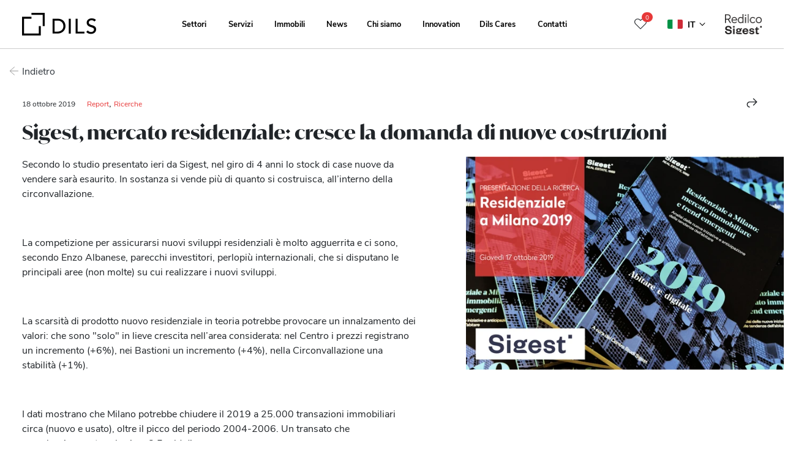

--- FILE ---
content_type: text/html; charset=UTF-8
request_url: https://dils.com/news/sigest-mercato-residenziale-cresce-la-domanda-di-nuove-costruzioni/
body_size: 16002
content:
<!doctype html>
<html lang="it-IT">
<head>
  <meta charset="utf-8">
  <meta http-equiv="x-ua-compatible" content="ie=edge">
  <meta name="viewport" content="width=device-width, initial-scale=1" />
  <meta name="theme-color" content="#111111" data-rh="true">
  <script type="text/javascript">
        window.PREAJAX = "==AcoBnL4Fmah1ibp1GZh9ibp1GZh1Cc39SbvNmLzxWak9yL6MHc0RHa";
    window.PREASSETS = "==wL0NXak9iM21SRS9mcw9ycl1WZoR3L05WZ052bj1Cc39SbvNmLzxWak9yL6MHc0RHa";
    window.GMAPSKEY = "4Y0RpVWQ5MVR5YFSXlFaBF0dOBVbVRnWWplYOhTO4kFR5NVY6lUQ";
    window.CURRENTLANGUAGE = 'it';
    window.SEARCHRESULTSURL = 'https://dils.com/news/';
    window.MAXUPLOADSIZE = '128 Mb';
  </script>
  <meta name='robots' content='index, follow, max-image-preview:large, max-snippet:-1, max-video-preview:-1' />
	<style>img:is([sizes="auto" i], [sizes^="auto," i]) { contain-intrinsic-size: 3000px 1500px }</style>
	<link rel="alternate" hreflang="it" href="https://dils.com/news/sigest-mercato-residenziale-cresce-la-domanda-di-nuove-costruzioni/" />
<link rel="alternate" hreflang="en" href="https://dils.com/en/news/sigest-housing-rmarket-demand-rising-for-new-residential-costructions/" />
<link rel="preconnect" href="https://use.typekit.net" crossorigin />

	<!-- This site is optimized with the Yoast SEO plugin v26.4 - https://yoast.com/wordpress/plugins/seo/ -->
	<title>Mercato residenziale: cresce la domanda di nuove costruzioni</title>
	<meta name="description" content="Lo studio Sigest prevede esaurimento case nuove entro 4 anni a Milano. Forte competizione investitori internazionali per nuovi sviluppi residenziali." />
	<link rel="canonical" href="https://dils.com/news/sigest-mercato-residenziale-cresce-la-domanda-di-nuove-costruzioni/" />
	<meta property="og:locale" content="it_IT" />
	<meta property="og:type" content="article" />
	<meta property="og:title" content="Mercato residenziale: cresce la domanda di nuove costruzioni" />
	<meta property="og:description" content="Lo studio Sigest prevede esaurimento case nuove entro 4 anni a Milano. Forte competizione investitori internazionali per nuovi sviluppi residenziali." />
	<meta property="og:url" content="https://dils.com/news/sigest-mercato-residenziale-cresce-la-domanda-di-nuove-costruzioni/" />
	<meta property="og:site_name" content="Dils" />
	<meta property="og:image" content="https://rialto.apps.dils.com/assets/e88b2d9a-3bcc-47ec-b1fb-88cbf851e06f/mercato-residenziale-cresce-la-domanda-di-nuove-costruzioni-featured/" />
	<meta name="twitter:card" content="summary_large_image" />
	<meta name="twitter:title" content="Mercato residenziale: cresce la domanda di nuove costruzioni" />
	<meta name="twitter:description" content="Lo studio Sigest prevede esaurimento case nuove entro 4 anni a Milano. Forte competizione investitori internazionali per nuovi sviluppi residenziali." />
	<meta name="twitter:image" content="https://rialto.apps.dils.com/assets/e88b2d9a-3bcc-47ec-b1fb-88cbf851e06f/mercato-residenziale-cresce-la-domanda-di-nuove-costruzioni-featured/" />
	<script type="application/ld+json" class="yoast-schema-graph">{"@context":"https://schema.org","@graph":[{"@type":["WebPage","NewsArticle"],"@id":"https://dils.com/news/sigest-mercato-residenziale-cresce-la-domanda-di-nuove-costruzioni/#article","url":"https://dils.com/news/sigest-mercato-residenziale-cresce-la-domanda-di-nuove-costruzioni/","name":"Mercato residenziale: cresce la domanda di nuove costruzioni","isPartOf":{"@id":"https://dils.com/#website"},"datePublished":"2019-10-18T10:36:24+00:00","dateModified":"2025-11-19T08:49:04+00:00","breadcrumb":{"@id":"https://dils.com/news/sigest-mercato-residenziale-cresce-la-domanda-di-nuove-costruzioni/#breadcrumb"},"inLanguage":"it-IT","potentialAction":[{"@type":"ReadAction","target":["https://dils.com/news/sigest-mercato-residenziale-cresce-la-domanda-di-nuove-costruzioni/"]}],"mainEntityOfPage":"https://dils.com/news/sigest-mercato-residenziale-cresce-la-domanda-di-nuove-costruzioni/","headline":"Mercato residenziale: cresce la domanda di nuove costruzioni","description":"Lo studio Sigest prevede esaurimento case nuove entro 4 anni a Milano. Forte competizione investitori internazionali per nuovi sviluppi residenziali.","author":{"@id":"https://dils.com#organization"},"publisher":{"@id":"https://dils.com#organization"},"primaryImageOfPage":{"@id":"https://dils.com/news/sigest-mercato-residenziale-cresce-la-domanda-di-nuove-costruzioni/#primaryimage"},"image":{"@type":"ImageObject","@id":"https://dils.com/news/sigest-mercato-residenziale-cresce-la-domanda-di-nuove-costruzioni/#primaryimage","url":"https://rialto.apps.dils.com/assets/e88b2d9a-3bcc-47ec-b1fb-88cbf851e06f/mercato-residenziale-cresce-la-domanda-di-nuove-costruzioni-featured/","contentUrl":"https://rialto.apps.dils.com/assets/e88b2d9a-3bcc-47ec-b1fb-88cbf851e06f/mercato-residenziale-cresce-la-domanda-di-nuove-costruzioni-featured/","caption":"Mercato residenziale: cresce la domanda di nuove costruzioni","inLanguage":"it-IT"},"thumbnailUrl":"https://rialto.apps.dils.com/assets/e88b2d9a-3bcc-47ec-b1fb-88cbf851e06f/mercato-residenziale-cresce-la-domanda-di-nuove-costruzioni-featured/","articleSection":["Living & Residenziale","Report & Research"],"keywords":"Report, Ricerche"},{"@type":"BreadcrumbList","@id":"https://dils.com/news/sigest-mercato-residenziale-cresce-la-domanda-di-nuove-costruzioni/#breadcrumb","itemListElement":[{"@type":"ListItem","position":1,"name":"Homepage","item":"https://dils.com"},{"@type":"ListItem","position":2,"name":"Mercato residenziale: cresce la domanda di nuove costruzioni"}]},{"@type":"WebSite","@id":"https://dils.com/#website","url":"https://dils.com/","name":"Dils Real Estate","description":"Rewrite the rules","publisher":{"@id":"https://dils.com/#organization"},"alternateName":"Leader nel mercato dei servizi immobiliari","inLanguage":"it-IT"},{"@type":"Organization","@id":"https://dils.com/#organization","name":"Dils Real Estate","alternateName":"Dils S.p.A.","url":"https://dils.com/","logo":{"@type":"ImageObject","inLanguage":"it-IT","@id":"https://dils.com/#/schema/logo/image/","url":"https://dils.com/wp-content/uploads/2021/12/dils_social.png","contentUrl":"https://dils.com/wp-content/uploads/2021/12/dils_social.png","width":1080,"height":1080,"caption":"Dils Real Estate"},"image":{"@id":"https://dils.com/#/schema/logo/image/"},"sameAs":["https://social.dils.com/facebook/","https://social.dils.com/instagram/","https://social.dils.com/linkedin/","https://social.dils.com/youtube/"]},{"@type":"ImageObject","@id":"https://dils.com/news/sigest-mercato-residenziale-cresce-la-domanda-di-nuove-costruzioni/#primaryimage","url":"https://rialto.apps.dils.com/assets/e88b2d9a-3bcc-47ec-b1fb-88cbf851e06f/mercato-residenziale-cresce-la-domanda-di-nuove-costruzioni-featured/","contentUrl":"https://rialto.apps.dils.com/assets/e88b2d9a-3bcc-47ec-b1fb-88cbf851e06f/mercato-residenziale-cresce-la-domanda-di-nuove-costruzioni-featured/","caption":"Mercato residenziale: cresce la domanda di nuove costruzioni","inLanguage":"it-IT"}]}</script>
	<!-- / Yoast SEO plugin. -->


<link rel='stylesheet' id='contact-form-7-css' href='https://dils.com/wp-content/plugins/contact-form-7/includes/css/styles.css?ver=6.1.3' type='text/css' media='all' />
<link rel='stylesheet' id='modal-window-css' href='https://dils.com/wp-content/plugins/modal-window/public/assets/css/modal.min.css?ver=6.2.3' type='text/css' media='all' />
<link rel='stylesheet' id='spam-protect-for-contact-form7-css' href='https://dils.com/wp-content/plugins/wp-contact-form-7-spam-blocker/frontend/css/spam-protect-for-contact-form7.css?ver=1.0.0' type='text/css' media='all' />
        <link rel="preload" href="https://dils.com/wp-content/plugins/dils-next-portal-integration/assets/build/plugin-public.css?ver=1.5.2" as="style" onload="this.onload=null;this.rel='stylesheet'">
        <noscript><link rel='stylesheet' id='dils-next-portal-integration-plugin-styles-css' href='https://dils.com/wp-content/plugins/dils-next-portal-integration/assets/build/plugin-public.css?ver=1.5.2' type='text/css' media='all' />
</noscript>
        <script>!function(t){"use strict";t.loadCSS||(t.loadCSS=function(){});var e=loadCSS.relpreload={};if(e.support=function(){var e;try{e=t.document.createElement("link").relList.supports("preload")}catch(t){e=!1}return function(){return e}}(),e.bindMediaToggle=function(t){var e=t.media||"all";function a(){t.media=e}t.addEventListener?t.addEventListener("load",a):t.attachEvent&&t.attachEvent("onload",a),setTimeout(function(){t.rel="stylesheet",t.media="only x"}),setTimeout(a,3e3)},e.poly=function(){if(!e.support())for(var a=t.document.getElementsByTagName("link"),n=0;n<a.length;n++){var o=a[n];"preload"!==o.rel||"style"!==o.getAttribute("as")||o.getAttribute("data-loadcss")||(o.setAttribute("data-loadcss",!0),e.bindMediaToggle(o))}},!e.support()){e.poly();var a=t.setInterval(e.poly,500);t.addEventListener?t.addEventListener("load",function(){e.poly(),t.clearInterval(a)}):t.attachEvent&&t.attachEvent("onload",function(){e.poly(),t.clearInterval(a)})}"undefined"!=typeof exports?exports.loadCSS=loadCSS:t.loadCSS=loadCSS}("undefined"!=typeof global?global:this);</script>        <link rel="preload" href="https://dils.com/wp-content/plugins/dils-next-portal-job-positions/assets/build/tailwind.css?ver=2.0.1" as="style" onload="this.onload=null;this.rel='stylesheet'">
        <noscript><link rel='stylesheet' id='dils-next-portal-job-positions-tailwindcss-css' href='https://dils.com/wp-content/plugins/dils-next-portal-job-positions/assets/build/tailwind.css?ver=2.0.1' type='text/css' media='all' />
</noscript>
                <link rel="preload" href="https://dils.com/wp-content/plugins/dils-next-portal-news/assets/build/tailwind.css?ver=1.2.6" as="style" onload="this.onload=null;this.rel='stylesheet'">
        <noscript><link rel='stylesheet' id='dils-next-portal-news-tailwindcss-css' href='https://dils.com/wp-content/plugins/dils-next-portal-news/assets/build/tailwind.css?ver=1.2.6' type='text/css' media='all' />
</noscript>
                <link rel="preload" href="https://dils.com/wp-content/plugins/dils-next-portal-properties/assets/build/dnpp-carousels.css?ver=3.3.10" as="style" onload="this.onload=null;this.rel='stylesheet'">
        <noscript><link rel='stylesheet' id='dils-next-portal-properties-carousels-style-css' href='https://dils.com/wp-content/plugins/dils-next-portal-properties/assets/build/dnpp-carousels.css?ver=3.3.10' type='text/css' media='all' />
</noscript>
                <link rel="preload" href="https://dils.com/wp-content/plugins/dils-next-portal-properties/assets/build/dnpp-public.css?ver=3.3.10" as="style" onload="this.onload=null;this.rel='stylesheet'">
        <noscript><link rel='stylesheet' id='dils-next-portal-properties-plugin-styles-css' href='https://dils.com/wp-content/plugins/dils-next-portal-properties/assets/build/dnpp-public.css?ver=3.3.10' type='text/css' media='all' />
</noscript>
                <link rel="preload" href="https://dils.com/wp-content/plugins/dils-next-portal-properties/assets/build/tailwind.css?ver=3.3.10" as="style" onload="this.onload=null;this.rel='stylesheet'">
        <noscript><link rel='stylesheet' id='dils-next-portal-properties-tailwindcss-css' href='https://dils.com/wp-content/plugins/dils-next-portal-properties/assets/build/tailwind.css?ver=3.3.10' type='text/css' media='all' />
</noscript>
        <link rel='stylesheet' id='sage/main.css-css' href='https://dils.com/wp-content/themes/proRE-v2/dist/styles/main_9b4a629c.css' type='text/css' media='all' />
<link rel='stylesheet' id='sage/standalone.css-css' href='https://dils.com/wp-content/themes/proRE-v2/dist/styles/standalone_9b4a629c.css' type='text/css' media='all' />
<script type="text/javascript" id="wpml-cookie-js-extra">
/* <![CDATA[ */
var wpml_cookies = {"wp-wpml_current_language":{"value":"it","expires":1,"path":"\/"}};
var wpml_cookies = {"wp-wpml_current_language":{"value":"en","expires":1,"path":"\/"}};
var wpml_cookies = {"wp-wpml_current_language":{"value":"it","expires":1,"path":"\/"}};
var wpml_cookies = {"wp-wpml_current_language":{"value":"it","expires":1,"path":"\/"}};
var wpml_cookies = {"wp-wpml_current_language":{"value":"en","expires":1,"path":"\/"}};
var wpml_cookies = {"wp-wpml_current_language":{"value":"it","expires":1,"path":"\/"}};
var wpml_cookies = {"wp-wpml_current_language":{"value":"it","expires":1,"path":"\/"}};
var wpml_cookies = {"wp-wpml_current_language":{"value":"en","expires":1,"path":"\/"}};
var wpml_cookies = {"wp-wpml_current_language":{"value":"it","expires":1,"path":"\/"}};
var wpml_cookies = {"wp-wpml_current_language":{"value":"it","expires":1,"path":"\/"}};
var wpml_cookies = {"wp-wpml_current_language":{"value":"it","expires":1,"path":"\/"}};
/* ]]> */
</script>
<script type="text/javascript" src="https://dils.com/wp-content/plugins/sitepress-multilingual-cms/res/js/cookies/language-cookie.js?ver=485900" id="wpml-cookie-js" defer="defer" data-wp-strategy="defer"></script>
<script type="text/javascript" src="https://dils.com/wp-includes/js/jquery/jquery.min.js?ver=3.7.1" id="jquery-core-js"></script>
<script type="text/javascript" src="https://dils.com/wp-includes/js/jquery/jquery-migrate.min.js?ver=3.4.1" id="jquery-migrate-js"></script>
<script type="text/javascript" src="https://dils.com/wp-content/plugins/wp-contact-form-7-spam-blocker/frontend/js/spam-protect-for-contact-form7.js?ver=1.0.0" id="spam-protect-for-contact-form7-js"></script>
<link rel="https://api.w.org/" href="https://dils.com/wp-json/" /><link rel="alternate" title="JSON" type="application/json" href="https://dils.com/wp-json/wp/v2/pages/137336" /><link rel="alternate" title="oEmbed (JSON)" type="application/json+oembed" href="https://dils.com/wp-json/oembed/1.0/embed?url=https%3A%2F%2Fdils.com%2Fnews%2F" />
<link rel="alternate" title="oEmbed (XML)" type="text/xml+oembed" href="https://dils.com/wp-json/oembed/1.0/embed?url=https%3A%2F%2Fdils.com%2Fnews%2F&#038;format=xml" />
<meta name="generator" content="WPML ver:4.8.5 stt:1,27;" />
<link rel="icon" href="https://dils.com/wp-content/uploads/2024/09/cropped-dils-favicon-square-32x32.png" sizes="32x32" />
<link rel="icon" href="https://dils.com/wp-content/uploads/2024/09/cropped-dils-favicon-square-192x192.png" sizes="192x192" />
<link rel="apple-touch-icon" href="https://dils.com/wp-content/uploads/2024/09/cropped-dils-favicon-square-180x180.png" />
<meta name="msapplication-TileImage" content="https://dils.com/wp-content/uploads/2024/09/cropped-dils-favicon-square-270x270.png" />
		<style type="text/css" id="wp-custom-css">
			/* Cookibot custom styles */
body #CybotCookiebotDialogDetailFooter,
body #CybotCookiebotDialogHeader,
body a#CybotCookiebotDialogPoweredbyCybot,
body div#CybotCookiebotDialogPoweredByText {
    display: none !important;
}
body #CybotCookiebotDialog {
    box-shadow: none !important;
}
@media screen and (max-width: 1280px) {
    body #CybotCookiebotDialog {
        width: 100%;
        bottom: 0;
        top: auto;
        transform: none;
        left: 0;
        right: 0;
    }
    body #CybotCookiebotDialog.CybotEdge {
        padding: 0 !important;
    }
    body #CybotCookiebotDialogBodyLevelButtonsSelectPane, 
    body #CybotCookiebotDialog .CybotCookiebotScrollContainer {
        border: none;
        margin: 0 10px;
    }
    body #CybotCookiebotDialog.CybotEdge #CybotCookiebotDialogBodyEdgeMoreDetails {
        margin: 0;
        justify-content: center;
    }
    body #CybotCookiebotDialogFooter #CybotCookiebotDialogBodyButtonsWrapper {
        
        flex-direction: row !important;
    }
    body #CybotCookiebotDialogFooter .CybotCookiebotDialogBodyButton {
        width: 50% !important;
    }
} 
body #CybotCookiebotDialog *, #CybotCookiebotDialogBodyUnderlay * {
    font-size: 12px !important;
}
body #CybotCookiebotDialogBodyContent {
    font-family: Nunito, Arial !important; 
    font-size: 60%;
}
body #CybotCookiebotDialogBodyContentText {
    line-height: 14px !important;
}
body #CybotCookiebotDialog #CybotCookiebotDialogBodyContentText a, 
body #CybotCookiebotDialog.CybotEdge #CybotCookiebotDialogBodyEdgeMoreDetails a {
    color: #fff !important;
    text-decoration: underline !important;
}
body #CybotCookiebotDialogFooter .CybotCookiebotDialogBodyButton {
    border-radius: 0 !important;
}
body #CybotCookiebotDialogFooter .CybotCookiebotDialogBodyButton {
    padding: 5px;
}

/* Solo desktop????? */
body #CybotCookiebotDialog.CybotEdge #CybotCookiebotDialogHeader, 
body #CybotCookiebotDialogPoweredbyCybot {
    width: 80px;
    padding: 10px;
}
body #CybotCookiebotDialog.CybotEdge {
    padding: 10px;
    border-radius: 0;
}
body #CybotCookiebotDialog #CybotCookiebotDialogBody .CybotCookiebotScrollContainer {
    max-height: 90px;
    min-height: 90px !important;
}
body #CybotCookiebotDialog.CybotEdge.CybotMultilevel .CybotCookiebotDialogBodyBottomWrapper {
    border: none;
    margin: 0;
    padding: 0 5px;
}
body #CybotCookiebotDialog .CybotCookiebotDialogBodyLevelButtonSliderWrapper {
    transform: scale(.7);
}

/* Solo mobile????? */
body #CybotCookiebotDialogBodyLevelButtonsSelectPane .CybotCookiebotDialogBodyLevelButtonWrapper {
	padding: 0;
	justify-content: start;
	flex-direction: row-reverse;
	width: 50%;
}
@media screen and (min-width: 601px) {
    body #CybotCookiebotDialog {
        max-width: 100%;
    }
    body #CybotCookiebotDialogBodyLevelButtonsSelectPane .CybotCookiebotDialogBodyLevelButtonWrapper {
        border: none !important;
        width: 25%;
    }
}
		</style>
		
  <script>
    var ENABLE_GTM = true;
  </script>

      <script>
      dataLayer = [{"siteName":"Dils","domainName":"dils.com","contentGroup":"Pagine servizio","language":"it","newsCategory":"","pageTitle":"News","pageTemplate":"altro","contract":"","city":"","area":"","productIds":"","productName":"","productSku":"","productType":"","surface":""}];
      if (!ENABLE_GTM)
        console.log('GTM DISABLED | Current Datalayer:', JSON.stringify(dataLayer));
      else
        console.log('GTM ENABLE | Current Datalayer:', JSON.stringify(dataLayer));
    </script>
  
      <!--Cookiebot-->
<script 
    id="Cookiebot" 
	src="https://consent.cookiebot.com/uc.js" 
	data-cbid="16044052-d028-472a-b52c-fdd6c6a39765" 
	data-framework="TCFv2.2"
	data-blockingmode="auto" 
	type="text/javascript">
</script>
<script>
document.getElementById('Cookiebot').setAttribute('data-culture',window.CURRENTLANGUAGE);
</script>
<!-- End Cookiebot-->

<script data-cookieconsent="ignore">
    window.dataLayer = window.dataLayer || [];
    function gtag() {
        dataLayer.push(arguments);
    }
    gtag("consent", "default", {
        ad_storage: "denied",
        analytics_storage: "denied",
        functionality_storage: "denied",
        personalization_storage: "denied",
        security_storage: "granted",
        wait_for_update: 2000,
    });
    gtag("set", "ads_data_redaction", true);
</script>

<!-- Google Tag Manager -->
<script>(function(w,d,s,l,i){w[l]=w[l]||[];w[l].push({'gtm.start':
	new Date().getTime(),event:'gtm.js'});var f=d.getElementsByTagName(s)[0],
j=d.createElement(s),dl=l!='dataLayer'?'&l='+l:'';j.async=true;j.src=
'https://www.googletagmanager.com/gtm.js?id='+i+dl;f.parentNode.insertBefore(j,f);
})(window,document,'script','dataLayer','GTM-5RHXFLJ');</script>
<!-- End Google Tag Manager -->

<script type="text/javascript">
    (function(e,t,o,n,p,r,i){e.visitorGlobalObjectAlias=n;e[e.visitorGlobalObjectAlias]=e[e.visitorGlobalObjectAlias]||function(){(e[e.visitorGlobalObjectAlias].q=e[e.visitorGlobalObjectAlias].q||[]).push(arguments)};e[e.visitorGlobalObjectAlias].l=(new Date).getTime();r=t.createElement("script");r.src=o;r.async=true;i=t.getElementsByTagName("script")[0];i.parentNode.insertBefore(r,i)})(window,document,"https://diffuser-cdn.app-us1.com/diffuser/diffuser.js","vgo");
    vgo('setAccount', '224887853');
    vgo('setTrackByDefault', true);
 
    vgo('process');
</script>

<script> (function(ss,ex){ window.ldfdr=window.ldfdr||function(){(ldfdr._q=ldfdr._q||[]).push([].slice.call(arguments));}; (function(d,s){ fs=d.getElementsByTagName(s)[0]; function ce(src){ var cs=d.createElement(s); cs.src=src; cs.async=1; fs.parentNode.insertBefore(cs,fs); }; ce('https://sc.lfeeder.com/lftracker_v1_'+ss+(ex?'_'+ex:'')+'.js'); })(document,'script'); })('ywVkO4XRzKp8Z6Bj'); </script>
  
</head>

<body class="wp-singular page-template page-template- page-template-www page-template-corporatewebsite_484 page-template-public page-template-wp-content page-template-plugins page-template-dils-next-portal-news page-template-templates page-template-custom page-template-news page-template-wwwcorporatewebsite_484publicwp-contentpluginsdils-next-portal-newstemplatescustomnews page page-id-137336 wp-theme-proRE-v2resources dils-next-portal-integration news app-data index-data singular-data page-data page-137336-data page-news-data news-data">

      <!-- Google Tag Manager (noscript) -->
<noscript><iframe src="https://www.googletagmanager.com/ns.html?id=GTM-5RHXFLJ"
height="0" width="0" style="display:none;visibility:hidden"></iframe></noscript>
<!-- End Google Tag Manager (noscript) -->
  
  
  <div class="page-wrapper navbar-padding" id="pre-app">
    <script type="text/javascript">
  window.CURRENTLANGUAGECODE = 'IT';
</script>
<style>
  @media  only screen and (min-width: 991px) and (max-width: 1300px) {
    nav.navbar ul.nav li.menu-item a.nav-link {
      font-size: 0.8rem !important;
    }
  }
</style>
<header class="banner banner-header fixed-top transparent" id="banner-0">
      <div class="w-100 text-white bg-black position-relative text-center justify-content-center align-items-center"
      id="select-country-language-div" style="display: none !important;">
      <span class="p-3 text-center d-none d-lg-block">
        Choose your country to see local content
      </span>
      <div class="btn-group align-items-center">
                            <button type="button" style="background-color: #3F4254;width: 237px;"
            class="border-0 btn btn-sm btn-radius btn-secondary text-left dropdown-toggle d-none align-items-center"
            id="country-button-it" data-toggle="dropdown" aria-haspopup="true" aria-expanded="false">
            <img class="country-flag mr-2" id="language-country-flag" alt="language-country-flag" width="24"
              height="18" src="https://dils.com/wp-content/themes/proRE-v2/dist/images/countries/it_b3dd9931.png">
            <span class="language-country-name">Italy</span>
            <img src="https://dils.com/wp-content/themes/proRE-v2/dist/images/icons/chevron_down/black_197cbd64.svg" alt="language-country-flag" class="position-absolute dropdown-arrow-down"
              style="right: 3%;top:40%;">
          </button>
                            <button type="button" style="background-color: #3F4254;width: 237px;"
            class="border-0 btn btn-sm btn-radius btn-secondary text-left dropdown-toggle d-none align-items-center"
            id="country-button-nl" data-toggle="dropdown" aria-haspopup="true" aria-expanded="false">
            <img class="country-flag mr-2" id="language-country-flag" alt="language-country-flag" width="24"
              height="18" src="https://dils.com/wp-content/themes/proRE-v2/dist/images/countries/nl_e89dd1a7.png">
            <span class="language-country-name">Netherlands</span>
            <img src="https://dils.com/wp-content/themes/proRE-v2/dist/images/icons/chevron_down/black_197cbd64.svg" alt="language-country-flag" class="position-absolute dropdown-arrow-down"
              style="right: 3%;top:40%;">
          </button>
                            <button type="button" style="background-color: #3F4254;width: 237px;"
            class="border-0 btn btn-sm btn-radius btn-secondary text-left dropdown-toggle d-none align-items-center"
            id="country-button-pt" data-toggle="dropdown" aria-haspopup="true" aria-expanded="false">
            <img class="country-flag mr-2" id="language-country-flag" alt="language-country-flag" width="24"
              height="18" src="https://dils.com/wp-content/themes/proRE-v2/dist/images/countries/pt-pt_8fbe39e2.png">
            <span class="language-country-name">Portugal</span>
            <img src="https://dils.com/wp-content/themes/proRE-v2/dist/images/icons/chevron_down/black_197cbd64.svg" alt="language-country-flag" class="position-absolute dropdown-arrow-down"
              style="right: 3%;top:40%;">
          </button>
                            <button type="button" style="background-color: #3F4254;width: 237px;"
            class="border-0 btn btn-sm btn-radius btn-secondary text-left dropdown-toggle d-none align-items-center"
            id="country-button-es" data-toggle="dropdown" aria-haspopup="true" aria-expanded="false">
            <img class="country-flag mr-2" id="language-country-flag" alt="language-country-flag" width="24"
              height="18" src="https://dils.com/wp-content/themes/proRE-v2/dist/images/countries/es_ff6ae7ce.png">
            <span class="language-country-name">Spain</span>
            <img src="https://dils.com/wp-content/themes/proRE-v2/dist/images/icons/chevron_down/black_197cbd64.svg" alt="language-country-flag" class="position-absolute dropdown-arrow-down"
              style="right: 3%;top:40%;">
          </button>
        
        <div class="dropdown-menu text-white p-0" style="background-color: #3F4254;">
                                  <a class="dropdown-item text-white d-flex align-items-center p-2"
              id="language-country-flag-it"
              style="background-color: #3F4254;width: 237px; font-size: 14px"
              href="https://dils.com">
              <img class="country-flag mr-2" alt="IT" width="25" height="15"
                src="https://dils.com/wp-content/themes/proRE-v2/dist/images/countries/it_b3dd9931.png">
              Italy
            </a>
                                  <a class="dropdown-item text-white d-flex align-items-center p-2"
              id="language-country-flag-nl"
              style="background-color: #3F4254;width: 237px; font-size: 14px"
              href="https://dils.nl">
              <img class="country-flag mr-2" alt="NL" width="25" height="15"
                src="https://dils.com/wp-content/themes/proRE-v2/dist/images/countries/nl_e89dd1a7.png">
              Netherlands
            </a>
                                  <a class="dropdown-item text-white d-flex align-items-center p-2"
              id="language-country-flag-pt_pt"
              style="background-color: #3F4254;width: 237px; font-size: 14px"
              href="https://dils.pt">
              <img class="country-flag mr-2" alt="PT_PT" width="25" height="15"
                src="https://dils.com/wp-content/themes/proRE-v2/dist/images/countries/pt-pt_8fbe39e2.png">
              Portugal
            </a>
                                  <a class="dropdown-item text-white d-flex align-items-center p-2"
              id="language-country-flag-es"
              style="background-color: #3F4254;width: 237px; font-size: 14px"
              href="https://www.lucasfox.es">
              <img class="country-flag mr-2" alt="ES" width="25" height="15"
                src="https://dils.com/wp-content/themes/proRE-v2/dist/images/countries/es_ff6ae7ce.png">
              Spain
            </a>
                  </div>
      </div>
      <div class="align-items-center h-100" style="display: inline-flex;vertical-align: middle;">
        <a href="https://dils.com" class="btn btn-sm btn-radius btn-primary ml-4"
          id="btn-change-language">Visit</a>
      </div>
      <div class="align-items-center h-100 ml-5 d-none d-md-flex pointer" id="close-select-country-language-div"
        style="cursor:pointer;display: inline-flex;vertical-align: middle;"><img width="20" height="20"
          src="https://dils.com/wp-content/themes/proRE-v2/dist/images/icons/ico-times_b3c15a62.svg"></div>
    </div>
    <div class="container">
    <nav class="navbar navbar-expand-lg">

  <a class="brand d-block d-lg-none" href="https://dils.com/">

          <img src="https://dils.com/wp-content/uploads/2021/12/Logo-DILS-Black-74.png" alt="Dils">
      </a>

  <div class="navbar-mobile-overlay navbar-toggler collapsed" type="button" data-toggle="collapse"
    data-target="#navbarCollapse" aria-controls="navbarCollapse" aria-expanded="false" aria-label="Toggle navigation">
  </div>

  <style>
    @media  screen and (max-width: 991.98px) {
      .navbar-mobile-overlay {
        background-color: rgba(0, 0, 0, 0.5) !important;
        position: absolute;
        top: 53px;
        left: 0;
        width: 100%;
        height: 100vh;
        cursor: pointer;
        transform: translateX(0);
        opacity: 1;
        transition: transform 0ms ease-in 0ms, opacity 350ms ease-in 150ms;
      }

      .navbar-mobile-overlay.collapsed {
        opacity: 0;
        transform: translateX(120%);
      }
    }
  </style>

  <div class="navbar-collapse px-lg-3" id="navbarCollapse">
  <div class="col-lg-3 px-0">
    <span id="wow-modal-id-6" class="d-none"></span>
    <a class="brand d-none d-lg-block" href="https://dils.com/">

              <img class="logo-light" src="https://dils.com/wp-content/uploads/2021/12/Logo-DILS-White-74.png" width="121" height="37"
          alt="Dils">
      
              <img class="logo-dark" src="https://dils.com/wp-content/uploads/2021/12/Logo-DILS-Black-74.png" width="121" height="37"
          alt="Dils">
      
    </a>
  </div>

      <div class="col-lg-auto flex-grow-1"><ul id="menu-menu-principale" class="nav navbar-nav justify-content-center flex-nowrap"><li id="menu-item-13199" class="menu-item menu-item-type-custom menu-item-object-custom menu-item-has-children menu-item-13199 nav-item dropdown"><a href="#" class="nav-link dropdown-toggle" data-toggle="dropdown">Settori</a>
<div class="dropdown-menu">
<a href="https://dils.com/settori/uffici/" class="dropdown-item">Uffici</a><a href="https://dils.com/settori/logistica-industriale/" class="dropdown-item">Logistica e Industriale</a><a href="https://dils.com/settori/retail/" class="dropdown-item">Retail</a><a href="https://dils.com/settori/hospitality/" class="dropdown-item">Hospitality</a><a href="https://dils.com/settori/living-residential/" class="dropdown-item">Living e Residenziale</a></div>
<li id="menu-item-13204" class="menu-item menu-item-type-custom menu-item-object-custom menu-item-has-children menu-item-13204 nav-item dropdown"><a href="#" class="nav-link dropdown-toggle" data-toggle="dropdown">Servizi</a>
<div class="dropdown-menu">
<a href="https://dils.com/servizi/utilizzatori/" class="dropdown-item">Utilizzatori</a><a href="https://dils.com/servizi/proprietari/" class="dropdown-item">Proprietari</a><a href="https://dils.com/servizi/investitori/" class="dropdown-item">Investitori</a></div>
<li id="menu-item-13210" class="neighborhood-page menu-item menu-item-type-custom menu-item-object-custom menu-item-has-children menu-item-13210 nav-item dropdown"><a href="#" class="nav-link dropdown-toggle" data-toggle="dropdown">Immobili</a>
<div class="dropdown-menu">
<a href="https://dils.com/immobili/uffici/" class="dropdown-item">Uffici</a><a href="https://dils.com/immobili/logistica/" class="dropdown-item">Logistica e Industriale</a><a href="https://dils.com/immobili/retail/" class="dropdown-item">Retail</a><a href="https://dils.com/immobili/living/" class="dropdown-item">Living e Residenziale</a><a href="https://dils.com/guida-quartieri/milano/" class="dropdown-item">Guida ai quartieri di Milano</a></div>
<li id="menu-item-13197" class="menu-item menu-item-type-post_type menu-item-object-page menu-item-13197 nav-item"><a href="https://dils.com/news-e-ricerche/" class="nav-link">News</a><li id="menu-item-16480" class="menu-item menu-item-type-custom menu-item-object-custom menu-item-has-children menu-item-16480 nav-item dropdown"><a href="#" class="nav-link dropdown-toggle" data-toggle="dropdown">Chi siamo</a>
<div class="dropdown-menu">
<a href="https://dils.com/chi-siamo/" class="dropdown-item">Questi siamo noi</a><a href="https://dils.com/chi-siamo/dils-manifesto/" class="dropdown-item">Il Manifesto Dils</a><a href="https://dils.com/chi-siamo/international/" class="dropdown-item">International</a><a href="https://dils.com/chi-siamo/dils-club/" class="dropdown-item">Il Dils Club</a><a href="https://dils.com/chi-siamo/rebranding/" class="dropdown-item">Rebranding</a><a href="https://dils.com/lavora-con-noi/" class="dropdown-item">Lavora con noi</a></div>
<li id="menu-item-65874" class="innovation-page menu-item menu-item-type-post_type menu-item-object-page menu-item-65874 nav-item"><a href="https://dils.com/transformation/" class="nav-link">Innovation</a><li id="menu-item-62680" class="menu-item menu-item-type-custom menu-item-object-custom menu-item-has-children menu-item-62680 nav-item dropdown"><a href="#" class="nav-link dropdown-toggle" data-toggle="dropdown">Dils Cares</a>
<div class="dropdown-menu">
<a href="https://dils.com/giveback/" class="dropdown-item">Give Back</a><a href="https://dils.com/this-is-my-milano/" class="dropdown-item">This is my Milano</a><a href="https://dils.com/this-is-my-milano/porta-romana/" class="dropdown-item">Porta Romana</a><a href="https://dils.com/this-is-my-milano/lambrate/" class="dropdown-item">Lambrate</a><a href="https://dils.com/this-is-my-milano/isola/" class="dropdown-item">Isola</a><a href="https://dils.com/this-is-my-milano/maggiolina/" class="dropdown-item">Maggiolina</a><a href="https://dils.com/this-is-my-milano/ticinese/" class="dropdown-item">Ticinese</a><a href="https://dils.com/this-is-my-milano/scalo-di-porta-romana/" class="dropdown-item">Scalo di Porta Romana</a><a href="https://dils.com/this-is-my-milano/timm-news/" class="dropdown-item">News</a></div>
<li id="menu-item-13194" class="menu-item menu-item-type-post_type menu-item-object-page menu-item-13194 nav-item"><a href="https://dils.com/contatti/" class="nav-link">Contatti</a></ul></div>
  
  <div class="row d-block d-lg-none mt-3">
    <div class="col" style="padding-right: 62px;"> 

              <a href="https://social.dils.com/linkedin/" target="_blank" rel="noopener noreferrer" class="social-link linkedin me-3"
          aria-label="Visit our LinkedIn page. Opens in a new tab.">
          <i class="fa fa-linkedin" aria-hidden="true"></i>
        </a>
      
              <a href="https://social.dils.com/facebook/" target="_blank" rel="noopener noreferrer" class="social-link facebook me-3"
          aria-label="Visit our Facebook page. Opens in a new tab.">
          <i class="fa fa-facebook" aria-hidden="true"></i>
        </a>
      
              <a href="https://social.dils.com/instagram/" target="_blank" rel="noopener noreferrer" class="social-link instagram me-3"
          aria-label="Visit our Instagram profile. Opens in a new tab.">
          <i class="fa fa-instagram" aria-hidden="true"></i>
        </a>
      
              <a href="https://social.dils.com/youtube/" target="_blank" rel="noopener noreferrer" class="social-link youtube"
          aria-label="Visit our YouTube channel. Opens in a new tab.">
          <i class="fa fa-youtube" aria-hidden="true"></i>
        </a>
          </div>
  </div>

            <a class="dnpp-go-to-favourites" href="https://dils.com/preferiti/">
        <svg xmlns="http://www.w3.org/2000/svg" viewBox="0 0 14 12" height="24" width="32">
    <g fill="none" fill-rule="evenodd">
        <path class="favourites-heart-bg" fill=""
            d="M7 12c-.1 0-.2-.037-.276-.112l-5.61-5.505a3.694 3.694 0 0 1 0-5.288A3.823 3.823 0 0 1 3.81 0c1.018 0 1.975.389 2.694 1.095L7 1.582l.497-.487A3.823 3.823 0 0 1 10.19 0c1.018 0 1.975.389 2.695 1.095a3.694 3.694 0 0 1 0 5.288l-5.61 5.505A.393.393 0 0 1 7 12Z" />
        <path class="favourites-heart-border" fill=""
            d="M7 12c-.1 0-.2-.037-.276-.112l-5.61-5.505a3.694 3.694 0 0 1 0-5.288A3.823 3.823 0 0 1 3.81 0c1.018 0 1.975.389 2.694 1.095L7 1.582l.497-.487A3.823 3.823 0 0 1 10.19 0c1.018 0 1.975.389 2.695 1.095a3.694 3.694 0 0 1 0 5.288l-5.61 5.505A.393.393 0 0 1 7 12ZM3.809.766c-.81 0-1.57.31-2.142.871a2.937 2.937 0 0 0 0 4.205L7 11.075l5.334-5.233a2.937 2.937 0 0 0 0-4.205 3.04 3.04 0 0 0-2.143-.87c-.81 0-1.57.309-2.142.87l-.773.758c-.152.15-.4.15-.552 0l-.773-.758A3.039 3.039 0 0 0 3.81.767Z" />
    </g>
</svg>
        <sup><span class="dnpp-favourites-counter">0</span></sup>
      </a>
      
    <div class="lang-selector lang-selector-red-underline custom-nav-item lang-lg">
    <div class="btn-group align-items-center btn-icon-effect">
      <button type="button"
        class="border-0 btn btn-sm btn-radius text-left dropdown-toggle d-flex align-items-center nav-link"
        data-toggle="dropdown" aria-haspopup="true" aria-expanded="false">
        <img width="25" class="country-flag" height="15" src="https://dils.com/wp-content/themes/proRE-v2/dist/images/countries/it_b3dd9931.png"
          alt="IT" />
        <span class="d-block ml-2 font-weight-bold">IT</span>
        <img width="10" height="10" src="https://dils.com/wp-content/themes/proRE-v2/dist/images/icons/chevron_down/black_197cbd64.svg" class="position-absolute dropdown-arrow-down"
          alt="language-country-flag" id="img-open-close" style="right: 0; top: 14px;" />
      </button>
      <div class="dropdown-menu dropdown-menu-right border-top-0"
        style="margin-top: 22px !important;background-color: hsla(0,0%,100%,.8);">
        <div class="d-flex">
          <div>
            <div class="text-uppercase text-red font-weight-bold px-4 pb-2 small">Language</div>
            <div class="lang-switch-custom">
                              <a class="text-decoration-none px-4 py-1 d-flex align-items-center font-weight-bold  text-black  "
                  href="https://dils.com/en/news/" title="Switch to Inglese">
                  <span class="small font-weight-bold text-center text-black bg-white mr-1" style="width: 24px;">
                                          EN
                                      </span>
                  <span style="font-size: 0.875rem; width: auto;">Inglese</span>
                </a>
                              <a class="text-decoration-none px-4 py-1 d-flex align-items-center font-weight-bold  text-red  "
                  href="https://dils.com/news/" title="Switch to Italiano">
                  <span class="small font-weight-bold text-center text-black bg-white mr-1" style="width: 24px;">
                                          IT
                                      </span>
                  <span style="font-size: 0.875rem; width: auto;">Italiano</span>
                </a>
                          </div>
          </div>

          <div>
            <div class="text-uppercase text-red font-weight-bold px-4 pb-2 small">Country</div>
                                        <a class="text-decoration-none px-4 py-1 d-flex align-items-center font-weight-bold text-red"
                href="https://dils.com">
                <img class="country-flag mr-2" alt="IT" width="25" height="15"
                  src="https://dils.com/wp-content/themes/proRE-v2/dist/images/countries/it_b3dd9931.png">
                <span style="font-size: 0.875rem; width: auto;">Italy</span>
              </a>
                                        <a class="text-decoration-none px-4 py-1 d-flex align-items-center font-weight-bold text-black"
                href="https://dils.nl">
                <img class="country-flag mr-2" alt="NL" width="25" height="15"
                  src="https://dils.com/wp-content/themes/proRE-v2/dist/images/countries/nl_e89dd1a7.png">
                <span style="font-size: 0.875rem; width: auto;">Netherlands</span>
              </a>
                                        <a class="text-decoration-none px-4 py-1 d-flex align-items-center font-weight-bold text-black"
                href="https://dils.pt">
                <img class="country-flag mr-2" alt="PT_PT" width="25" height="15"
                  src="https://dils.com/wp-content/themes/proRE-v2/dist/images/countries/pt-pt_8fbe39e2.png">
                <span style="font-size: 0.875rem; width: auto;">Portugal</span>
              </a>
                                        <a class="text-decoration-none px-4 py-1 d-flex align-items-center font-weight-bold text-black"
                href="https://www.lucasfox.es">
                <img class="country-flag mr-2" alt="ES" width="25" height="15"
                  src="https://dils.com/wp-content/themes/proRE-v2/dist/images/countries/es_ff6ae7ce.png">
                <span style="font-size: 0.875rem; width: auto;">Spain</span>
              </a>
                      </div>
        </div>
      </div>
    </div>
  </div>

  <div class="lang-sm align-items-center justify-content-end pr-3 pt-3">
    <div class="lang-selector  custom-nav-item p-0">
      <ul class="navbar-nav mr-auto w-100">
        <li class="nav-item dropdown">
          <a class="nav-link dropdown-toggle font-weight-bold" href="#" role="button" data-toggle="dropdown"
            title="Choose language">
                          IT
            
          </a>
          <div class="dropdown-menu dropdown-menu-right dropdown-menu-lang p-0">
                          <a style="font-weight: 700" class="dropdown-item "
                href="https://dils.com/en/news/" title="Switch to Inglese">
                                  EN
                              </a>
                          <a style="font-weight: 700" class="dropdown-item  text-red "
                href="https://dils.com/news/" title="Switch to Italiano">
                                  IT
                              </a>
                      </div>
        </li>
      </ul>
    </div>
          <div class="ml-3 mr-3 text-gray">
        |
      </div>
      <div>
        <div class="btn-group align-items-center btn-icon-effect">
          <button type="button"
            class="border-0 btn btn-sm btn-radius text-left dropdown-toggle d-flex align-items-center"
            data-toggle="dropdown" aria-haspopup="true" aria-expanded="false">
                        <img class="country-flag" width="25" height="15" style="margin-right: 22px !important;"
              src="https://dils.com/wp-content/themes/proRE-v2/dist/images/countries/it_b3dd9931.png" alt="IT" />
            <img width="14" height="10" src="https://dils.com/wp-content/themes/proRE-v2/dist/images/icons/chevron_down/black_197cbd64.svg" alt="language-country-flag" id="img-open-close"
              class="position-absolute dropdown-arrow-down" style="right:2px;top:8px;" />
          </button>
          <div class="dropdown-menu mt-2 border-0" style="left:-102px !important;">
                                        <a style="font-weight: 700"
                class="dropdown-item d-flex align-items-center justify-content-end text-red"
                href="https://dils.com">
                Italy
                <img class="country-flag ml-2" alt="IT" width="25" height="15"
                  src="https://dils.com/wp-content/themes/proRE-v2/dist/images/countries/it_b3dd9931.png">
              </a>
                                        <a style="font-weight: 700"
                class="dropdown-item d-flex align-items-center justify-content-end text-black"
                href="https://dils.nl">
                Netherlands
                <img class="country-flag ml-2" alt="NL" width="25" height="15"
                  src="https://dils.com/wp-content/themes/proRE-v2/dist/images/countries/nl_e89dd1a7.png">
              </a>
                                        <a style="font-weight: 700"
                class="dropdown-item d-flex align-items-center justify-content-end text-black"
                href="https://dils.pt">
                Portugal
                <img class="country-flag ml-2" alt="PT_PT" width="25" height="15"
                  src="https://dils.com/wp-content/themes/proRE-v2/dist/images/countries/pt-pt_8fbe39e2.png">
              </a>
                                        <a style="font-weight: 700"
                class="dropdown-item d-flex align-items-center justify-content-end text-black"
                href="https://www.lucasfox.es">
                Spain
                <img class="country-flag ml-2" alt="ES" width="25" height="15"
                  src="https://dils.com/wp-content/themes/proRE-v2/dist/images/countries/es_ff6ae7ce.png">
              </a>
                      </div>
        </div>
      </div>
      </div>
</div>
<style>
  #language-modal-dropdown:after {
    content: '' !important;
    border: none !important;
  }

  @media (min-width: 992px) {
    nav.navbar ul.nav {
      border-bottom: 0 !important;
    }

    .banner.banner-header {
      border-bottom: 1px solid #ccc !important;
    }

    .lang-sm {
      display: none !important;
    }

    .navbar {
      padding: 0 !important;
    }

    nav.navbar ul.nav a.nav-link {
      padding: 1.8rem 0;
    }
  }

  @media (max-width: 992px) {
    .lang-lg {
      display: none;
    }

    .lang-sm {
      display: flex !important;
    }
  }

  .lang-selector-red-underline:hover>.btn-group:before {
    content: ' ';
    position: absolute;
    height: 2px;
    width: 100%;
    background: #e73838;
    bottom: -21px;
    left: 0;
  }

  .btn-icon-effect.show>button>#img-open-close {
    content: url("[data-uri]");
  }
</style>

  <div class="d-none d-lg-inline-block mr-lg-3 ml-lg-3">
                  <img class="img-header-secondary img-light" src="https://dils.com/wp-content/uploads/2023/10/redilco-sigest-white.png"
          alt="Redilco Sigest" width="60" height="33">
      
              <img class="img-header-secondary img-dark" src="https://dils.com/wp-content/uploads/2023/10/redilco-sigest-black.png"
          alt="Redilco Sigest" width="60" height="33">
            </div>

            <img class="img-header-secondary mr-4 d-inline-block d-lg-none"
        src="https://dils.com/wp-content/uploads/2023/10/redilco-sigest-black.png" alt="Redilco Sigest"
        width="60" height="33">
      
  <button class="navbar-toggler collapsed" type="button" data-toggle="collapse" data-target="#navbarCollapse"
    aria-controls="navbarCollapse" aria-expanded="false" aria-label="Toggle navigation">
    <span class="icon-bar"></span>
    <span class="icon-bar"></span>
    <span class="icon-bar"></span>
  </button>

</nav>
  </div>
</header>



          
    
    
    
<div class="dnpn-container dnpp-mt-6">
      <div class="pages-navigation dnpn-px-3 lg:dnpn-px-0">
      <div class="pre-icon-group">
        <a class="pre-icon arrow-left-grey clickable text-dark" href="https://dils.com/news-e-ricerche/">
          Indietro        </a>
      </div>
    </div>
  
  <article class="dnpn-mb-8 dnpn-mt-6">
    <header class="dnpn-mb-6 dnpn-px-3 lg:dnpn-px-0">
      <div class="dnpn-flex dnpn-flex-wrap dnpn-gap-4 dnpn-items-center dnpn-justify-between dnpn-mb-4">
        <div class="meta">
  <time class="dnpn-news-date dnpn-text-xs dnpn-mr-4"
    datetime="2019-10-18T10:36:24.000Z">
    18 ottobre 2019  </time>

      <span class="dnpn-news-tags">
              <a href="https://dils.com/news-e-ricerche/?tag=report" class="dnpn-text-xs dnpn-inline-block dnpn-text-red hover:dnpn-no-underline dnpn-transition-colors dnpn-duration-300">Report</a><span>, </span>              <a href="https://dils.com/news-e-ricerche/?tag=research" class="dnpn-text-xs dnpn-inline-block dnpn-text-red hover:dnpn-no-underline dnpn-transition-colors dnpn-duration-300">Ricerche</a>          </span>
  </div>        
<div class="dnpn-relative">
  <div id="dnpn-share"
    class="dnpn-share dnpn-info-button dnpn-inline-block dnpn-cursor-pointer dnpn-relative !dnpn-text-black hover:!dnpn-text-black/70 dnpn-transition-colors dnpn-duration-300 hover:dnpn-no-underline"
    title="Condividi" tabindex="0">
    <svg width="32" height="32" viewBox="0 0 32 32" fill="none" xmlns="http://www.w3.org/2000/svg">
    <path
        d="M19.7188 5.28125L18.2812 6.71875L24.5625 13H11C7.14453 13 4 16.1445 4 20C4 23.8555 7.14453 27 11 27V25C8.22656 25 6 22.7734 6 20C6 17.2266 8.22656 15 11 15H24.5625L18.2812 21.2812L19.7188 22.7188L27.7188 14.7188L28.4062 14L27.7188 13.2812L19.7188 5.28125Z"
        fill="currentColor" />
</svg>  </div>
  <div id="dnpn-share-menu"
    class="dnpn-share-dropdown dnpn-absolute dnpn-left-0 dnpn-mt-0 dnpn-w-auto dnpn-bg-white dnpn-rounded-sm dnpn-overflow-hidden dnpn-shadow-lg dnpn-border dnpn-border-black-20 dnpn-transition-opacity dnpn-duration-300 dnpn-opacity-0 dnpn-invisible dnpn-z-[21]">
    <a href="mailto:?subject=Dils News: Sigest, mercato residenziale: cresce la domanda di nuove costruzioni&body=Vorrei condividere con te questa News di Dils: https%3A%2F%2Fdils.com%2Fnews%2Fsigest-mercato-residenziale-cresce-la-domanda-di-nuove-costruzioni%2F"
      target="blank" rel="noopener noreferrer nofollow" title="Condividi via Email"
      class="dnpn-share-link dnpn-flex dnpn-p-2 dnpn-text-sm dnpn-text-black dnpn-border-b dnpn-border-black-20 hover:dnpn-no-underline hover:dnpn-bg-black-20/30 dnpn-transition-colors dnpn-duration-300"
      data-gtm-event='{&quot;event&quot;:&quot;shareNews&quot;,&quot;eventCategory&quot;:&quot;Share News|Email&quot;,&quot;eventAction&quot;:&quot;Sigest, mercato residenziale: cresce la domanda di nuove costruzioni&quot;}'>
      <svg width="24" height="24" viewBox="0 0 32 32" fill="none" xmlns="http://www.w3.org/2000/svg">
    <path
        d="M3 8V26H29V8H3ZM7.3125 10H24.6875L16 15.7812L7.3125 10ZM5 10.875L15.4375 17.8438L16 18.1875L16.5625 17.8438L27 10.875V24H5V10.875Z"
        fill="black" />
</svg>    </a>
    <a href="https://www.linkedin.com/sharing/share-offsite/?url=https%3A%2F%2Fdils.com%2Fnews%2Fsigest-mercato-residenziale-cresce-la-domanda-di-nuove-costruzioni%2F" target="blank"
      rel="noopener noreferrer nofollow" title="Condividi su LinkedIn"
      class="dnpn-share-link dnpn-flex dnpn-p-2 dnpn-text-sm dnpn-text-black dnpn-border-b dnpn-border-black-20 hover:dnpn-no-underline hover:dnpn-bg-black-20/30 dnpn-transition-colors dnpn-duration-300"
      data-gtm-event='{&quot;event&quot;:&quot;shareNews&quot;,&quot;eventCategory&quot;:&quot;Share News|Linkedin&quot;,&quot;eventAction&quot;:&quot;Sigest, mercato residenziale: cresce la domanda di nuove costruzioni&quot;}'>
      <svg width="24" height="24" viewBox="0 0 32 32" fill="none" xmlns="http://www.w3.org/2000/svg">
    <path
        d="M8.64258 4C7.18358 4 6 5.18163 6 6.64062C6 8.09963 7.18263 9.30859 8.64062 9.30859C10.0986 9.30859 11.2832 8.09963 11.2832 6.64062C11.2832 5.18263 10.1016 4 8.64258 4ZM21.5352 11C19.3162 11 18.0465 12.1605 17.4375 13.3145H17.373V11.3105H13V26H17.5566V18.7285C17.5566 16.8125 17.7013 14.9609 20.0723 14.9609C22.4093 14.9609 22.4434 17.1456 22.4434 18.8496V26H26.9941H27V17.9316C27 13.9836 26.1512 11 21.5352 11ZM6.36328 11.3105V26H10.9238V11.3105H6.36328Z"
        fill="black" />
</svg>    </a>
    <a href="https://wa.me/?text=https%3A%2F%2Fdils.com%2Fnews%2Fsigest-mercato-residenziale-cresce-la-domanda-di-nuove-costruzioni%2F" target="blank" rel="noopener noreferrer nofollow"
      title="Condividi su WhatsApp"
      class="dnpn-share-link dnpn-flex dnpn-p-2 dnpn-text-sm dnpn-text-black hover:dnpn-no-underline hover:dnpn-bg-black-20/30 dnpn-transition-colors dnpn-duration-300"
      data-gtm-event='{&quot;event&quot;:&quot;shareNews&quot;,&quot;eventCategory&quot;:&quot;Share News|Whatsapp&quot;,&quot;eventAction&quot;:&quot;Sigest, mercato residenziale: cresce la domanda di nuove costruzioni&quot;}'>
      <svg width="24" height="24" viewBox="0 0 32 32" fill="none" xmlns="http://www.w3.org/2000/svg">
    <path fill-rule="evenodd" clip-rule="evenodd"
        d="M24.5039 7.50391C22.2461 5.24609 19.2461 4 16.0508 4C9.46484 4 4.10156 9.35938 4.10156 15.9453C4.09766 18.0508 4.64844 20.1055 5.69531 21.918L4 28.1094L10.3359 26.4453C12.0781 27.3984 14.0469 27.8984 16.0469 27.9023H16.0508C22.6367 27.9023 27.9961 22.543 28 15.9531C28 12.7617 26.7578 9.76172 24.5039 7.50391ZM16.0508 25.8828H16.0469C14.2656 25.8828 12.5156 25.4023 10.9922 24.5L10.6289 24.2852L6.86719 25.2695L7.87109 21.6055L7.63672 21.2305C6.64063 19.6484 6.11719 17.8203 6.11719 15.9453C6.11719 10.4727 10.5742 6.01953 16.0547 6.01953C18.707 6.01953 21.1992 7.05469 23.0742 8.92969C24.9492 10.8086 25.9805 13.3008 25.9805 15.9531C25.9805 21.4297 21.5234 25.8828 16.0508 25.8828ZM21.4961 18.4453C21.1992 18.2969 19.7305 17.5742 19.457 17.4766C19.1836 17.375 18.9844 17.3281 18.7852 17.625C18.5859 17.9258 18.0156 18.5977 17.8398 18.7969C17.668 18.9922 17.4922 19.0195 17.1953 18.8711C16.8945 18.7227 15.9336 18.4062 14.793 17.3867C13.9062 16.5977 13.3047 15.6172 13.1328 15.3203C12.957 15.0195 13.1133 14.8594 13.2617 14.7109C13.3984 14.5781 13.5625 14.3633 13.7109 14.1875C13.8594 14.0156 13.9102 13.8906 14.0117 13.6914C14.1094 13.4922 14.0586 13.3164 13.9844 13.168C13.9102 13.0195 13.3125 11.5469 13.0625 10.9492C12.8203 10.3672 12.5742 10.4492 12.3906 10.4375C12.2188 10.4297 12.0195 10.4297 11.8203 10.4297C11.6211 10.4297 11.2969 10.5039 11.0234 10.8047C10.75 11.1016 9.98047 11.8242 9.98047 13.293C9.98047 14.7617 11.0508 16.1836 11.1992 16.3828C11.3477 16.5781 13.3047 19.5938 16.3008 20.8867C17.0117 21.1953 17.5664 21.3789 18 21.5156C18.7148 21.7422 19.3672 21.7109 19.8828 21.6367C20.457 21.5508 21.6484 20.9141 21.8984 20.2148C22.1445 19.5195 22.1445 18.9219 22.0703 18.7969C21.9961 18.6719 21.7969 18.5977 21.4961 18.4453Z"
        fill="black" />
</svg>    </a>
  </div>
</div>      </div>

      <h1 class="dnpn-text-2xl lg:dnpn-text-[2rem] dnpn-font-bold dnpn-my-2">
        Sigest, mercato residenziale: cresce la domanda di nuove costruzioni      </h1>
    </header>

    <section class="article-content">
      <div class="dnpn-flex dnpn-flex-col-reverse lg:dnpn-flex-row">
        <div class="dnpn-w-full dnpn-px-3 lg:dnpn-px-0 lg:dnpn-w-3/5 lg:dnpn-pr-20">
          
          <div class="dnpn-mb-6"><p>Secondo lo studio presentato ieri da Sigest, nel giro di 4 anni lo stock di case nuove da vendere sarà esaurito. In sostanza si vende più di quanto si costruisca, all’interno della circonvallazione.</p><p><br></p><p>La competizione per assicurarsi nuovi sviluppi residenziali è molto agguerrita e ci sono, secondo Enzo Albanese, parecchi investitori, perlopiù internazionali, che si disputano le principali aree (non molte) su cui realizzare i nuovi sviluppi.</p><p><br></p><p>La scarsità di prodotto nuovo residenziale in teoria potrebbe provocare un innalzamento dei valori: che sono "solo" in lieve crescita nell’area considerata: nel Centro i prezzi registrano un incremento (+6%), nei Bastioni un incremento (+4%), nella Circonvallazione una stabilità (+1%).</p><p><br></p><p>I dati mostrano che Milano potrebbe chiudere il 2019 a 25.000 transazioni immobiliari circa (nuovo e usato), oltre il picco del periodo 2004-2006. Un transato che complessivamente vale circa 8,5 mld di euro.</p></div>        </div>

                  <div class="dnpn-w-full lg:dnpn-w-2/5">
            <img src="https://rialto.apps.dils.com/assets/e88b2d9a-3bcc-47ec-b1fb-88cbf851e06f/mercato-residenziale-cresce-la-domanda-di-nuove-costruzioni-featured/?format=auto&width=600&quality=90" alt="Mercato residenziale: cresce la domanda di nuove costruzioni - featured" class="dnpn-block dnpn-h-auto dnpn-w-full dnpn-mb-6 lg:dnpp-w-[calc(100%+4vw)] xl:dnpp-w-[calc(100%+3vw)] 2xl:dnpp-w-[calc(100%+100px)]" loading="eager" />
          </div>
              </div>
    </section>
  </article>
</div>

  <script type="text/javascript" data-cookieconsent="ignore" data-iub-purposes="1">
    const translations = [{"translated_name":"Inglese","language_code":"en","link":"https:\/\/dils.com\/en\/news\/sigest-housing-rmarket-demand-rising-for-new-residential-costructions\/","is_active":false},{"translated_name":"Italiano","language_code":"it","link":"https:\/\/dils.com\/news\/sigest-mercato-residenziale-cresce-la-domanda-di-nuove-costruzioni\/","is_active":true}]
    const updateNewsTranslations = (translations) => {
      const langSwitches = document.querySelectorAll('.dropdown-menu-lang');
      const customLangSwitches = document.querySelectorAll(
        '.lang-switch-custom'
      );

      // Update dropdown-menu-lang switches
      langSwitches.forEach((langSwitch) => {
        // Remove all existing children.
        while (langSwitch.firstChild) {
          langSwitch.removeChild(langSwitch.firstChild);
        }
        translations.forEach((translation) => {
          // Create a new anchor element
          const anchor = document.createElement('a');
          const languageCode = translation?.language_code.split('-')[0];

          const constructedUrl = translation?.link;

          // Set the href, text content, and default CSS class.
          anchor.href = constructedUrl;
          anchor.textContent = languageCode.toUpperCase();
          anchor.classList.add('dropdown-item');

          // If is_active is true, add the extra CSS class.
          if (translation?.is_active) {
            anchor.classList.add('text-red');
          }

          // Append the new anchor element to the switch.
          langSwitch.appendChild(anchor);
        });
      });

      // Update lang-switch-custom switches
      customLangSwitches.forEach((customLangSwitch) => {
        // Remove all existing children.
        while (customLangSwitch.firstChild) {
          customLangSwitch.removeChild(customLangSwitch.firstChild);
        }
        translations.forEach((translation) => {
          // Create a new anchor element
          const anchor = document.createElement('a');
          const languageCode = translation?.language_code.split('-')[0];
          const translatedName = translation?.translated_name;

          const constructedUrl = translation?.link;

          // Set the href, title, and default CSS class.
          anchor.href = constructedUrl;
          anchor.title = `Switch to ${ translatedName }`;
          anchor.classList.add(
            'text-decoration-none',
            'px-4',
            'py-1',
            'd-flex',
            'align-items-center',
            'font-weight-bold',
            'text-black'
          );

          // Create the span for the language code
          const codeSpan = document.createElement('span');
          codeSpan.textContent = languageCode.toUpperCase();
          codeSpan.classList.add(
            'small',
            'font-weight-bold',
            'text-center',
            'text-black',
            'bg-white',
            'mr-1'
          );
          codeSpan.style.width = '24px';

          // Create the span for the language name
          const nameSpan = document.createElement('span');
          nameSpan.style.width = 'auto';
          nameSpan.style.fontSize = '0.875rem';
          nameSpan.textContent = translatedName;

          // Append spans to the anchor
          anchor.appendChild(codeSpan);
          anchor.appendChild(nameSpan);

          // If is_active is true, add the extra CSS class.
          if (translation?.is_active) {
            anchor.classList.add('text-red');
          }

          // Append the new anchor element to the switch.
          customLangSwitch.appendChild(anchor);
        });
      });
    };

    const highlightNewsMenuItem = () => {
      const newsPageLink = 'https://dils.com/news-e-ricerche/';

      const newsLinks = document.querySelectorAll(`a[href="${newsPageLink}"]`);

      newsLinks?.forEach(link => {
        link.classList.add('active');

        const menuItem = link.closest('.menu-item');
        if (menuItem) {
          menuItem.classList.add('current-menu-ancestor', 'current-menu-parent');
        }
      });
    };

    window.addEventListener('load', function() {
      updateNewsTranslations(translations);
      highlightNewsMenuItem();
    });
  </script>

    
          			<div class="dnpn-container dnpn-px-3 dnpn-my-8">
				<h2 class="dnpp-text-3xl dnpp-font-bold dnpp-font-serif dnpp-mb-4 dnpp-mt-6">
					News correlate				</h2>
				<div class="dnpn-flex dnpn-flex-wrap lg:dnpn-flex-nowrap dnpn-justify-between dnpn-w-full dnpn-gap-x-3">
					
<article class="dnpn-news-card dnpn-flex dnpn-w-full lg:dnpn-w-[calc(25%-0.98rem)] dnpn-mb-8">
  <div class="dnpn-news-card-container dnpn-flex dnpn-w-full dnpn-flex-grow dnpn-flex-row lg:dnpn-flex-col dnpn-min-h-[200px] sm:dnpn-min-h-0 dnpn-bg-white">
    <div class="dnpn-bg-black-20/40 dnpn-relative dnpn-w-5/12 sm:dnpn-w-1/2 lg:dnpn-w-full">
      <div class="dnpn-block dnpn-w-full dnpn-h-full dnpn-overflow-hidden relative">
        <a href="https://dils.com/news/italian-real-estate-market-2025/" class="dnpn-block dnpn-h-full dnpn-card-link" data-gtm-event='{&quot;event&quot;:&quot;newsClick&quot;,&quot;eventCategory&quot;:&quot;Click&quot;,&quot;eventAction&quot;:&quot;News&quot;,&quot;eventLabel&quot;:&quot;Mercato Immobiliare 2025 in Italia&quot;,&quot;position&quot;:0,&quot;pageTemplate&quot;:&quot;news_detail&quot;}'>
          <img src="https://rialto.apps.dils.com/assets/4aa3f3b1-28e9-463b-b4d3-6e22cd0e79ca/mercato-immobiliare-2025-in-italia-featured/?format=webp&width=360&quality=90" alt="Mercato Immobiliare 2025 in Italia - featured" class="dnpn-object-cover dnpn-aspect-14/9 dnpn-will-change-transform dnpn-max-w-full dnpn-h-full dnpn-transition-transform dnpn-duration-300" width="500" height="375" loading="lazy">
        </a>

        <div class="dnpn-absolute dnpn-bottom-2 dnpn-left-2">
                      <a href="https://dils.com/news-e-ricerche/?tag=report"
              class="dnpn-text-xs dnpn-inline-block dnpn-text-black dnpn-bg-white focus:dnpn-bg-black focus:dnpn-text-white hover:dnpn-bg-black hover:dnpn-text-white dnpn-font-semibold dnpn-uppercase dnpn-px-1 dnpn-py-0.5 hover:dnpn-no-underline dnpn-transition-colors dnpn-duration-300">
              Report            </a>
                  </div>
      </div>
    </div>

    <div class="dnpn-flex dnpn-flex-col dnpn-flex-grow dnpn-w-7/12 md:dnpn-w-1/2 lg:dnpn-w-full">
      <div class="news-content dnpn-p-2 dnpn-flex dnpn-flex-col dnpn-justify-between dnpn-flex-grow relative">
        <div>
          <time class="dnpn-text-xs dnpn-font-semibold dnpn-text-black/70 dnpn-mb-1"
            datetime="2026-01-09T15:20:12.000Z">
            9 gennaio 2026          </time>

          <a href="https://dils.com/news/italian-real-estate-market-2025/" class="dnpn-text-black focus:dnpn-text-red hover:dnpn-text-red hover:dnpn-no-underline dnpn-transition-colors dnpn-duration-300" data-gtm-event='{&quot;event&quot;:&quot;newsClick&quot;,&quot;eventCategory&quot;:&quot;Click&quot;,&quot;eventAction&quot;:&quot;News&quot;,&quot;eventLabel&quot;:&quot;Mercato Immobiliare 2025 in Italia&quot;,&quot;position&quot;:0,&quot;pageTemplate&quot;:&quot;news_detail&quot;}'>
            <h2 class="dnpn-font-normal dnpn-text-sm dnpn-mb-1 dnpn-font-sans">
              Mercato Immobiliare 2025 in Italia            </h2>
          </a>
        </div>
      </div>
    </div>
  </div>
</article>
<article class="dnpn-news-card dnpn-flex dnpn-w-full lg:dnpn-w-[calc(25%-0.98rem)] dnpn-mb-8">
  <div class="dnpn-news-card-container dnpn-flex dnpn-w-full dnpn-flex-grow dnpn-flex-row lg:dnpn-flex-col dnpn-min-h-[200px] sm:dnpn-min-h-0 dnpn-bg-white">
    <div class="dnpn-bg-black-20/40 dnpn-relative dnpn-w-5/12 sm:dnpn-w-1/2 lg:dnpn-w-full">
      <div class="dnpn-block dnpn-w-full dnpn-h-full dnpn-overflow-hidden relative">
        <a href="https://dils.com/news/dils-european-market-report-q3-2025-it/" class="dnpn-block dnpn-h-full dnpn-card-link" data-gtm-event='{&quot;event&quot;:&quot;newsClick&quot;,&quot;eventCategory&quot;:&quot;Click&quot;,&quot;eventAction&quot;:&quot;News&quot;,&quot;eventLabel&quot;:&quot;Dils European Market Report Q3 2025&quot;,&quot;position&quot;:1,&quot;pageTemplate&quot;:&quot;news_detail&quot;}'>
          <img src="https://rialto.apps.dils.com/assets/6feafa98-09f8-4e35-acdc-698ebbc4be60/dils-european-market-report-q3-2025-featured/?format=webp&width=360&quality=90" alt="Dils European Market Report Q3 2025 - featured" class="dnpn-object-cover dnpn-aspect-14/9 dnpn-will-change-transform dnpn-max-w-full dnpn-h-full dnpn-transition-transform dnpn-duration-300" width="500" height="375" loading="lazy">
        </a>

        <div class="dnpn-absolute dnpn-bottom-2 dnpn-left-2">
                      <a href="https://dils.com/news-e-ricerche/?tag=report"
              class="dnpn-text-xs dnpn-inline-block dnpn-text-black dnpn-bg-white focus:dnpn-bg-black focus:dnpn-text-white hover:dnpn-bg-black hover:dnpn-text-white dnpn-font-semibold dnpn-uppercase dnpn-px-1 dnpn-py-0.5 hover:dnpn-no-underline dnpn-transition-colors dnpn-duration-300">
              Report            </a>
                  </div>
      </div>
    </div>

    <div class="dnpn-flex dnpn-flex-col dnpn-flex-grow dnpn-w-7/12 md:dnpn-w-1/2 lg:dnpn-w-full">
      <div class="news-content dnpn-p-2 dnpn-flex dnpn-flex-col dnpn-justify-between dnpn-flex-grow relative">
        <div>
          <time class="dnpn-text-xs dnpn-font-semibold dnpn-text-black/70 dnpn-mb-1"
            datetime="2025-10-30T16:27:34.000Z">
            30 ottobre 2025          </time>

          <a href="https://dils.com/news/dils-european-market-report-q3-2025-it/" class="dnpn-text-black focus:dnpn-text-red hover:dnpn-text-red hover:dnpn-no-underline dnpn-transition-colors dnpn-duration-300" data-gtm-event='{&quot;event&quot;:&quot;newsClick&quot;,&quot;eventCategory&quot;:&quot;Click&quot;,&quot;eventAction&quot;:&quot;News&quot;,&quot;eventLabel&quot;:&quot;Dils European Market Report Q3 2025&quot;,&quot;position&quot;:1,&quot;pageTemplate&quot;:&quot;news_detail&quot;}'>
            <h2 class="dnpn-font-normal dnpn-text-sm dnpn-mb-1 dnpn-font-sans">
              Dils European Market Report Q3 2025            </h2>
          </a>
        </div>
      </div>
    </div>
  </div>
</article>
<article class="dnpn-news-card dnpn-flex dnpn-w-full lg:dnpn-w-[calc(25%-0.98rem)] dnpn-mb-8">
  <div class="dnpn-news-card-container dnpn-flex dnpn-w-full dnpn-flex-grow dnpn-flex-row lg:dnpn-flex-col dnpn-min-h-[200px] sm:dnpn-min-h-0 dnpn-bg-white">
    <div class="dnpn-bg-black-20/40 dnpn-relative dnpn-w-5/12 sm:dnpn-w-1/2 lg:dnpn-w-full">
      <div class="dnpn-block dnpn-w-full dnpn-h-full dnpn-overflow-hidden relative">
        <a href="https://dils.com/news/mercato-immobiliare-q3-2025-in-italia/" class="dnpn-block dnpn-h-full dnpn-card-link" data-gtm-event='{&quot;event&quot;:&quot;newsClick&quot;,&quot;eventCategory&quot;:&quot;Click&quot;,&quot;eventAction&quot;:&quot;News&quot;,&quot;eventLabel&quot;:&quot;Mercato Immobiliare Q3 2025 in Italia&quot;,&quot;position&quot;:2,&quot;pageTemplate&quot;:&quot;news_detail&quot;}'>
          <img src="https://rialto.apps.dils.com/assets/9ca49ee5-768b-4cf1-b62c-71038adec0d4/mercato-immobiliare-q3-2025-in-italia-featured/?format=webp&width=360&quality=90" alt="Mercato Immobiliare Q3 2025 in Italia - featured" class="dnpn-object-cover dnpn-aspect-14/9 dnpn-will-change-transform dnpn-max-w-full dnpn-h-full dnpn-transition-transform dnpn-duration-300" width="500" height="375" loading="lazy">
        </a>

        <div class="dnpn-absolute dnpn-bottom-2 dnpn-left-2">
                      <a href="https://dils.com/news-e-ricerche/?tag=report"
              class="dnpn-text-xs dnpn-inline-block dnpn-text-black dnpn-bg-white focus:dnpn-bg-black focus:dnpn-text-white hover:dnpn-bg-black hover:dnpn-text-white dnpn-font-semibold dnpn-uppercase dnpn-px-1 dnpn-py-0.5 hover:dnpn-no-underline dnpn-transition-colors dnpn-duration-300">
              Report            </a>
                  </div>
      </div>
    </div>

    <div class="dnpn-flex dnpn-flex-col dnpn-flex-grow dnpn-w-7/12 md:dnpn-w-1/2 lg:dnpn-w-full">
      <div class="news-content dnpn-p-2 dnpn-flex dnpn-flex-col dnpn-justify-between dnpn-flex-grow relative">
        <div>
          <time class="dnpn-text-xs dnpn-font-semibold dnpn-text-black/70 dnpn-mb-1"
            datetime="2025-10-06T12:31:07.000Z">
            6 ottobre 2025          </time>

          <a href="https://dils.com/news/mercato-immobiliare-q3-2025-in-italia/" class="dnpn-text-black focus:dnpn-text-red hover:dnpn-text-red hover:dnpn-no-underline dnpn-transition-colors dnpn-duration-300" data-gtm-event='{&quot;event&quot;:&quot;newsClick&quot;,&quot;eventCategory&quot;:&quot;Click&quot;,&quot;eventAction&quot;:&quot;News&quot;,&quot;eventLabel&quot;:&quot;Mercato Immobiliare Q3 2025 in Italia&quot;,&quot;position&quot;:2,&quot;pageTemplate&quot;:&quot;news_detail&quot;}'>
            <h2 class="dnpn-font-normal dnpn-text-sm dnpn-mb-1 dnpn-font-sans">
              Mercato Immobiliare Q3 2025 in Italia            </h2>
          </a>
        </div>
      </div>
    </div>
  </div>
</article>
<article class="dnpn-news-card dnpn-flex dnpn-w-full lg:dnpn-w-[calc(25%-0.98rem)] dnpn-mb-8">
  <div class="dnpn-news-card-container dnpn-flex dnpn-w-full dnpn-flex-grow dnpn-flex-row lg:dnpn-flex-col dnpn-min-h-[200px] sm:dnpn-min-h-0 dnpn-bg-white">
    <div class="dnpn-bg-black-20/40 dnpn-relative dnpn-w-5/12 sm:dnpn-w-1/2 lg:dnpn-w-full">
      <div class="dnpn-block dnpn-w-full dnpn-h-full dnpn-overflow-hidden relative">
        <a href="https://dils.com/news/dils-european-market-report-h1-2025-it/" class="dnpn-block dnpn-h-full dnpn-card-link" data-gtm-event='{&quot;event&quot;:&quot;newsClick&quot;,&quot;eventCategory&quot;:&quot;Click&quot;,&quot;eventAction&quot;:&quot;News&quot;,&quot;eventLabel&quot;:&quot;Dils\u2019 European Market Report H1 2025&quot;,&quot;position&quot;:3,&quot;pageTemplate&quot;:&quot;news_detail&quot;}'>
          <img src="https://rialto.apps.dils.com/assets/fc2b61bf-fba3-44ed-9918-81cb198bf2fa/dils-european-market-report-h1-2025-featured/?format=webp&width=360&quality=90" alt="Dils’ European Market Report H1 2025 - featured" class="dnpn-object-cover dnpn-aspect-14/9 dnpn-will-change-transform dnpn-max-w-full dnpn-h-full dnpn-transition-transform dnpn-duration-300" width="500" height="375" loading="lazy">
        </a>

        <div class="dnpn-absolute dnpn-bottom-2 dnpn-left-2">
                      <a href="https://dils.com/news-e-ricerche/?tag=report"
              class="dnpn-text-xs dnpn-inline-block dnpn-text-black dnpn-bg-white focus:dnpn-bg-black focus:dnpn-text-white hover:dnpn-bg-black hover:dnpn-text-white dnpn-font-semibold dnpn-uppercase dnpn-px-1 dnpn-py-0.5 hover:dnpn-no-underline dnpn-transition-colors dnpn-duration-300">
              Report            </a>
                  </div>
      </div>
    </div>

    <div class="dnpn-flex dnpn-flex-col dnpn-flex-grow dnpn-w-7/12 md:dnpn-w-1/2 lg:dnpn-w-full">
      <div class="news-content dnpn-p-2 dnpn-flex dnpn-flex-col dnpn-justify-between dnpn-flex-grow relative">
        <div>
          <time class="dnpn-text-xs dnpn-font-semibold dnpn-text-black/70 dnpn-mb-1"
            datetime="2025-08-05T22:00:00.000Z">
            6 agosto 2025          </time>

          <a href="https://dils.com/news/dils-european-market-report-h1-2025-it/" class="dnpn-text-black focus:dnpn-text-red hover:dnpn-text-red hover:dnpn-no-underline dnpn-transition-colors dnpn-duration-300" data-gtm-event='{&quot;event&quot;:&quot;newsClick&quot;,&quot;eventCategory&quot;:&quot;Click&quot;,&quot;eventAction&quot;:&quot;News&quot;,&quot;eventLabel&quot;:&quot;Dils\u2019 European Market Report H1 2025&quot;,&quot;position&quot;:3,&quot;pageTemplate&quot;:&quot;news_detail&quot;}'>
            <h2 class="dnpn-font-normal dnpn-text-sm dnpn-mb-1 dnpn-font-sans">
              Dils’ European Market Report H1 2025            </h2>
          </a>
        </div>
      </div>
    </div>
  </div>
</article>
<article class="dnpn-news-card dnpn-flex dnpn-w-full lg:dnpn-w-[calc(25%-0.98rem)] dnpn-mb-8">
  <div class="dnpn-news-card-container dnpn-flex dnpn-w-full dnpn-flex-grow dnpn-flex-row lg:dnpn-flex-col dnpn-min-h-[200px] sm:dnpn-min-h-0 dnpn-bg-white">
    <div class="dnpn-bg-black-20/40 dnpn-relative dnpn-w-5/12 sm:dnpn-w-1/2 lg:dnpn-w-full">
      <div class="dnpn-block dnpn-w-full dnpn-h-full dnpn-overflow-hidden relative">
        <a href="https://dils.com/news/mercato-immobiliare-h1-2025-in-italia/" class="dnpn-block dnpn-h-full dnpn-card-link" data-gtm-event='{&quot;event&quot;:&quot;newsClick&quot;,&quot;eventCategory&quot;:&quot;Click&quot;,&quot;eventAction&quot;:&quot;News&quot;,&quot;eventLabel&quot;:&quot;Mercato Immobiliare H1 2025 in Italia&quot;,&quot;position&quot;:4,&quot;pageTemplate&quot;:&quot;news_detail&quot;}'>
          <img src="https://rialto.apps.dils.com/assets/40386add-7871-4d2e-b4c8-41f7934a64e0/mercato-immobiliare-h1-2025-in-italia-featured/?format=webp&width=360&quality=90" alt="Mercato Immobiliare H1 2025 in Italia - featured" class="dnpn-object-cover dnpn-aspect-14/9 dnpn-will-change-transform dnpn-max-w-full dnpn-h-full dnpn-transition-transform dnpn-duration-300" width="500" height="375" loading="lazy">
        </a>

        <div class="dnpn-absolute dnpn-bottom-2 dnpn-left-2">
                      <a href="https://dils.com/news-e-ricerche/?tag=report"
              class="dnpn-text-xs dnpn-inline-block dnpn-text-black dnpn-bg-white focus:dnpn-bg-black focus:dnpn-text-white hover:dnpn-bg-black hover:dnpn-text-white dnpn-font-semibold dnpn-uppercase dnpn-px-1 dnpn-py-0.5 hover:dnpn-no-underline dnpn-transition-colors dnpn-duration-300">
              Report            </a>
                  </div>
      </div>
    </div>

    <div class="dnpn-flex dnpn-flex-col dnpn-flex-grow dnpn-w-7/12 md:dnpn-w-1/2 lg:dnpn-w-full">
      <div class="news-content dnpn-p-2 dnpn-flex dnpn-flex-col dnpn-justify-between dnpn-flex-grow relative">
        <div>
          <time class="dnpn-text-xs dnpn-font-semibold dnpn-text-black/70 dnpn-mb-1"
            datetime="2025-07-03T15:31:37.000Z">
            3 luglio 2025          </time>

          <a href="https://dils.com/news/mercato-immobiliare-h1-2025-in-italia/" class="dnpn-text-black focus:dnpn-text-red hover:dnpn-text-red hover:dnpn-no-underline dnpn-transition-colors dnpn-duration-300" data-gtm-event='{&quot;event&quot;:&quot;newsClick&quot;,&quot;eventCategory&quot;:&quot;Click&quot;,&quot;eventAction&quot;:&quot;News&quot;,&quot;eventLabel&quot;:&quot;Mercato Immobiliare H1 2025 in Italia&quot;,&quot;position&quot;:4,&quot;pageTemplate&quot;:&quot;news_detail&quot;}'>
            <h2 class="dnpn-font-normal dnpn-text-sm dnpn-mb-1 dnpn-font-sans">
              Mercato Immobiliare H1 2025 in Italia            </h2>
          </a>
        </div>
      </div>
    </div>
  </div>
</article>				</div>
			</div>
		        </div>

    <footer class="page-footer page-footer-regular">
    <div class="content-info mobi-sm-no">
    <div class="container">
      <div class="row">
        <div class="col-2">
          <img src="https://dils.com/wp-content/uploads/2021/12/Logo-DILS-Square-74.png" width="37" height="37"
            alt="Dils" />
        </div>
                  <div class="col">
            <span class="footer-title">Settori</span>
            <ul>
                              <li>
                  <a href="https://dils.com/settori/uffici/">Uffici</a>
                </li>
                              <li>
                  <a href="https://dils.com/settori/logistica-industriale/">Logistica e Industriale</a>
                </li>
                              <li>
                  <a href="https://dils.com/settori/retail/">Retail</a>
                </li>
                              <li>
                  <a href="https://dils.com/settori/hospitality/">Hospitality</a>
                </li>
                              <li>
                  <a href="https://dils.com/settori/living-residential/">Living e Residenziale</a>
                </li>
                          </ul>
          </div>
                  <div class="col">
            <span class="footer-title">Servizi</span>
            <ul>
                              <li>
                  <a href="https://dils.com/servizi/utilizzatori/">Utilizzatori</a>
                </li>
                              <li>
                  <a href="https://dils.com/servizi/proprietari/">Proprietari</a>
                </li>
                              <li>
                  <a href="https://dils.com/servizi/investitori/">Investitori</a>
                </li>
                          </ul>
          </div>
                  <div class="col">
            <span class="footer-title">Immobili</span>
            <ul>
                              <li>
                  <a href="https://dils.com/immobili/uffici/">Uffici</a>
                </li>
                              <li>
                  <a href="https://dils.com/immobili/logistica/">Logistica e Industriale</a>
                </li>
                              <li>
                  <a href="https://dils.com/immobili/retail/">Retail</a>
                </li>
                              <li>
                  <a href="https://dils.com/immobili/living/">Living e Residenziale</a>
                </li>
                              <li>
                  <a href="https://dils.com/guida-quartieri/milano/">Guida ai quartieri di Milano</a>
                </li>
                          </ul>
          </div>
                  <div class="col">
            <span class="footer-title">Chi siamo</span>
            <ul>
                              <li>
                  <a href="https://dils.com/chi-siamo/">Questi siamo noi</a>
                </li>
                              <li>
                  <a href="https://dils.com/chi-siamo/dils-manifesto/">Il Manifesto Dils</a>
                </li>
                              <li>
                  <a href="https://dils.com/chi-siamo/dils-club/">Il Dils Club</a>
                </li>
                              <li>
                  <a href="https://dils.com/news-e-ricerche/">News e Ricerche</a>
                </li>
                              <li>
                  <a href="https://dils.com/giveback/">Give Back</a>
                </li>
                              <li>
                  <a href="https://dils.com/this-is-my-milano/">This is my Milano</a>
                </li>
                              <li>
                  <a href="https://dils.com/lavora-con-noi/">Lavora con noi</a>
                </li>
                              <li>
                  <a href="https://dils.com/contatti/">Contatti</a>
                </li>
                          </ul>
          </div>
                          <div class="social-bar">
                          <a href="https://social.dils.com/linkedin/" target="_blank" rel="noopener noreferrer" class="linkedin"
                aria-label="Visit our LinkedIn page. Opens in a new tab."
                title="LinkedIn"><i class="fa fa-linkedin"></i></a>
                                      <a href="https://social.dils.com/facebook/" target="_blank" rel="noopener noreferrer" class="facebook"
                aria-label="Visit our Facebook page. Opens in a new tab."
                title="Facebook"><i class="fa fa-facebook"></i></a>
                                      <a href="https://social.dils.com/instagram/" target="_blank" rel="noopener noreferrer" class="instagram"
                aria-label="Visit our Instagram profile. Opens in a new tab."
                title="Instagram"><i class="fa fa-instagram"></i></a>
                                      <a href="https://social.dils.com/youtube/" target="_blank" rel="noopener noreferrer" class="youtube"
                aria-label="Visit our YouTube channel. Opens in a new tab."
                title="YouTube"><i class="fa fa-youtube"></i></a>
                      </div>
                          <div class="col">
            <span class="footer-title">Seguici</span>
            <div class="row">
              <div class="col">
                                  <a href="https://social.dils.com/linkedin/" target="_blank" rel="noopener noreferrer" class="linkedin mr-2"
                    aria-label="Visit our LinkedIn page. Opens in a new tab."
                    title="LinkedIn"><i class="fa fa-linkedin"></i></a>
                                                  <a href="https://social.dils.com/facebook/" target="_blank" rel="noopener noreferrer" class="facebook mr-2"
                    aria-label="Visit our Facebook page. Opens in a new tab."
                    title="Facebook"><i class="fa fa-facebook"></i></a>
                                                  <a href="https://social.dils.com/instagram/" target="_blank" rel="noopener noreferrer" class="instagram mr-2"
                    aria-label="Visit our Instagram profile. Opens in a new tab."
                    title="Instagram"><i class="fa fa-instagram"></i></a>
                                                  <a href="https://social.dils.com/youtube/" target="_blank" rel="noopener noreferrer" class="youtube mr-2"
                    aria-label="Visit our YouTube channel. Opens in a new tab."
                    title="YouTube"><i class="fa fa-youtube"></i></a>
                              </div>
            </div>
          </div>
              </div>
    </div>
  </div>
  <div class="content-copyright">
    <div class="container">
      <span>Dils Copyright © 2026 P.IVA 07575790154 -
        <a href="https://dils.com/privacy-policy/">
          Privacy
        </a>
        |
        <a href="https://dils.com/cookie-policy/">
          Cookies
        </a>
        |
        <a href="javascript: Cookiebot.renew()" class="iubenda-cs-preferences-link">Cookie Preferences</a>
                  |
          <a href="/organismo-di-vigilanza/">Organismo di Vigilanza</a>
          |
          <a href="/whistleblowing/">Whistleblowing</a>
                |
        <a href="https://dils.com/accessibility/">Accessibility</a>
      </span>
    </div>
  </div>
</footer>
  <script type="speculationrules">
{"prefetch":[{"source":"document","where":{"and":[{"href_matches":"\/*"},{"not":{"href_matches":["\/wp-*.php","\/wp-admin\/*","\/wp-content\/uploads\/*","\/wp-content\/*","\/wp-content\/plugins\/*","\/wp-content\/themes\/proRE-v2\/resources\/*","\/*\\?(.+)"]}},{"not":{"selector_matches":"a[rel~=\"nofollow\"]"}},{"not":{"selector_matches":".no-prefetch, .no-prefetch a"}}]},"eagerness":"conservative"}]}
</script>
<script data-cookieconsent="ignore" data-iub-purposes="1" type="text/javascript" src="https://dils.com/wp-includes/js/dist/hooks.min.js?ver=4d63a3d491d11ffd8ac6" id="wp-hooks-js"></script>
<script data-cookieconsent="ignore" data-iub-purposes="1" type="text/javascript" src="https://dils.com/wp-includes/js/dist/i18n.min.js?ver=5e580eb46a90c2b997e6" id="wp-i18n-js"></script>
<script data-cookieconsent="ignore" data-iub-purposes="1" type="text/javascript" id="wp-i18n-js-after">
/* <![CDATA[ */
wp.i18n.setLocaleData( { 'text direction\u0004ltr': [ 'ltr' ] } );
/* ]]> */
</script>
<script data-cookieconsent="ignore" data-iub-purposes="1" type="text/javascript" src="https://dils.com/wp-content/plugins/contact-form-7/includes/swv/js/index.js?ver=6.1.3" id="swv-js"></script>
<script data-cookieconsent="ignore" data-iub-purposes="1" type="text/javascript" id="contact-form-7-js-translations">
/* <![CDATA[ */
( function( domain, translations ) {
	var localeData = translations.locale_data[ domain ] || translations.locale_data.messages;
	localeData[""].domain = domain;
	wp.i18n.setLocaleData( localeData, domain );
} )( "contact-form-7", {"translation-revision-date":"2025-11-18 20:27:55+0000","generator":"GlotPress\/4.0.3","domain":"messages","locale_data":{"messages":{"":{"domain":"messages","plural-forms":"nplurals=2; plural=n != 1;","lang":"it"},"This contact form is placed in the wrong place.":["Questo modulo di contatto \u00e8 posizionato nel posto sbagliato."],"Error:":["Errore:"]}},"comment":{"reference":"includes\/js\/index.js"}} );
/* ]]> */
</script>
<script data-cookieconsent="ignore" data-iub-purposes="1" type="text/javascript" id="contact-form-7-js-before">
/* <![CDATA[ */
var wpcf7 = {
    "api": {
        "root": "https:\/\/dils.com\/wp-json\/",
        "namespace": "contact-form-7\/v1"
    }
};
/* ]]> */
</script>
<script data-cookieconsent="ignore" data-iub-purposes="1" type="text/javascript" src="https://dils.com/wp-content/plugins/contact-form-7/includes/js/index.js?ver=6.1.3" id="contact-form-7-js"></script>
<script type="text/javascript" id="dils-next-portal-integration-plugin-script-js-extra">
/* <![CDATA[ */
var DnpiSettings = {"settings":{"_dnpi_localstorage_duration":"14","_dnpi_ai_agent_days":[]},"ajaxUrl":"https:\/\/dils.com\/wp-admin\/admin-ajax.php"};
/* ]]> */
</script>
<script type="text/javascript" src="https://dils.com/wp-content/plugins/dils-next-portal-integration/assets/build/plugin-public.js?ver=1.5.2" id="dils-next-portal-integration-plugin-script-js" async="async" data-cookieconsent="ignore" data-iub-purposes="1"></script>
<script type="text/javascript" src="https://dils.com/wp-content/plugins/dils-next-portal-job-positions/assets/build/plugin-public.js?ver=2.0.1" id="dils-next-portal-job-positions-plugin-script-js" async="async"></script>
<script type="text/javascript" id="dils-next-portal-news-plugin-script-js-extra">
/* <![CDATA[ */
var DnpnSettings = {"ajaxUrl":"https:\/\/dils.com\/wp-admin\/admin-ajax.php"};
/* ]]> */
</script>
<script type="text/javascript" src="https://dils.com/wp-content/plugins/dils-next-portal-news/assets/build/plugin-public.js?ver=1.2.6" id="dils-next-portal-news-plugin-script-js" async="async" data-cookieconsent="ignore" data-iub-purposes="1"></script>
<script type="text/javascript" id="dils-next-portal-properties-plugin-script-js-extra">
/* <![CDATA[ */
var DnppSettings = {"mapbox_token":"pk.eyJ1IjoicnRyLXRlY2giLCJhIjoiY2xzdnVyOGIyMWI4MTJxcGd5NmNxczdvOSJ9.GdVtLIrmgYc_awFc9qNiTQ","ajaxUrl":"https:\/\/dils.com\/wp-admin\/admin-ajax.php"};
/* ]]> */
</script>
<script type="text/javascript" src="https://dils.com/wp-content/plugins/dils-next-portal-properties/assets/build/dnpp-public.js?ver=3.3.10" id="dils-next-portal-properties-plugin-script-js" data-cookieconsent="ignore" data-iub-purposes="1" async="async"></script>
<script type="text/javascript" src="https://dils.com/wp-content/plugins/dils-next-portal-properties/assets/build/dnpp-carousels.js?ver=3.3.10" id="dils-next-portal-properties-plugin-carousels-js" data-cookieconsent="ignore" data-iub-purposes="1" async="async"></script>
<script type="text/javascript" src="https://dils.com/wp-content/plugins/dils-next-portal-properties/assets/build/dnpp-maps.js?ver=3.3.10" id="dils-next-portal-properties-plugin-maps-js" data-cookieconsent="ignore" data-iub-purposes="1" async="async"></script>
<script data-cookieconsent="ignore" data-iub-purposes="1" type="text/javascript" src="https://dils.com/wp-content/themes/proRE-v2/dist/scripts/libs_9b4a629c.js" id="sage/libs.js-js"></script>
<script data-cookieconsent="ignore" data-iub-purposes="1" type="text/javascript" src="https://dils.com/wp-content/themes/proRE-v2/dist/scripts/theme-common_9b4a629c.js" id="sage/theme-common.js-js"></script>
<script data-cookieconsent="ignore" data-iub-purposes="1" type="text/javascript" src="https://dils.com/wp-content/themes/proRE-v2/dist/scripts/main_9b4a629c.js" id="sage/main.js-js"></script>

  <div class="modal modal-video" id="modal-video" tabindex="-1" role="dialog">

  <button type="button" class="close" data-dismiss="modal" aria-label="Close">
    <span aria-hidden="true">&times;</span>
  </button>

  <div class="modal-dialog" role="document">
    <div class="modal-content px-0">
      <div class="modal-body px-0">

      </div>
    </div>
  </div>
</div>
</body>

</html>


--- FILE ---
content_type: text/css; charset=UTF-8
request_url: https://dils.com/wp-content/themes/proRE-v2/dist/styles/main_9b4a629c.css
body_size: 66690
content:
@import url(https://use.typekit.net/inw2mli.css);@font-face{font-family:lg;src:url(/wp-content/themes/proRE-v2/dist/vendor/lg_f4292655.ttf) format("truetype"),url(/wp-content/themes/proRE-v2/dist/vendor/lg_1fbfd4bc.woff) format("woff"),url(/wp-content/themes/proRE-v2/dist/vendor/lg_2ec2cb21.svg#lg) format("svg");font-weight:400;font-style:normal;font-display:block}.lg-icon{font-family:lg!important;speak:never;font-style:normal;font-weight:400;font-variant:normal;text-transform:none;line-height:1;-webkit-font-smoothing:antialiased;-moz-osx-font-smoothing:grayscale}.lg-actions .lg-next,.lg-actions .lg-prev{background-color:rgba(0,0,0,.45);border-radius:2px;color:#999;cursor:pointer;display:block;font-size:22px;margin-top:-10px;padding:8px 10px 9px;position:absolute;top:50%;z-index:1080;outline:none;border:none;background-color:transparent}.lg-actions .lg-next.disabled,.lg-actions .lg-prev.disabled{pointer-events:none;opacity:.5}.lg-actions .lg-next:hover,.lg-actions .lg-prev:hover{color:#fff}.lg-actions .lg-next{right:20px}.lg-actions .lg-next:before{content:"\E095"}.lg-actions .lg-prev{left:20px}.lg-actions .lg-prev:after{content:"\E094"}@-webkit-keyframes lg-right-end{0%{left:0}50%{left:-30px}to{left:0}}@-moz-keyframes lg-right-end{0%{left:0}50%{left:-30px}to{left:0}}@-ms-keyframes lg-right-end{0%{left:0}50%{left:-30px}to{left:0}}@keyframes lg-right-end{0%{left:0}50%{left:-30px}to{left:0}}@-webkit-keyframes lg-left-end{0%{left:0}50%{left:30px}to{left:0}}@-moz-keyframes lg-left-end{0%{left:0}50%{left:30px}to{left:0}}@-ms-keyframes lg-left-end{0%{left:0}50%{left:30px}to{left:0}}@keyframes lg-left-end{0%{left:0}50%{left:30px}to{left:0}}.lg-outer.lg-right-end .lg-object{-webkit-animation:lg-right-end .3s;-o-animation:lg-right-end .3s;animation:lg-right-end .3s;position:relative}.lg-outer.lg-left-end .lg-object{-webkit-animation:lg-left-end .3s;-o-animation:lg-left-end .3s;animation:lg-left-end .3s;position:relative}.lg-toolbar{z-index:1082;left:0;position:absolute;top:0;width:100%;background-color:rgba(0,0,0,.45)}.lg-toolbar .lg-icon{color:#999;cursor:pointer;float:right;font-size:24px;height:47px;line-height:27px;padding:10px 0;text-align:center;width:50px;text-decoration:none!important;outline:medium none;background:none;border:none;box-shadow:none;-webkit-transition:color .2s linear;-o-transition:color .2s linear;transition:color .2s linear}.lg-toolbar .lg-icon:hover{color:#fff}.lg-toolbar .lg-close:after{content:"\E070"}.lg-toolbar .lg-download:after{content:"\E0F2"}.lg-sub-html{background-color:rgba(0,0,0,.45);bottom:0;color:#eee;font-size:16px;left:0;padding:10px 40px;position:fixed;right:0;text-align:center;z-index:1080}.lg-sub-html h4{margin:0;font-size:13px;font-weight:700}.lg-sub-html p{font-size:12px;margin:5px 0 0}#lg-counter{color:#999;display:inline-block;font-size:16px;padding-left:20px;padding-top:12px;vertical-align:middle}.lg-next,.lg-prev,.lg-toolbar{opacity:1;-webkit-transition:-webkit-transform .35s cubic-bezier(0,0,.25,1) 0s,opacity .35s cubic-bezier(0,0,.25,1) 0s,color .2s linear;-moz-transition:-moz-transform .35s cubic-bezier(0,0,.25,1) 0s,opacity .35s cubic-bezier(0,0,.25,1) 0s,color .2s linear;-o-transition:-o-transform .35s cubic-bezier(0,0,.25,1) 0s,opacity .35s cubic-bezier(0,0,.25,1) 0s,color .2s linear;transition:transform .35s cubic-bezier(0,0,.25,1) 0s,opacity .35s cubic-bezier(0,0,.25,1) 0s,color .2s linear}.lg-hide-items .lg-prev{opacity:0;-webkit-transform:translate3d(-10px,0,0);transform:translate3d(-10px,0,0)}.lg-hide-items .lg-next{opacity:0;-webkit-transform:translate3d(10px,0,0);transform:translate3d(10px,0,0)}.lg-hide-items .lg-toolbar{opacity:0;-webkit-transform:translate3d(0,-10px,0);transform:translate3d(0,-10px,0)}body:not(.lg-from-hash) .lg-outer.lg-start-zoom .lg-object{-webkit-transform:scale3d(.5,.5,.5);transform:scale3d(.5,.5,.5);opacity:0;-webkit-transition:-webkit-transform .25s cubic-bezier(0,0,.25,1) 0s,opacity .25s cubic-bezier(0,0,.25,1)!important;-moz-transition:-moz-transform .25s cubic-bezier(0,0,.25,1) 0s,opacity .25s cubic-bezier(0,0,.25,1)!important;-o-transition:-o-transform .25s cubic-bezier(0,0,.25,1) 0s,opacity .25s cubic-bezier(0,0,.25,1)!important;transition:transform .25s cubic-bezier(0,0,.25,1) 0s,opacity .25s cubic-bezier(0,0,.25,1)!important;-webkit-transform-origin:50% 50%;-moz-transform-origin:50% 50%;-ms-transform-origin:50% 50%;transform-origin:50% 50%}body:not(.lg-from-hash) .lg-outer.lg-start-zoom .lg-item.lg-complete .lg-object{-webkit-transform:scaleX(1);transform:scaleX(1);opacity:1}.lg-outer .lg-thumb-outer{background-color:#0d0a0a;bottom:0;position:absolute;width:100%;z-index:1080;max-height:350px;-webkit-transform:translate3d(0,100%,0);transform:translate3d(0,100%,0);-webkit-transition:-webkit-transform .25s cubic-bezier(0,0,.25,1) 0s;-moz-transition:-moz-transform .25s cubic-bezier(0,0,.25,1) 0s;-o-transition:-o-transform .25s cubic-bezier(0,0,.25,1) 0s;transition:transform .25s cubic-bezier(0,0,.25,1) 0s}.lg-outer .lg-thumb-outer.lg-grab .lg-thumb-item{cursor:-webkit-grab;cursor:-moz-grab;cursor:-o-grab;cursor:-ms-grab;cursor:grab}.lg-outer .lg-thumb-outer.lg-grabbing .lg-thumb-item{cursor:move;cursor:-webkit-grabbing;cursor:-moz-grabbing;cursor:-o-grabbing;cursor:-ms-grabbing;cursor:grabbing}.lg-outer .lg-thumb-outer.lg-dragging .lg-thumb{-webkit-transition-duration:0s!important;transition-duration:0s!important}.lg-outer.lg-thumb-open .lg-thumb-outer{-webkit-transform:translateZ(0);transform:translateZ(0)}.lg-outer .lg-thumb{padding:10px 0;height:100%;margin-bottom:-5px}.lg-outer .lg-thumb-item{border-radius:5px;cursor:pointer;float:left;overflow:hidden;height:100%;border:2px solid #fff;border-radius:4px;margin-bottom:5px}@media (min-width:1025px){.lg-outer .lg-thumb-item{-webkit-transition:border-color .25s ease;-o-transition:border-color .25s ease;transition:border-color .25s ease}}.lg-outer .lg-thumb-item.active,.lg-outer .lg-thumb-item:hover{border-color:#a90707}.lg-outer .lg-thumb-item img{width:100%;height:100%;object-fit:cover}.lg-outer.lg-has-thumb .lg-item{padding-bottom:120px}.lg-outer.lg-can-toggle .lg-item{padding-bottom:0}.lg-outer.lg-pull-caption-up .lg-sub-html{-webkit-transition:bottom .25s ease;-o-transition:bottom .25s ease;transition:bottom .25s ease}.lg-outer.lg-pull-caption-up.lg-thumb-open .lg-sub-html{bottom:100px}.lg-outer .lg-toggle-thumb{background-color:#0d0a0a;border-radius:2px 2px 0 0;color:#999;cursor:pointer;font-size:24px;height:39px;line-height:27px;padding:5px 0;position:absolute;right:20px;text-align:center;top:-39px;width:50px;outline:medium none;border:none}.lg-outer .lg-toggle-thumb:after{content:"\E1FF"}.lg-outer .lg-toggle-thumb:hover{color:#fff}.lg-outer .lg-video-cont{display:inline-block;vertical-align:middle;max-width:1140px;max-height:100%;width:100%;padding:0 5px}.lg-outer .lg-video{width:100%;height:0;padding-bottom:56.25%;overflow:hidden;position:relative}.lg-outer .lg-video .lg-object{display:inline-block;position:absolute;top:0;left:0;width:100%!important;height:100%!important}.lg-outer .lg-video .lg-video-play{width:84px;height:59px;position:absolute;left:50%;top:50%;margin-left:-42px;margin-top:-30px;z-index:1080;cursor:pointer}.lg-outer .lg-has-vimeo .lg-video-play{background:url([data-uri]) no-repeat scroll 0 0 transparent}.lg-outer .lg-has-vimeo:hover .lg-video-play{background:url([data-uri]) no-repeat scroll 0 -58px transparent}.lg-outer .lg-has-html5 .lg-video-play{background:transparent url([data-uri]) no-repeat scroll 0 0;height:64px;margin-left:-32px;margin-top:-32px;width:64px;opacity:.8}.lg-outer .lg-has-html5:hover .lg-video-play{opacity:1}.lg-outer .lg-has-youtube .lg-video-play{background:url([data-uri]) no-repeat scroll 0 0 transparent}.lg-outer .lg-has-youtube:hover .lg-video-play{background:url([data-uri]) no-repeat scroll 0 -60px transparent}.lg-outer .lg-video-object{width:100%!important;height:100%!important;position:absolute;top:0;left:0}.lg-outer .lg-has-video .lg-video-object{visibility:hidden}.lg-outer .lg-has-video.lg-video-playing .lg-object,.lg-outer .lg-has-video.lg-video-playing .lg-video-play{display:none}.lg-outer .lg-has-video.lg-video-playing .lg-video-object{visibility:visible}.lg-progress-bar{background-color:#333;height:5px;left:0;position:absolute;top:0;width:100%;z-index:1083;opacity:0;-webkit-transition:opacity .08s ease 0s;-moz-transition:opacity .08s ease 0s;-o-transition:opacity .08s ease 0s;transition:opacity .08s ease 0s}.lg-progress-bar .lg-progress{background-color:#a90707;height:5px;width:0}.lg-progress-bar.lg-start .lg-progress{width:100%}.lg-show-autoplay .lg-progress-bar{opacity:1}.lg-autoplay-button:after{content:"\E01D"}.lg-show-autoplay .lg-autoplay-button:after{content:"\E01A"}.lg-outer.lg-css3.lg-zoom-dragging .lg-item.lg-complete.lg-zoomable .lg-image,.lg-outer.lg-css3.lg-zoom-dragging .lg-item.lg-complete.lg-zoomable .lg-img-wrap{-webkit-transition-duration:0s;transition-duration:0s}.lg-outer.lg-use-transition-for-zoom .lg-item.lg-complete.lg-zoomable .lg-img-wrap{-webkit-transition:-webkit-transform .3s cubic-bezier(0,0,.25,1) 0s;-moz-transition:-moz-transform .3s cubic-bezier(0,0,.25,1) 0s;-o-transition:-o-transform .3s cubic-bezier(0,0,.25,1) 0s;transition:transform .3s cubic-bezier(0,0,.25,1) 0s}.lg-outer.lg-use-left-for-zoom .lg-item.lg-complete.lg-zoomable .lg-img-wrap{-webkit-transition:left .3s cubic-bezier(0,0,.25,1) 0s,top .3s cubic-bezier(0,0,.25,1) 0s;-moz-transition:left .3s cubic-bezier(0,0,.25,1) 0s,top .3s cubic-bezier(0,0,.25,1) 0s;-o-transition:left .3s cubic-bezier(0,0,.25,1) 0s,top .3s cubic-bezier(0,0,.25,1) 0s;transition:left .3s cubic-bezier(0,0,.25,1) 0s,top .3s cubic-bezier(0,0,.25,1) 0s}.lg-outer .lg-item.lg-complete.lg-zoomable .lg-img-wrap{-webkit-transform:translateZ(0);transform:translateZ(0);-webkit-backface-visibility:hidden;-moz-backface-visibility:hidden;backface-visibility:hidden}.lg-outer .lg-item.lg-complete.lg-zoomable .lg-image{-webkit-transform:scaleX(1);transform:scaleX(1);-webkit-transition:-webkit-transform .3s cubic-bezier(0,0,.25,1) 0s,opacity .15s!important;-moz-transition:-moz-transform .3s cubic-bezier(0,0,.25,1) 0s,opacity .15s!important;-o-transition:-o-transform .3s cubic-bezier(0,0,.25,1) 0s,opacity .15s!important;transition:transform .3s cubic-bezier(0,0,.25,1) 0s,opacity .15s!important;-webkit-transform-origin:0 0;-moz-transform-origin:0 0;-ms-transform-origin:0 0;transform-origin:0 0;-webkit-backface-visibility:hidden;-moz-backface-visibility:hidden;backface-visibility:hidden}#lg-zoom-in:after{content:"\E311"}#lg-actual-size{font-size:20px}#lg-actual-size:after{content:"\E033"}#lg-zoom-out{opacity:.5;pointer-events:none}#lg-zoom-out:after{content:"\E312"}.lg-zoomed #lg-zoom-out{opacity:1;pointer-events:auto}.lg-outer .lg-pager-outer{bottom:60px;left:0;position:absolute;right:0;text-align:center;z-index:1080;height:10px}.lg-outer .lg-pager-outer.lg-pager-hover .lg-pager-cont{overflow:visible}.lg-outer .lg-pager-cont{cursor:pointer;display:inline-block;overflow:hidden;position:relative;vertical-align:top;margin:0 5px}.lg-outer .lg-pager-cont:hover .lg-pager-thumb-cont{opacity:1;-webkit-transform:translateZ(0);transform:translateZ(0)}.lg-outer .lg-pager-cont.lg-pager-active .lg-pager{box-shadow:inset 0 0 0 2px #fff}.lg-outer .lg-pager-thumb-cont{background-color:#fff;color:#fff;bottom:100%;height:83px;left:0;margin-bottom:20px;margin-left:-60px;opacity:0;padding:5px;position:absolute;width:120px;border-radius:3px;-webkit-transition:opacity .15s ease 0s,-webkit-transform .15s ease 0s;-moz-transition:opacity .15s ease 0s,-moz-transform .15s ease 0s;-o-transition:opacity .15s ease 0s,-o-transform .15s ease 0s;transition:opacity .15s ease 0s,transform .15s ease 0s;-webkit-transform:translate3d(0,5px,0);transform:translate3d(0,5px,0)}.lg-outer .lg-pager-thumb-cont img{width:100%;height:100%}.lg-outer .lg-pager{background-color:hsla(0,0%,100%,.5);border-radius:50%;box-shadow:inset 0 0 0 8px hsla(0,0%,100%,.7);display:block;height:12px;-webkit-transition:box-shadow .3s ease 0s;-o-transition:box-shadow .3s ease 0s;transition:box-shadow .3s ease 0s;width:12px}.lg-outer .lg-pager:focus,.lg-outer .lg-pager:hover{box-shadow:inset 0 0 0 8px #fff}.lg-outer .lg-caret{border-left:10px solid transparent;border-right:10px solid transparent;border-top:10px dashed;bottom:-10px;display:inline-block;height:0;left:50%;margin-left:-5px;position:absolute;vertical-align:middle;width:0}.lg-fullscreen:after{content:"\E20C"}.lg-fullscreen-on .lg-fullscreen:after{content:"\E20D"}.lg-outer #lg-dropdown-overlay{background-color:rgba(0,0,0,.25);bottom:0;cursor:default;left:0;position:fixed;right:0;top:0;z-index:1081;opacity:0;visibility:hidden;-webkit-transition:visibility 0s linear .18s,opacity .18s linear 0s;-o-transition:visibility 0s linear .18s,opacity .18s linear 0s;transition:visibility 0s linear .18s,opacity .18s linear 0s}.lg-outer.lg-dropdown-active #lg-dropdown-overlay,.lg-outer.lg-dropdown-active .lg-dropdown{-webkit-transition-delay:0s;transition-delay:0s;-moz-transform:translateZ(0);-o-transform:translateZ(0);-ms-transform:translateZ(0);-webkit-transform:translateZ(0);transform:translateZ(0);opacity:1;visibility:visible}.lg-outer.lg-dropdown-active #lg-share{color:#fff}.lg-outer .lg-dropdown{background-color:#fff;border-radius:2px;font-size:14px;list-style-type:none;margin:0;padding:10px 0;position:absolute;right:0;text-align:left;top:50px;opacity:0;visibility:hidden;-moz-transform:translate3d(0,5px,0);-o-transform:translate3d(0,5px,0);-ms-transform:translate3d(0,5px,0);-webkit-transform:translate3d(0,5px,0);transform:translate3d(0,5px,0);-webkit-transition:-webkit-transform .18s linear 0s,visibility 0s linear .5s,opacity .18s linear 0s;-moz-transition:-moz-transform .18s linear 0s,visibility 0s linear .5s,opacity .18s linear 0s;-o-transition:-o-transform .18s linear 0s,visibility 0s linear .5s,opacity .18s linear 0s;transition:transform .18s linear 0s,visibility 0s linear .5s,opacity .18s linear 0s}.lg-outer .lg-dropdown:after{content:"";display:block;height:0;width:0;position:absolute;border:8px solid transparent;border-bottom-color:#fff;right:16px;top:-16px}.lg-outer .lg-dropdown>li:last-child{margin-bottom:0}.lg-outer .lg-dropdown>li:hover .lg-icon,.lg-outer .lg-dropdown>li:hover a{color:#333}.lg-outer .lg-dropdown a{color:#333;display:block;white-space:pre;padding:4px 12px;font-family:Open Sans,Helvetica Neue,Helvetica,Arial,sans-serif;font-size:12px}.lg-outer .lg-dropdown a:hover{background-color:rgba(0,0,0,.07)}.lg-outer .lg-dropdown .lg-dropdown-text{display:inline-block;line-height:1;margin-top:-3px;vertical-align:middle}.lg-outer .lg-dropdown .lg-icon{color:#333;display:inline-block;float:none;font-size:20px;height:auto;line-height:1;margin-right:8px;padding:0;vertical-align:middle;width:auto}.lg-outer #lg-share{position:relative}.lg-outer #lg-share:after{content:"\E80D"}.lg-outer #lg-share-facebook .lg-icon{color:#3b5998}.lg-outer #lg-share-facebook .lg-icon:after{content:"\E904"}.lg-outer #lg-share-twitter .lg-icon{color:#00aced}.lg-outer #lg-share-twitter .lg-icon:after{content:"\E907"}.lg-outer #lg-share-googleplus .lg-icon{color:#dd4b39}.lg-outer #lg-share-googleplus .lg-icon:after{content:"\E905"}.lg-outer #lg-share-pinterest .lg-icon{color:#cb2027}.lg-outer #lg-share-pinterest .lg-icon:after{content:"\E906"}.lg-outer .lg-img-rotate{position:absolute;padding:0 5px;left:0;right:0;top:0;bottom:0;-webkit-transition:-webkit-transform .3s cubic-bezier(.32,0,.67,0) 0s;-moz-transition:-moz-transform .3s cubic-bezier(.32,0,.67,0) 0s;-o-transition:-o-transform .3s cubic-bezier(.32,0,.67,0) 0s;transition:transform .3s cubic-bezier(.32,0,.67,0) 0s}.lg-rotate-left:after{content:"\E900"}.lg-rotate-right:after{content:"\E901"}.lg-icon.lg-flip-hor,.lg-icon.lg-flip-ver{font-size:26px}.lg-flip-hor:after{content:"\E902"}.lg-flip-ver:after{content:"\E903"}.lg-group{*zoom:1}.lg-group:after,.lg-group:before{display:table;content:"";line-height:0}.lg-group:after{clear:both}.lg-outer{width:100%;height:100%;position:fixed;top:0;left:0;z-index:1050;opacity:0;outline:none;-webkit-transition:opacity .15s ease 0s;-o-transition:opacity .15s ease 0s;transition:opacity .15s ease 0s}.lg-outer *{-webkit-box-sizing:border-box;-moz-box-sizing:border-box;box-sizing:border-box}.lg-outer.lg-visible{opacity:1}.lg-outer.lg-css3 .lg-item.lg-current,.lg-outer.lg-css3 .lg-item.lg-next-slide,.lg-outer.lg-css3 .lg-item.lg-prev-slide{-webkit-transition-duration:inherit!important;transition-duration:inherit!important;-webkit-transition-timing-function:inherit!important;transition-timing-function:inherit!important}.lg-outer.lg-css3.lg-dragging .lg-item.lg-current,.lg-outer.lg-css3.lg-dragging .lg-item.lg-next-slide,.lg-outer.lg-css3.lg-dragging .lg-item.lg-prev-slide{-webkit-transition-duration:0s!important;transition-duration:0s!important;opacity:1}.lg-outer.lg-grab img.lg-object{cursor:-webkit-grab;cursor:-moz-grab;cursor:-o-grab;cursor:-ms-grab;cursor:grab}.lg-outer.lg-grabbing img.lg-object{cursor:move;cursor:-webkit-grabbing;cursor:-moz-grabbing;cursor:-o-grabbing;cursor:-ms-grabbing;cursor:grabbing}.lg-outer .lg{height:100%;width:100%;position:relative;overflow:hidden;margin-left:auto;margin-right:auto;max-width:100%;max-height:100%}.lg-outer .lg-inner{width:100%;height:100%;position:absolute;left:0;top:0;white-space:nowrap}.lg-outer .lg-item{background:url([data-uri]) no-repeat scroll 50% transparent;display:none!important}.lg-outer.lg-css3 .lg-current,.lg-outer.lg-css3 .lg-next-slide,.lg-outer.lg-css3 .lg-prev-slide,.lg-outer.lg-css .lg-current{display:inline-block!important}.lg-outer .lg-img-wrap,.lg-outer .lg-item{display:inline-block;text-align:center;position:absolute;width:100%;height:100%}.lg-outer .lg-img-wrap:before,.lg-outer .lg-item:before{content:"";display:inline-block;height:50%;width:1px;margin-right:-1px}.lg-outer .lg-img-wrap{position:absolute;padding:0 5px;left:0;right:0;top:0;bottom:0}.lg-outer .lg-item.lg-complete{background-image:none}.lg-outer .lg-item.lg-current{z-index:1060}.lg-outer .lg-image{display:inline-block;vertical-align:middle;max-width:100%;max-height:100%;width:auto!important;height:auto!important}.lg-outer.lg-show-after-load .lg-item .lg-object,.lg-outer.lg-show-after-load .lg-item .lg-video-play{opacity:0;-webkit-transition:opacity .15s ease 0s;-o-transition:opacity .15s ease 0s;transition:opacity .15s ease 0s}.lg-outer.lg-show-after-load .lg-item.lg-complete .lg-object,.lg-outer.lg-show-after-load .lg-item.lg-complete .lg-video-play{opacity:1}.lg-outer .lg-empty-html,.lg-outer.lg-hide-download #lg-download{display:none}.lg-backdrop{position:fixed;top:0;left:0;right:0;bottom:0;z-index:1040;background-color:#000;opacity:0;-webkit-transition:opacity .15s ease 0s;-o-transition:opacity .15s ease 0s;transition:opacity .15s ease 0s}.lg-backdrop.in{opacity:1}.lg-css3.lg-no-trans .lg-current,.lg-css3.lg-no-trans .lg-next-slide,.lg-css3.lg-no-trans .lg-prev-slide{-webkit-transition:none 0s ease 0s!important;-moz-transition:none 0s ease 0s!important;-o-transition:none 0s ease 0s!important;transition:none 0s ease 0s!important}.lg-css3.lg-use-css3 .lg-item,.lg-css3.lg-use-left .lg-item{-webkit-backface-visibility:hidden;-moz-backface-visibility:hidden;backface-visibility:hidden}.lg-css3.lg-fade .lg-item{opacity:0}.lg-css3.lg-fade .lg-item.lg-current{opacity:1}.lg-css3.lg-fade .lg-item.lg-current,.lg-css3.lg-fade .lg-item.lg-next-slide,.lg-css3.lg-fade .lg-item.lg-prev-slide{-webkit-transition:opacity .1s ease 0s;-moz-transition:opacity .1s ease 0s;-o-transition:opacity .1s ease 0s;transition:opacity .1s ease 0s}.lg-css3.lg-slide.lg-use-css3 .lg-item{opacity:0}.lg-css3.lg-slide.lg-use-css3 .lg-item.lg-prev-slide{-webkit-transform:translate3d(-100%,0,0);transform:translate3d(-100%,0,0)}.lg-css3.lg-slide.lg-use-css3 .lg-item.lg-next-slide{-webkit-transform:translate3d(100%,0,0);transform:translate3d(100%,0,0)}.lg-css3.lg-slide.lg-use-css3 .lg-item.lg-current{-webkit-transform:translateZ(0);transform:translateZ(0);opacity:1}.lg-css3.lg-slide.lg-use-css3 .lg-item.lg-current,.lg-css3.lg-slide.lg-use-css3 .lg-item.lg-next-slide,.lg-css3.lg-slide.lg-use-css3 .lg-item.lg-prev-slide{-webkit-transition:-webkit-transform 1s cubic-bezier(0,0,.25,1) 0s,opacity .1s ease 0s;-moz-transition:-moz-transform 1s cubic-bezier(0,0,.25,1) 0s,opacity .1s ease 0s;-o-transition:-o-transform 1s cubic-bezier(0,0,.25,1) 0s,opacity .1s ease 0s;transition:transform 1s cubic-bezier(0,0,.25,1) 0s,opacity .1s ease 0s}.lg-css3.lg-slide.lg-use-left .lg-item{opacity:0;position:absolute;left:0}.lg-css3.lg-slide.lg-use-left .lg-item.lg-prev-slide{left:-100%}.lg-css3.lg-slide.lg-use-left .lg-item.lg-next-slide{left:100%}.lg-css3.lg-slide.lg-use-left .lg-item.lg-current{left:0;opacity:1}.lg-css3.lg-slide.lg-use-left .lg-item.lg-current,.lg-css3.lg-slide.lg-use-left .lg-item.lg-next-slide,.lg-css3.lg-slide.lg-use-left .lg-item.lg-prev-slide{-webkit-transition:left 1s cubic-bezier(0,0,.25,1) 0s,opacity .1s ease 0s;-moz-transition:left 1s cubic-bezier(0,0,.25,1) 0s,opacity .1s ease 0s;-o-transition:left 1s cubic-bezier(0,0,.25,1) 0s,opacity .1s ease 0s;transition:left 1s cubic-bezier(0,0,.25,1) 0s,opacity .1s ease 0s}/*!
 * fullPage 3.1.2
 * https://github.com/alvarotrigo/fullPage.js
 *
 * @license GPLv3 for open source use only
 * or Fullpage Commercial License for commercial use
 * http://alvarotrigo.com/fullPage/pricing/
 *
 * Copyright (C) 2018 http://alvarotrigo.com/fullPage - A project by Alvaro Trigo
 */.fp-enabled body,html.fp-enabled{margin:0;padding:0;overflow:hidden;-webkit-tap-highlight-color:rgba(0,0,0,0)}.fp-section{position:relative;-webkit-box-sizing:border-box;-moz-box-sizing:border-box;box-sizing:border-box}.fp-slide{float:left}.fp-slide,.fp-slidesContainer{height:100%;display:block}.fp-slides{z-index:1;height:100%;overflow:hidden;position:relative;-webkit-transition:all .3s ease-out;transition:all .3s ease-out}.fp-section.fp-table,.fp-slide.fp-table{display:table;table-layout:fixed;width:100%}.fp-tableCell{display:table-cell;vertical-align:middle;width:100%;height:100%}.fp-slidesContainer{float:left;position:relative}.fp-controlArrow{-webkit-user-select:none;-moz-user-select:none;-khtml-user-select:none;-ms-user-select:none;position:absolute;z-index:4;top:50%;cursor:pointer;width:0;height:0;border-style:solid;margin-top:-38px;-webkit-transform:translateZ(0);-ms-transform:translateZ(0);transform:translateZ(0)}.fp-controlArrow.fp-prev{left:15px;width:0;border-width:38.5px 34px 38.5px 0;border-color:transparent #fff transparent transparent}.fp-controlArrow.fp-next{right:15px;border-width:38.5px 0 38.5px 34px;border-color:transparent transparent transparent #fff}.fp-scrollable{position:relative}.fp-scrollable,.fp-scroller{overflow:hidden}.iScrollIndicator{border:0!important}.fp-notransition{-webkit-transition:none!important;transition:none!important}#fp-nav{position:fixed;z-index:100;top:50%;opacity:1;transform:translateY(-50%);-ms-transform:translateY(-50%);-webkit-transform:translate3d(0,-50%,0)}#fp-nav.fp-right{right:17px}#fp-nav.fp-left{left:17px}.fp-slidesNav{position:absolute;z-index:4;opacity:1;-webkit-transform:translateZ(0);-ms-transform:translateZ(0);transform:translateZ(0);left:0!important;right:0;margin:0 auto!important}.fp-slidesNav.fp-bottom{bottom:17px}.fp-slidesNav.fp-top{top:17px}#fp-nav ul,.fp-slidesNav ul{margin:0;padding:0}#fp-nav ul li,.fp-slidesNav ul li{display:block;width:14px;height:13px;margin:7px;position:relative}.fp-slidesNav ul li{display:inline-block}#fp-nav ul li a,.fp-slidesNav ul li a{display:block;position:relative;z-index:1;width:100%;height:100%;cursor:pointer;text-decoration:none}#fp-nav ul li:hover a.active span,#fp-nav ul li a.active span,.fp-slidesNav ul li:hover a.active span,.fp-slidesNav ul li a.active span{height:12px;width:12px;margin:-6px 0 0 -6px;border-radius:100%}#fp-nav ul li a span,.fp-slidesNav ul li a span{border-radius:50%;position:absolute;z-index:1;height:4px;width:4px;border:0;background:#333;left:50%;top:50%;margin:-2px 0 0 -2px;-webkit-transition:all .1s ease-in-out;-moz-transition:all .1s ease-in-out;-o-transition:all .1s ease-in-out;transition:all .1s ease-in-out}#fp-nav ul li:hover a span,.fp-slidesNav ul li:hover a span{width:10px;height:10px;margin:-5px 0 0 -5px}#fp-nav ul li .fp-tooltip{position:absolute;top:-2px;color:#fff;font-size:14px;font-family:arial,helvetica,sans-serif;white-space:nowrap;max-width:220px;overflow:hidden;display:block;opacity:0;width:0;cursor:pointer}#fp-nav.fp-show-active a.active+.fp-tooltip,#fp-nav ul li:hover .fp-tooltip{-webkit-transition:opacity .2s ease-in;transition:opacity .2s ease-in;width:auto;opacity:1}#fp-nav ul li .fp-tooltip.fp-right{right:20px}#fp-nav ul li .fp-tooltip.fp-left{left:20px}.fp-auto-height.fp-section,.fp-auto-height .fp-slide,.fp-auto-height .fp-tableCell,.fp-responsive .fp-auto-height-responsive.fp-section,.fp-responsive .fp-auto-height-responsive .fp-slide,.fp-responsive .fp-auto-height-responsive .fp-tableCell{height:auto!important}.fp-sr-only{position:absolute;width:1px;height:1px;padding:0;overflow:hidden;clip:rect(0,0,0,0);white-space:nowrap;border:0}/*!
 * Bootstrap v4.3.1 (https://getbootstrap.com/)
 * Copyright 2011-2019 The Bootstrap Authors
 * Copyright 2011-2019 Twitter, Inc.
 * Licensed under MIT (https://github.com/twbs/bootstrap/blob/master/LICENSE)
 */:root{--blue:#007bff;--indigo:#6610f2;--purple:#6f42c1;--pink:#e83e8c;--red:#dc3545;--orange:#fd7e14;--yellow:#ffc107;--green:#28a745;--teal:#20c997;--cyan:#17a2b8;--white:#fff;--gray:#6c757d;--gray-dark:#343a40;--primary:#e73838;--secondary:#6c757d;--success:#28a745;--info:#17a2b8;--warning:#ffc107;--danger:#dc3545;--light:#f8f9fa;--dark:#343a40;--red:#e73838;--gray:#ccc;--#a9a9a9:#666;--breakpoint-xs:0;--breakpoint-sm:576px;--breakpoint-md:768px;--breakpoint-lg:992px;--breakpoint-xl:1200px;--font-family-sans-serif:"nunito-sans",sans-serif;--font-family-monospace:SFMono-Regular,Menlo,Monaco,Consolas,"Liberation Mono","Courier New",monospace}*,:after,:before{box-sizing:border-box}html{font-family:sans-serif;line-height:1.15;-webkit-text-size-adjust:100%;-webkit-tap-highlight-color:rgba(0,0,0,0)}article,aside,figcaption,figure,footer,header,hgroup,main,nav,section{display:block}body{margin:0;font-family:nunito-sans,sans-serif;font-size:1rem;font-weight:400;line-height:1.5;color:#212529;text-align:left;background-color:#fff}[tabindex="-1"]:focus{outline:0!important}hr{box-sizing:content-box;height:0;overflow:visible}h1,h2,h3,h4,h5,h6{margin-top:0;margin-bottom:.5rem}p{margin-top:0;margin-bottom:1rem}abbr[data-original-title],abbr[title]{text-decoration:underline;text-decoration:underline dotted;cursor:help;border-bottom:0;text-decoration-skip-ink:none}address{font-style:normal;line-height:inherit}address,dl,ol,ul{margin-bottom:1rem}dl,ol,ul{margin-top:0}ol ol,ol ul,ul ol,ul ul{margin-bottom:0}dt{font-weight:700}dd{margin-bottom:.5rem;margin-left:0}blockquote{margin:0 0 1rem}b,strong{font-weight:bolder}small{font-size:80%}sub,sup{position:relative;font-size:75%;line-height:0;vertical-align:baseline}sub{bottom:-.25em}sup{top:-.5em}a{color:#e73838;text-decoration:none;background-color:transparent}a:hover{color:#bc1717;text-decoration:underline}a:not([href]):not([tabindex]),a:not([href]):not([tabindex]):focus,a:not([href]):not([tabindex]):hover{color:inherit;text-decoration:none}a:not([href]):not([tabindex]):focus{outline:0}code,kbd,pre,samp{font-family:SFMono-Regular,Menlo,Monaco,Consolas,Liberation Mono,Courier New,monospace;font-size:1em}pre{margin-top:0;margin-bottom:1rem;overflow:auto}figure{margin:0 0 1rem}img{border-style:none}img,svg{vertical-align:middle}svg{overflow:hidden}table{border-collapse:collapse}caption{padding-top:.75rem;padding-bottom:.75rem;color:#6c757d;text-align:left;caption-side:bottom}th{text-align:inherit}label{display:inline-block;margin-bottom:.5rem}button{border-radius:0}button:focus{outline:1px dotted;outline:5px auto -webkit-focus-ring-color}button,input,optgroup,select,textarea{margin:0;font-family:inherit;font-size:inherit;line-height:inherit}button,input{overflow:visible}button,select{text-transform:none}select{word-wrap:normal}[type=button],[type=reset],[type=submit],button{-webkit-appearance:button}[type=button]:not(:disabled),[type=reset]:not(:disabled),[type=submit]:not(:disabled),button:not(:disabled){cursor:pointer}[type=button]::-moz-focus-inner,[type=reset]::-moz-focus-inner,[type=submit]::-moz-focus-inner,button::-moz-focus-inner{padding:0;border-style:none}input[type=checkbox],input[type=radio]{box-sizing:border-box;padding:0}input[type=date],input[type=datetime-local],input[type=month],input[type=time]{-webkit-appearance:listbox}textarea{overflow:auto;resize:vertical}fieldset{min-width:0;padding:0;margin:0;border:0}legend{display:block;width:100%;max-width:100%;padding:0;margin-bottom:.5rem;font-size:1.5rem;line-height:inherit;color:inherit;white-space:normal}progress{vertical-align:baseline}[type=number]::-webkit-inner-spin-button,[type=number]::-webkit-outer-spin-button{height:auto}[type=search]{outline-offset:-2px;-webkit-appearance:none}[type=search]::-webkit-search-decoration{-webkit-appearance:none}::-webkit-file-upload-button{font:inherit;-webkit-appearance:button}output{display:inline-block}summary{display:list-item;cursor:pointer}template{display:none}[hidden]{display:none!important}.h1,.h2,.h3,.h4,.h5,.h6,h1,h2,h3,h4,h5,h6{margin-bottom:.5rem;font-weight:500;line-height:1.2}.h1,h1{font-size:2.5rem}.h2,h2{font-size:2rem}.h3,h3{font-size:1.75rem}.h4,h4{font-size:1.5rem}.h5,h5{font-size:1.25rem}.h6,h6{font-size:1rem}.lead{font-size:1.25rem;font-weight:300}.display-1{font-size:6rem}.display-1,.display-2{font-weight:300;line-height:1.2}.display-2{font-size:5.5rem}.display-3{font-size:4.5rem}.display-3,.display-4{font-weight:300;line-height:1.2}.display-4{font-size:3.5rem}hr{margin-top:1rem;margin-bottom:1rem;border:0;border-top:1px solid rgba(0,0,0,.1)}.small,small{font-size:80%;font-weight:400}.mark,mark{padding:.2em;background-color:#fcf8e3}.comment-list,.list-inline,.list-unstyled{padding-left:0;list-style:none}.list-inline-item{display:inline-block}.list-inline-item:not(:last-child){margin-right:.5rem}.initialism{font-size:90%;text-transform:uppercase}.blockquote{margin-bottom:1rem;font-size:1.25rem}.blockquote-footer{display:block;font-size:80%;color:#6c757d}.blockquote-footer:before{content:"\2014\A0"}.img-fluid,.img-thumbnail,.wp-caption img{max-width:100%;height:auto}.img-thumbnail{padding:.25rem;background-color:#fff;border:1px solid #dee2e6;border-radius:0}.figure,.wp-caption{display:inline-block}.figure-img,.wp-caption img{margin-bottom:.5rem;line-height:1}.figure-caption,.wp-caption-text{font-size:90%;color:#6c757d}code{font-size:87.5%;color:#e83e8c;word-break:break-word}a>code{color:inherit}kbd{padding:.2rem .4rem;font-size:87.5%;color:#fff;background-color:#212529;border-radius:.2rem}kbd kbd{padding:0;font-size:100%;font-weight:700}pre{display:block;font-size:87.5%;color:#212529}pre code{font-size:inherit;color:inherit;word-break:normal}.pre-scrollable{max-height:340px;overflow-y:scroll}.container{width:100%;padding-right:15px;padding-left:15px;margin-right:auto;margin-left:auto}@media (min-width:576px){.container{max-width:540px}}@media (min-width:768px){.container{max-width:700px}}@media (min-width:992px){.container{max-width:960px}}@media (min-width:1200px){.container{max-width:1240px}}.container-fluid{width:100%;padding-right:15px;padding-left:15px;margin-right:auto;margin-left:auto}.row{display:flex;flex-wrap:wrap;margin-right:-15px;margin-left:-15px}.no-gutters{margin-right:0;margin-left:0}.no-gutters>.col,.no-gutters>[class*=col-]{padding-right:0;padding-left:0}.col,.col-1,.col-2,.col-3,.col-4,.col-5,.col-6,.col-7,.col-8,.col-9,.col-10,.col-11,.col-12,.col-13,.col-14,.col-15,.col-16,.col-17,.col-18,.col-19,.col-20,.col-auto,.col-lg,.col-lg-1,.col-lg-2,.col-lg-3,.col-lg-4,.col-lg-5,.col-lg-6,.col-lg-7,.col-lg-8,.col-lg-9,.col-lg-10,.col-lg-11,.col-lg-12,.col-lg-13,.col-lg-14,.col-lg-15,.col-lg-16,.col-lg-17,.col-lg-18,.col-lg-19,.col-lg-20,.col-lg-auto,.col-md,.col-md-1,.col-md-2,.col-md-3,.col-md-4,.col-md-5,.col-md-6,.col-md-7,.col-md-8,.col-md-9,.col-md-10,.col-md-11,.col-md-12,.col-md-13,.col-md-14,.col-md-15,.col-md-16,.col-md-17,.col-md-18,.col-md-19,.col-md-20,.col-md-auto,.col-sm,.col-sm-1,.col-sm-2,.col-sm-3,.col-sm-4,.col-sm-5,.col-sm-6,.col-sm-7,.col-sm-8,.col-sm-9,.col-sm-10,.col-sm-11,.col-sm-12,.col-sm-13,.col-sm-14,.col-sm-15,.col-sm-16,.col-sm-17,.col-sm-18,.col-sm-19,.col-sm-20,.col-sm-auto,.col-xl,.col-xl-1,.col-xl-2,.col-xl-3,.col-xl-4,.col-xl-5,.col-xl-6,.col-xl-7,.col-xl-8,.col-xl-9,.col-xl-10,.col-xl-11,.col-xl-12,.col-xl-13,.col-xl-14,.col-xl-15,.col-xl-16,.col-xl-17,.col-xl-18,.col-xl-19,.col-xl-20,.col-xl-auto{position:relative;width:100%;padding-right:15px;padding-left:15px}.col{flex-basis:0;flex-grow:1;max-width:100%}.col-auto{flex:0 0 auto;width:auto;max-width:100%}.col-1{flex:0 0 5%;max-width:5%}.col-2{flex:0 0 10%;max-width:10%}.col-3{flex:0 0 15%;max-width:15%}.col-4{flex:0 0 20%;max-width:20%}.col-5{flex:0 0 25%;max-width:25%}.col-6{flex:0 0 30%;max-width:30%}.col-7{flex:0 0 35%;max-width:35%}.col-8{flex:0 0 40%;max-width:40%}.col-9{flex:0 0 45%;max-width:45%}.col-10{flex:0 0 50%;max-width:50%}.col-11{flex:0 0 55%;max-width:55%}.col-12{flex:0 0 60%;max-width:60%}.col-13{flex:0 0 65%;max-width:65%}.col-14{flex:0 0 70%;max-width:70%}.col-15{flex:0 0 75%;max-width:75%}.col-16{flex:0 0 80%;max-width:80%}.col-17{flex:0 0 85%;max-width:85%}.col-18{flex:0 0 90%;max-width:90%}.col-19{flex:0 0 95%;max-width:95%}.col-20{flex:0 0 100%;max-width:100%}.order-first{order:-1}.order-last{order:21}.order-0{order:0}.order-1{order:1}.order-2{order:2}.order-3{order:3}.order-4{order:4}.order-5{order:5}.order-6{order:6}.order-7{order:7}.order-8{order:8}.order-9{order:9}.order-10{order:10}.order-11{order:11}.order-12{order:12}.order-13{order:13}.order-14{order:14}.order-15{order:15}.order-16{order:16}.order-17{order:17}.order-18{order:18}.order-19{order:19}.order-20{order:20}.offset-1{margin-left:5%}.offset-2{margin-left:10%}.offset-3{margin-left:15%}.offset-4{margin-left:20%}.offset-5{margin-left:25%}.offset-6{margin-left:30%}.offset-7{margin-left:35%}.offset-8{margin-left:40%}.offset-9{margin-left:45%}.offset-10{margin-left:50%}.offset-11{margin-left:55%}.offset-12{margin-left:60%}.offset-13{margin-left:65%}.offset-14{margin-left:70%}.offset-15{margin-left:75%}.offset-16{margin-left:80%}.offset-17{margin-left:85%}.offset-18{margin-left:90%}.offset-19{margin-left:95%}@media (min-width:576px){.col-sm{flex-basis:0;flex-grow:1;max-width:100%}.col-sm-auto{flex:0 0 auto;width:auto;max-width:100%}.col-sm-1{flex:0 0 5%;max-width:5%}.col-sm-2{flex:0 0 10%;max-width:10%}.col-sm-3{flex:0 0 15%;max-width:15%}.col-sm-4{flex:0 0 20%;max-width:20%}.col-sm-5{flex:0 0 25%;max-width:25%}.col-sm-6{flex:0 0 30%;max-width:30%}.col-sm-7{flex:0 0 35%;max-width:35%}.col-sm-8{flex:0 0 40%;max-width:40%}.col-sm-9{flex:0 0 45%;max-width:45%}.col-sm-10{flex:0 0 50%;max-width:50%}.col-sm-11{flex:0 0 55%;max-width:55%}.col-sm-12{flex:0 0 60%;max-width:60%}.col-sm-13{flex:0 0 65%;max-width:65%}.col-sm-14{flex:0 0 70%;max-width:70%}.col-sm-15{flex:0 0 75%;max-width:75%}.col-sm-16{flex:0 0 80%;max-width:80%}.col-sm-17{flex:0 0 85%;max-width:85%}.col-sm-18{flex:0 0 90%;max-width:90%}.col-sm-19{flex:0 0 95%;max-width:95%}.col-sm-20{flex:0 0 100%;max-width:100%}.order-sm-first{order:-1}.order-sm-last{order:21}.order-sm-0{order:0}.order-sm-1{order:1}.order-sm-2{order:2}.order-sm-3{order:3}.order-sm-4{order:4}.order-sm-5{order:5}.order-sm-6{order:6}.order-sm-7{order:7}.order-sm-8{order:8}.order-sm-9{order:9}.order-sm-10{order:10}.order-sm-11{order:11}.order-sm-12{order:12}.order-sm-13{order:13}.order-sm-14{order:14}.order-sm-15{order:15}.order-sm-16{order:16}.order-sm-17{order:17}.order-sm-18{order:18}.order-sm-19{order:19}.order-sm-20{order:20}.offset-sm-0{margin-left:0}.offset-sm-1{margin-left:5%}.offset-sm-2{margin-left:10%}.offset-sm-3{margin-left:15%}.offset-sm-4{margin-left:20%}.offset-sm-5{margin-left:25%}.offset-sm-6{margin-left:30%}.offset-sm-7{margin-left:35%}.offset-sm-8{margin-left:40%}.offset-sm-9{margin-left:45%}.offset-sm-10{margin-left:50%}.offset-sm-11{margin-left:55%}.offset-sm-12{margin-left:60%}.offset-sm-13{margin-left:65%}.offset-sm-14{margin-left:70%}.offset-sm-15{margin-left:75%}.offset-sm-16{margin-left:80%}.offset-sm-17{margin-left:85%}.offset-sm-18{margin-left:90%}.offset-sm-19{margin-left:95%}}@media (min-width:768px){.col-md{flex-basis:0;flex-grow:1;max-width:100%}.col-md-auto{flex:0 0 auto;width:auto;max-width:100%}.col-md-1{flex:0 0 5%;max-width:5%}.col-md-2{flex:0 0 10%;max-width:10%}.col-md-3{flex:0 0 15%;max-width:15%}.col-md-4{flex:0 0 20%;max-width:20%}.col-md-5{flex:0 0 25%;max-width:25%}.col-md-6{flex:0 0 30%;max-width:30%}.col-md-7{flex:0 0 35%;max-width:35%}.col-md-8{flex:0 0 40%;max-width:40%}.col-md-9{flex:0 0 45%;max-width:45%}.col-md-10{flex:0 0 50%;max-width:50%}.col-md-11{flex:0 0 55%;max-width:55%}.col-md-12{flex:0 0 60%;max-width:60%}.col-md-13{flex:0 0 65%;max-width:65%}.col-md-14{flex:0 0 70%;max-width:70%}.col-md-15{flex:0 0 75%;max-width:75%}.col-md-16{flex:0 0 80%;max-width:80%}.col-md-17{flex:0 0 85%;max-width:85%}.col-md-18{flex:0 0 90%;max-width:90%}.col-md-19{flex:0 0 95%;max-width:95%}.col-md-20{flex:0 0 100%;max-width:100%}.order-md-first{order:-1}.order-md-last{order:21}.order-md-0{order:0}.order-md-1{order:1}.order-md-2{order:2}.order-md-3{order:3}.order-md-4{order:4}.order-md-5{order:5}.order-md-6{order:6}.order-md-7{order:7}.order-md-8{order:8}.order-md-9{order:9}.order-md-10{order:10}.order-md-11{order:11}.order-md-12{order:12}.order-md-13{order:13}.order-md-14{order:14}.order-md-15{order:15}.order-md-16{order:16}.order-md-17{order:17}.order-md-18{order:18}.order-md-19{order:19}.order-md-20{order:20}.offset-md-0{margin-left:0}.offset-md-1{margin-left:5%}.offset-md-2{margin-left:10%}.offset-md-3{margin-left:15%}.offset-md-4{margin-left:20%}.offset-md-5{margin-left:25%}.offset-md-6{margin-left:30%}.offset-md-7{margin-left:35%}.offset-md-8{margin-left:40%}.offset-md-9{margin-left:45%}.offset-md-10{margin-left:50%}.offset-md-11{margin-left:55%}.offset-md-12{margin-left:60%}.offset-md-13{margin-left:65%}.offset-md-14{margin-left:70%}.offset-md-15{margin-left:75%}.offset-md-16{margin-left:80%}.offset-md-17{margin-left:85%}.offset-md-18{margin-left:90%}.offset-md-19{margin-left:95%}}@media (min-width:992px){.col-lg{flex-basis:0;flex-grow:1;max-width:100%}.col-lg-auto{flex:0 0 auto;width:auto;max-width:100%}.col-lg-1{flex:0 0 5%;max-width:5%}.col-lg-2{flex:0 0 10%;max-width:10%}.col-lg-3{flex:0 0 15%;max-width:15%}.col-lg-4{flex:0 0 20%;max-width:20%}.col-lg-5{flex:0 0 25%;max-width:25%}.col-lg-6{flex:0 0 30%;max-width:30%}.col-lg-7{flex:0 0 35%;max-width:35%}.col-lg-8{flex:0 0 40%;max-width:40%}.col-lg-9{flex:0 0 45%;max-width:45%}.col-lg-10{flex:0 0 50%;max-width:50%}.col-lg-11{flex:0 0 55%;max-width:55%}.col-lg-12{flex:0 0 60%;max-width:60%}.col-lg-13{flex:0 0 65%;max-width:65%}.col-lg-14{flex:0 0 70%;max-width:70%}.col-lg-15{flex:0 0 75%;max-width:75%}.col-lg-16{flex:0 0 80%;max-width:80%}.col-lg-17{flex:0 0 85%;max-width:85%}.col-lg-18{flex:0 0 90%;max-width:90%}.col-lg-19{flex:0 0 95%;max-width:95%}.col-lg-20{flex:0 0 100%;max-width:100%}.order-lg-first{order:-1}.order-lg-last{order:21}.order-lg-0{order:0}.order-lg-1{order:1}.order-lg-2{order:2}.order-lg-3{order:3}.order-lg-4{order:4}.order-lg-5{order:5}.order-lg-6{order:6}.order-lg-7{order:7}.order-lg-8{order:8}.order-lg-9{order:9}.order-lg-10{order:10}.order-lg-11{order:11}.order-lg-12{order:12}.order-lg-13{order:13}.order-lg-14{order:14}.order-lg-15{order:15}.order-lg-16{order:16}.order-lg-17{order:17}.order-lg-18{order:18}.order-lg-19{order:19}.order-lg-20{order:20}.offset-lg-0{margin-left:0}.offset-lg-1{margin-left:5%}.offset-lg-2{margin-left:10%}.offset-lg-3{margin-left:15%}.offset-lg-4{margin-left:20%}.offset-lg-5{margin-left:25%}.offset-lg-6{margin-left:30%}.offset-lg-7{margin-left:35%}.offset-lg-8{margin-left:40%}.offset-lg-9{margin-left:45%}.offset-lg-10{margin-left:50%}.offset-lg-11{margin-left:55%}.offset-lg-12{margin-left:60%}.offset-lg-13{margin-left:65%}.offset-lg-14{margin-left:70%}.offset-lg-15{margin-left:75%}.offset-lg-16{margin-left:80%}.offset-lg-17{margin-left:85%}.offset-lg-18{margin-left:90%}.offset-lg-19{margin-left:95%}}@media (min-width:1200px){.col-xl{flex-basis:0;flex-grow:1;max-width:100%}.col-xl-auto{flex:0 0 auto;width:auto;max-width:100%}.col-xl-1{flex:0 0 5%;max-width:5%}.col-xl-2{flex:0 0 10%;max-width:10%}.col-xl-3{flex:0 0 15%;max-width:15%}.col-xl-4{flex:0 0 20%;max-width:20%}.col-xl-5{flex:0 0 25%;max-width:25%}.col-xl-6{flex:0 0 30%;max-width:30%}.col-xl-7{flex:0 0 35%;max-width:35%}.col-xl-8{flex:0 0 40%;max-width:40%}.col-xl-9{flex:0 0 45%;max-width:45%}.col-xl-10{flex:0 0 50%;max-width:50%}.col-xl-11{flex:0 0 55%;max-width:55%}.col-xl-12{flex:0 0 60%;max-width:60%}.col-xl-13{flex:0 0 65%;max-width:65%}.col-xl-14{flex:0 0 70%;max-width:70%}.col-xl-15{flex:0 0 75%;max-width:75%}.col-xl-16{flex:0 0 80%;max-width:80%}.col-xl-17{flex:0 0 85%;max-width:85%}.col-xl-18{flex:0 0 90%;max-width:90%}.col-xl-19{flex:0 0 95%;max-width:95%}.col-xl-20{flex:0 0 100%;max-width:100%}.order-xl-first{order:-1}.order-xl-last{order:21}.order-xl-0{order:0}.order-xl-1{order:1}.order-xl-2{order:2}.order-xl-3{order:3}.order-xl-4{order:4}.order-xl-5{order:5}.order-xl-6{order:6}.order-xl-7{order:7}.order-xl-8{order:8}.order-xl-9{order:9}.order-xl-10{order:10}.order-xl-11{order:11}.order-xl-12{order:12}.order-xl-13{order:13}.order-xl-14{order:14}.order-xl-15{order:15}.order-xl-16{order:16}.order-xl-17{order:17}.order-xl-18{order:18}.order-xl-19{order:19}.order-xl-20{order:20}.offset-xl-0{margin-left:0}.offset-xl-1{margin-left:5%}.offset-xl-2{margin-left:10%}.offset-xl-3{margin-left:15%}.offset-xl-4{margin-left:20%}.offset-xl-5{margin-left:25%}.offset-xl-6{margin-left:30%}.offset-xl-7{margin-left:35%}.offset-xl-8{margin-left:40%}.offset-xl-9{margin-left:45%}.offset-xl-10{margin-left:50%}.offset-xl-11{margin-left:55%}.offset-xl-12{margin-left:60%}.offset-xl-13{margin-left:65%}.offset-xl-14{margin-left:70%}.offset-xl-15{margin-left:75%}.offset-xl-16{margin-left:80%}.offset-xl-17{margin-left:85%}.offset-xl-18{margin-left:90%}.offset-xl-19{margin-left:95%}}.table{width:100%;margin-bottom:1rem;color:#212529}.table td,.table th{padding:.75rem;vertical-align:top;border-top:1px solid #dee2e6}.table thead th{vertical-align:bottom;border-bottom:2px solid #dee2e6}.table tbody+tbody{border-top:2px solid #dee2e6}.table-sm td,.table-sm th{padding:.3rem}.table-bordered,.table-bordered td,.table-bordered th{border:1px solid #dee2e6}.table-bordered thead td,.table-bordered thead th{border-bottom-width:2px}.table-borderless tbody+tbody,.table-borderless td,.table-borderless th,.table-borderless thead th{border:0}.table-striped tbody tr:nth-of-type(odd){background-color:rgba(0,0,0,.05)}.table-hover tbody tr:hover{color:#212529;background-color:rgba(0,0,0,.075)}.table-primary,.table-primary>td,.table-primary>th{background-color:#f8c7c7}.table-primary tbody+tbody,.table-primary td,.table-primary th,.table-primary thead th{border-color:#f39898}.table-hover .table-primary:hover,.table-hover .table-primary:hover>td,.table-hover .table-primary:hover>th{background-color:#f5b0b0}.table-secondary,.table-secondary>td,.table-secondary>th{background-color:#d6d8db}.table-secondary tbody+tbody,.table-secondary td,.table-secondary th,.table-secondary thead th{border-color:#b3b7bb}.table-hover .table-secondary:hover,.table-hover .table-secondary:hover>td,.table-hover .table-secondary:hover>th{background-color:#c8cbcf}.table-success,.table-success>td,.table-success>th{background-color:#c3e6cb}.table-success tbody+tbody,.table-success td,.table-success th,.table-success thead th{border-color:#8fd19e}.table-hover .table-success:hover,.table-hover .table-success:hover>td,.table-hover .table-success:hover>th{background-color:#b1dfbb}.table-info,.table-info>td,.table-info>th{background-color:#bee5eb}.table-info tbody+tbody,.table-info td,.table-info th,.table-info thead th{border-color:#86cfda}.table-hover .table-info:hover,.table-hover .table-info:hover>td,.table-hover .table-info:hover>th{background-color:#abdde5}.table-warning,.table-warning>td,.table-warning>th{background-color:#ffeeba}.table-warning tbody+tbody,.table-warning td,.table-warning th,.table-warning thead th{border-color:#ffdf7e}.table-hover .table-warning:hover,.table-hover .table-warning:hover>td,.table-hover .table-warning:hover>th{background-color:#ffe8a1}.table-danger,.table-danger>td,.table-danger>th{background-color:#f5c6cb}.table-danger tbody+tbody,.table-danger td,.table-danger th,.table-danger thead th{border-color:#ed969e}.table-hover .table-danger:hover,.table-hover .table-danger:hover>td,.table-hover .table-danger:hover>th{background-color:#f1b0b7}.table-light,.table-light>td,.table-light>th{background-color:#fdfdfe}.table-light tbody+tbody,.table-light td,.table-light th,.table-light thead th{border-color:#fbfcfc}.table-hover .table-light:hover,.table-hover .table-light:hover>td,.table-hover .table-light:hover>th{background-color:#ececf6}.table-dark,.table-dark>td,.table-dark>th{background-color:#c6c8ca}.table-dark tbody+tbody,.table-dark td,.table-dark th,.table-dark thead th{border-color:#95999c}.table-hover .table-dark:hover,.table-hover .table-dark:hover>td,.table-hover .table-dark:hover>th{background-color:#b9bbbe}.table-red,.table-red>td,.table-red>th{background-color:#f8c7c7}.table-red tbody+tbody,.table-red td,.table-red th,.table-red thead th{border-color:#f39898}.table-hover .table-red:hover,.table-hover .table-red:hover>td,.table-hover .table-red:hover>th{background-color:#f5b0b0}.table-gray,.table-gray>td,.table-gray>th{background-color:#f1f1f1}.table-gray tbody+tbody,.table-gray td,.table-gray th,.table-gray thead th{border-color:#e4e4e4}.table-hover .table-gray:hover,.table-hover .table-gray:hover>td,.table-hover .table-gray:hover>th{background-color:#e4e4e4}.table-darkgray,.table-darkgray>td,.table-darkgray>th{background-color:#d4d4d4}.table-darkgray tbody+tbody,.table-darkgray td,.table-darkgray th,.table-darkgray thead th{border-color:#afafaf}.table-hover .table-darkgray:hover,.table-hover .table-darkgray:hover>td,.table-hover .table-darkgray:hover>th{background-color:#c7c7c7}.table-active,.table-active>td,.table-active>th,.table-hover .table-active:hover,.table-hover .table-active:hover>td,.table-hover .table-active:hover>th{background-color:rgba(0,0,0,.075)}.table .thead-dark th{color:#fff;background-color:#343a40;border-color:#454d55}.table .thead-light th{color:#495057;background-color:#e9ecef;border-color:#dee2e6}.table-dark{color:#fff;background-color:#343a40}.table-dark td,.table-dark th,.table-dark thead th{border-color:#454d55}.table-dark.table-bordered{border:0}.table-dark.table-striped tbody tr:nth-of-type(odd){background-color:hsla(0,0%,100%,.05)}.table-dark.table-hover tbody tr:hover{color:#fff;background-color:hsla(0,0%,100%,.075)}@media (max-width:575.98px){.table-responsive-sm{display:block;width:100%;overflow-x:auto;-webkit-overflow-scrolling:touch}.table-responsive-sm>.table-bordered{border:0}}@media (max-width:767.98px){.table-responsive-md{display:block;width:100%;overflow-x:auto;-webkit-overflow-scrolling:touch}.table-responsive-md>.table-bordered{border:0}}@media (max-width:991.98px){.table-responsive-lg{display:block;width:100%;overflow-x:auto;-webkit-overflow-scrolling:touch}.table-responsive-lg>.table-bordered{border:0}}@media (max-width:1199.98px){.table-responsive-xl{display:block;width:100%;overflow-x:auto;-webkit-overflow-scrolling:touch}.table-responsive-xl>.table-bordered{border:0}}.table-responsive{display:block;width:100%;overflow-x:auto;-webkit-overflow-scrolling:touch}.table-responsive>.table-bordered{border:0}.comment-form input[type=email],.comment-form input[type=text],.comment-form input[type=url],.comment-form textarea,.form-control,.search-form .search-field{display:block;width:100%;height:calc(1.5em + .75rem + 2px);padding:.375rem .75rem;font-size:1rem;font-weight:400;line-height:1.5;color:#495057;background-color:#fff;background-clip:padding-box;border:1px solid #ced4da;border-radius:0;transition:border-color .15s ease-in-out,box-shadow .15s ease-in-out}@media (prefers-reduced-motion:reduce){.comment-form input[type=email],.comment-form input[type=text],.comment-form input[type=url],.comment-form textarea,.form-control,.search-form .search-field{transition:none}}.comment-form input[type=email]::-ms-expand,.comment-form input[type=text]::-ms-expand,.comment-form input[type=url]::-ms-expand,.comment-form textarea::-ms-expand,.form-control::-ms-expand,.search-form .search-field::-ms-expand{background-color:transparent;border:0}.comment-form input:focus[type=email],.comment-form input:focus[type=text],.comment-form input:focus[type=url],.comment-form textarea:focus,.form-control:focus,.search-form .search-field:focus{color:#495057;background-color:#fff;border-color:#f5aaaa;outline:0;box-shadow:0 0 0 .2rem rgba(231,56,56,.25)}.comment-form input[type=email]::placeholder,.comment-form input[type=text]::placeholder,.comment-form input[type=url]::placeholder,.comment-form textarea::placeholder,.form-control::placeholder,.search-form .search-field::placeholder{color:#6c757d;opacity:1}.comment-form input:disabled[type=email],.comment-form input:disabled[type=text],.comment-form input:disabled[type=url],.comment-form input[readonly][type=email],.comment-form input[readonly][type=text],.comment-form input[readonly][type=url],.comment-form textarea:disabled,.comment-form textarea[readonly],.form-control:disabled,.form-control[readonly],.search-form .search-field:disabled,.search-form .search-field[readonly]{background-color:#e9ecef;opacity:1}.search-form select.search-field:focus::-ms-value,select.form-control:focus::-ms-value{color:#495057;background-color:#fff}.form-control-file,.form-control-range{display:block;width:100%}.col-form-label{padding-top:calc(.375rem + 1px);padding-bottom:calc(.375rem + 1px);margin-bottom:0;font-size:inherit;line-height:1.5}.col-form-label-lg{padding-top:calc(.5rem + 1px);padding-bottom:calc(.5rem + 1px);font-size:1.25rem;line-height:1.5}.col-form-label-sm{padding-top:calc(.25rem + 1px);padding-bottom:calc(.25rem + 1px);font-size:.875rem;line-height:1.5}.form-control-plaintext{display:block;width:100%;padding-top:.375rem;padding-bottom:.375rem;margin-bottom:0;line-height:1.5;color:#212529;background-color:transparent;border:solid transparent;border-width:1px 0}.form-control-plaintext.form-control-lg,.form-control-plaintext.form-control-sm{padding-right:0;padding-left:0}.form-control-sm{height:calc(1.5em + .5rem + 2px);padding:.25rem .5rem;font-size:.875rem;line-height:1.5;border-radius:.2rem}.form-control-lg{height:calc(1.5em + 1rem + 2px);padding:.5rem 1rem;font-size:1.25rem;line-height:1.5;border-radius:.3rem}.comment-form textarea,.search-form select.search-field[multiple],.search-form select.search-field[size],.search-form textarea.search-field,select.form-control[multiple],select.form-control[size],textarea.form-control{height:auto}.comment-form p,.form-group,.search-form label{margin-bottom:1rem}.form-text{display:block;margin-top:.25rem}.form-row{display:flex;flex-wrap:wrap;margin-right:-5px;margin-left:-5px}.form-row>.col,.form-row>[class*=col-]{padding-right:5px;padding-left:5px}.form-check{position:relative;display:block;padding-left:1.25rem}.form-check-input{position:absolute;margin-top:.3rem;margin-left:-1.25rem}.form-check-input:disabled~.form-check-label{color:#6c757d}.form-check-label{margin-bottom:0}.form-check-inline{display:inline-flex;align-items:center;padding-left:0;margin-right:.75rem}.form-check-inline .form-check-input{position:static;margin-top:0;margin-right:.3125rem;margin-left:0}.valid-feedback{display:none;width:100%;margin-top:.25rem;font-size:80%;color:#28a745}.valid-tooltip{position:absolute;top:100%;z-index:5;display:none;max-width:100%;padding:.25rem .5rem;margin-top:.1rem;font-size:.875rem;line-height:1.5;color:#fff;background-color:rgba(40,167,69,.9);border-radius:0}.comment-form .was-validated input:valid[type=email],.comment-form .was-validated input:valid[type=text],.comment-form .was-validated input:valid[type=url],.comment-form .was-validated textarea:valid,.comment-form input.is-valid[type=email],.comment-form input.is-valid[type=text],.comment-form input.is-valid[type=url],.comment-form textarea.is-valid,.form-control.is-valid,.search-form .is-valid.search-field,.search-form .was-validated .search-field:valid,.was-validated .comment-form input:valid[type=email],.was-validated .comment-form input:valid[type=text],.was-validated .comment-form input:valid[type=url],.was-validated .comment-form textarea:valid,.was-validated .form-control:valid,.was-validated .search-form .search-field:valid{border-color:#28a745;padding-right:calc(1.5em + .75rem);background-image:url("data:image/svg+xml;charset=utf-8,%3Csvg xmlns='http://www.w3.org/2000/svg' viewBox='0 0 8 8'%3E%3Cpath fill='%2328a745' d='M2.3 6.73L.6 4.53c-.4-1.04.46-1.4 1.1-.8l1.1 1.4 3.4-3.8c.6-.63 1.6-.27 1.2.7l-4 4.6c-.43.5-.8.4-1.1.1z'/%3E%3C/svg%3E");background-repeat:no-repeat;background-position:100% calc(.375em + .1875rem);background-size:calc(.75em + .375rem) calc(.75em + .375rem)}.comment-form .was-validated input:valid:focus[type=email],.comment-form .was-validated input:valid:focus[type=text],.comment-form .was-validated input:valid:focus[type=url],.comment-form .was-validated textarea:valid:focus,.comment-form input.is-valid:focus[type=email],.comment-form input.is-valid:focus[type=text],.comment-form input.is-valid:focus[type=url],.comment-form textarea.is-valid:focus,.form-control.is-valid:focus,.search-form .is-valid.search-field:focus,.search-form .was-validated .search-field:valid:focus,.was-validated .comment-form input:valid:focus[type=email],.was-validated .comment-form input:valid:focus[type=text],.was-validated .comment-form input:valid:focus[type=url],.was-validated .comment-form textarea:valid:focus,.was-validated .form-control:valid:focus,.was-validated .search-form .search-field:valid:focus{border-color:#28a745;box-shadow:0 0 0 .2rem rgba(40,167,69,.25)}.comment-form .was-validated input:valid[type=email]~.valid-feedback,.comment-form .was-validated input:valid[type=email]~.valid-tooltip,.comment-form .was-validated input:valid[type=text]~.valid-feedback,.comment-form .was-validated input:valid[type=text]~.valid-tooltip,.comment-form .was-validated input:valid[type=url]~.valid-feedback,.comment-form .was-validated input:valid[type=url]~.valid-tooltip,.comment-form .was-validated textarea:valid~.valid-feedback,.comment-form .was-validated textarea:valid~.valid-tooltip,.comment-form input.is-valid[type=email]~.valid-feedback,.comment-form input.is-valid[type=email]~.valid-tooltip,.comment-form input.is-valid[type=text]~.valid-feedback,.comment-form input.is-valid[type=text]~.valid-tooltip,.comment-form input.is-valid[type=url]~.valid-feedback,.comment-form input.is-valid[type=url]~.valid-tooltip,.comment-form textarea.is-valid~.valid-feedback,.comment-form textarea.is-valid~.valid-tooltip,.form-control.is-valid~.valid-feedback,.form-control.is-valid~.valid-tooltip,.search-form .is-valid.search-field~.valid-feedback,.search-form .is-valid.search-field~.valid-tooltip,.search-form .was-validated .search-field:valid~.valid-feedback,.search-form .was-validated .search-field:valid~.valid-tooltip,.was-validated .comment-form input:valid[type=email]~.valid-feedback,.was-validated .comment-form input:valid[type=email]~.valid-tooltip,.was-validated .comment-form input:valid[type=text]~.valid-feedback,.was-validated .comment-form input:valid[type=text]~.valid-tooltip,.was-validated .comment-form input:valid[type=url]~.valid-feedback,.was-validated .comment-form input:valid[type=url]~.valid-tooltip,.was-validated .comment-form textarea:valid~.valid-feedback,.was-validated .comment-form textarea:valid~.valid-tooltip,.was-validated .form-control:valid~.valid-feedback,.was-validated .form-control:valid~.valid-tooltip,.was-validated .search-form .search-field:valid~.valid-feedback,.was-validated .search-form .search-field:valid~.valid-tooltip{display:block}.comment-form .was-validated textarea:valid,.comment-form textarea.is-valid,.search-form .was-validated textarea.search-field:valid,.search-form textarea.is-valid.search-field,.was-validated .comment-form textarea:valid,.was-validated .search-form textarea.search-field:valid,.was-validated textarea.form-control:valid,textarea.form-control.is-valid{padding-right:calc(1.5em + .75rem);background-position:top calc(.375em + .1875rem) right calc(.375em + .1875rem)}.custom-select.is-valid,.was-validated .custom-select:valid{border-color:#28a745;padding-right:calc((1em + .75rem) * 3 / 4 + 1.75rem);background:url("data:image/svg+xml;charset=utf-8,%3Csvg xmlns='http://www.w3.org/2000/svg' viewBox='0 0 4 5'%3E%3Cpath fill='%23343a40' d='M2 0L0 2h4zm0 5L0 3h4z'/%3E%3C/svg%3E") no-repeat right .75rem center/8px 10px,url("data:image/svg+xml;charset=utf-8,%3Csvg xmlns='http://www.w3.org/2000/svg' viewBox='0 0 8 8'%3E%3Cpath fill='%2328a745' d='M2.3 6.73L.6 4.53c-.4-1.04.46-1.4 1.1-.8l1.1 1.4 3.4-3.8c.6-.63 1.6-.27 1.2.7l-4 4.6c-.43.5-.8.4-1.1.1z'/%3E%3C/svg%3E") #fff no-repeat center right 1.75rem/calc(.75em + .375rem) calc(.75em + .375rem)}.custom-select.is-valid:focus,.was-validated .custom-select:valid:focus{border-color:#28a745;box-shadow:0 0 0 .2rem rgba(40,167,69,.25)}.custom-select.is-valid~.valid-feedback,.custom-select.is-valid~.valid-tooltip,.form-control-file.is-valid~.valid-feedback,.form-control-file.is-valid~.valid-tooltip,.was-validated .custom-select:valid~.valid-feedback,.was-validated .custom-select:valid~.valid-tooltip,.was-validated .form-control-file:valid~.valid-feedback,.was-validated .form-control-file:valid~.valid-tooltip{display:block}.form-check-input.is-valid~.form-check-label,.was-validated .form-check-input:valid~.form-check-label{color:#28a745}.form-check-input.is-valid~.valid-feedback,.form-check-input.is-valid~.valid-tooltip,.was-validated .form-check-input:valid~.valid-feedback,.was-validated .form-check-input:valid~.valid-tooltip{display:block}.custom-control-input.is-valid~.custom-control-label,.was-validated .custom-control-input:valid~.custom-control-label{color:#28a745}.custom-control-input.is-valid~.custom-control-label:before,.was-validated .custom-control-input:valid~.custom-control-label:before{border-color:#28a745}.custom-control-input.is-valid~.valid-feedback,.custom-control-input.is-valid~.valid-tooltip,.was-validated .custom-control-input:valid~.valid-feedback,.was-validated .custom-control-input:valid~.valid-tooltip{display:block}.custom-control-input.is-valid:checked~.custom-control-label:before,.was-validated .custom-control-input:valid:checked~.custom-control-label:before{border-color:#34ce57;background-color:#34ce57}.custom-control-input.is-valid:focus~.custom-control-label:before,.was-validated .custom-control-input:valid:focus~.custom-control-label:before{box-shadow:0 0 0 .2rem rgba(40,167,69,.25)}.custom-control-input.is-valid:focus:not(:checked)~.custom-control-label:before,.custom-file-input.is-valid~.custom-file-label,.was-validated .custom-control-input:valid:focus:not(:checked)~.custom-control-label:before,.was-validated .custom-file-input:valid~.custom-file-label{border-color:#28a745}.custom-file-input.is-valid~.valid-feedback,.custom-file-input.is-valid~.valid-tooltip,.was-validated .custom-file-input:valid~.valid-feedback,.was-validated .custom-file-input:valid~.valid-tooltip{display:block}.custom-file-input.is-valid:focus~.custom-file-label,.was-validated .custom-file-input:valid:focus~.custom-file-label{border-color:#28a745;box-shadow:0 0 0 .2rem rgba(40,167,69,.25)}.invalid-feedback{display:none;width:100%;margin-top:.25rem;font-size:80%;color:#dc3545}.invalid-tooltip{position:absolute;top:100%;z-index:5;display:none;max-width:100%;padding:.25rem .5rem;margin-top:.1rem;font-size:.875rem;line-height:1.5;color:#fff;background-color:rgba(220,53,69,.9);border-radius:0}.comment-form .was-validated input:invalid[type=email],.comment-form .was-validated input:invalid[type=text],.comment-form .was-validated input:invalid[type=url],.comment-form .was-validated textarea:invalid,.comment-form input.is-invalid[type=email],.comment-form input.is-invalid[type=text],.comment-form input.is-invalid[type=url],.comment-form textarea.is-invalid,.form-control.is-invalid,.search-form .is-invalid.search-field,.search-form .was-validated .search-field:invalid,.was-validated .comment-form input:invalid[type=email],.was-validated .comment-form input:invalid[type=text],.was-validated .comment-form input:invalid[type=url],.was-validated .comment-form textarea:invalid,.was-validated .form-control:invalid,.was-validated .search-form .search-field:invalid{border-color:#dc3545;padding-right:calc(1.5em + .75rem);background-image:url("data:image/svg+xml;charset=utf-8,%3Csvg xmlns='http://www.w3.org/2000/svg' fill='%23dc3545' viewBox='-2 -2 7 7'%3E%3Cpath stroke='%23dc3545' d='M0 0l3 3m0-3L0 3'/%3E%3Ccircle r='.5'/%3E%3Ccircle cx='3' r='.5'/%3E%3Ccircle cy='3' r='.5'/%3E%3Ccircle cx='3' cy='3' r='.5'/%3E%3C/svg%3E");background-repeat:no-repeat;background-position:100% calc(.375em + .1875rem);background-size:calc(.75em + .375rem) calc(.75em + .375rem)}.comment-form .was-validated input:invalid:focus[type=email],.comment-form .was-validated input:invalid:focus[type=text],.comment-form .was-validated input:invalid:focus[type=url],.comment-form .was-validated textarea:invalid:focus,.comment-form input.is-invalid:focus[type=email],.comment-form input.is-invalid:focus[type=text],.comment-form input.is-invalid:focus[type=url],.comment-form textarea.is-invalid:focus,.form-control.is-invalid:focus,.search-form .is-invalid.search-field:focus,.search-form .was-validated .search-field:invalid:focus,.was-validated .comment-form input:invalid:focus[type=email],.was-validated .comment-form input:invalid:focus[type=text],.was-validated .comment-form input:invalid:focus[type=url],.was-validated .comment-form textarea:invalid:focus,.was-validated .form-control:invalid:focus,.was-validated .search-form .search-field:invalid:focus{border-color:#dc3545;box-shadow:0 0 0 .2rem rgba(220,53,69,.25)}.comment-form .was-validated input:invalid[type=email]~.invalid-feedback,.comment-form .was-validated input:invalid[type=email]~.invalid-tooltip,.comment-form .was-validated input:invalid[type=text]~.invalid-feedback,.comment-form .was-validated input:invalid[type=text]~.invalid-tooltip,.comment-form .was-validated input:invalid[type=url]~.invalid-feedback,.comment-form .was-validated input:invalid[type=url]~.invalid-tooltip,.comment-form .was-validated textarea:invalid~.invalid-feedback,.comment-form .was-validated textarea:invalid~.invalid-tooltip,.comment-form input.is-invalid[type=email]~.invalid-feedback,.comment-form input.is-invalid[type=email]~.invalid-tooltip,.comment-form input.is-invalid[type=text]~.invalid-feedback,.comment-form input.is-invalid[type=text]~.invalid-tooltip,.comment-form input.is-invalid[type=url]~.invalid-feedback,.comment-form input.is-invalid[type=url]~.invalid-tooltip,.comment-form textarea.is-invalid~.invalid-feedback,.comment-form textarea.is-invalid~.invalid-tooltip,.form-control.is-invalid~.invalid-feedback,.form-control.is-invalid~.invalid-tooltip,.search-form .is-invalid.search-field~.invalid-feedback,.search-form .is-invalid.search-field~.invalid-tooltip,.search-form .was-validated .search-field:invalid~.invalid-feedback,.search-form .was-validated .search-field:invalid~.invalid-tooltip,.was-validated .comment-form input:invalid[type=email]~.invalid-feedback,.was-validated .comment-form input:invalid[type=email]~.invalid-tooltip,.was-validated .comment-form input:invalid[type=text]~.invalid-feedback,.was-validated .comment-form input:invalid[type=text]~.invalid-tooltip,.was-validated .comment-form input:invalid[type=url]~.invalid-feedback,.was-validated .comment-form input:invalid[type=url]~.invalid-tooltip,.was-validated .comment-form textarea:invalid~.invalid-feedback,.was-validated .comment-form textarea:invalid~.invalid-tooltip,.was-validated .form-control:invalid~.invalid-feedback,.was-validated .form-control:invalid~.invalid-tooltip,.was-validated .search-form .search-field:invalid~.invalid-feedback,.was-validated .search-form .search-field:invalid~.invalid-tooltip{display:block}.comment-form .was-validated textarea:invalid,.comment-form textarea.is-invalid,.search-form .was-validated textarea.search-field:invalid,.search-form textarea.is-invalid.search-field,.was-validated .comment-form textarea:invalid,.was-validated .search-form textarea.search-field:invalid,.was-validated textarea.form-control:invalid,textarea.form-control.is-invalid{padding-right:calc(1.5em + .75rem);background-position:top calc(.375em + .1875rem) right calc(.375em + .1875rem)}.custom-select.is-invalid,.was-validated .custom-select:invalid{border-color:#dc3545;padding-right:calc((1em + .75rem) * 3 / 4 + 1.75rem);background:url("data:image/svg+xml;charset=utf-8,%3Csvg xmlns='http://www.w3.org/2000/svg' viewBox='0 0 4 5'%3E%3Cpath fill='%23343a40' d='M2 0L0 2h4zm0 5L0 3h4z'/%3E%3C/svg%3E") no-repeat right .75rem center/8px 10px,url("data:image/svg+xml;charset=utf-8,%3Csvg xmlns='http://www.w3.org/2000/svg' fill='%23dc3545' viewBox='-2 -2 7 7'%3E%3Cpath stroke='%23dc3545' d='M0 0l3 3m0-3L0 3'/%3E%3Ccircle r='.5'/%3E%3Ccircle cx='3' r='.5'/%3E%3Ccircle cy='3' r='.5'/%3E%3Ccircle cx='3' cy='3' r='.5'/%3E%3C/svg%3E") #fff no-repeat center right 1.75rem/calc(.75em + .375rem) calc(.75em + .375rem)}.custom-select.is-invalid:focus,.was-validated .custom-select:invalid:focus{border-color:#dc3545;box-shadow:0 0 0 .2rem rgba(220,53,69,.25)}.custom-select.is-invalid~.invalid-feedback,.custom-select.is-invalid~.invalid-tooltip,.form-control-file.is-invalid~.invalid-feedback,.form-control-file.is-invalid~.invalid-tooltip,.was-validated .custom-select:invalid~.invalid-feedback,.was-validated .custom-select:invalid~.invalid-tooltip,.was-validated .form-control-file:invalid~.invalid-feedback,.was-validated .form-control-file:invalid~.invalid-tooltip{display:block}.form-check-input.is-invalid~.form-check-label,.was-validated .form-check-input:invalid~.form-check-label{color:#dc3545}.form-check-input.is-invalid~.invalid-feedback,.form-check-input.is-invalid~.invalid-tooltip,.was-validated .form-check-input:invalid~.invalid-feedback,.was-validated .form-check-input:invalid~.invalid-tooltip{display:block}.custom-control-input.is-invalid~.custom-control-label,.was-validated .custom-control-input:invalid~.custom-control-label{color:#dc3545}.custom-control-input.is-invalid~.custom-control-label:before,.was-validated .custom-control-input:invalid~.custom-control-label:before{border-color:#dc3545}.custom-control-input.is-invalid~.invalid-feedback,.custom-control-input.is-invalid~.invalid-tooltip,.was-validated .custom-control-input:invalid~.invalid-feedback,.was-validated .custom-control-input:invalid~.invalid-tooltip{display:block}.custom-control-input.is-invalid:checked~.custom-control-label:before,.was-validated .custom-control-input:invalid:checked~.custom-control-label:before{border-color:#e4606d;background-color:#e4606d}.custom-control-input.is-invalid:focus~.custom-control-label:before,.was-validated .custom-control-input:invalid:focus~.custom-control-label:before{box-shadow:0 0 0 .2rem rgba(220,53,69,.25)}.custom-control-input.is-invalid:focus:not(:checked)~.custom-control-label:before,.custom-file-input.is-invalid~.custom-file-label,.was-validated .custom-control-input:invalid:focus:not(:checked)~.custom-control-label:before,.was-validated .custom-file-input:invalid~.custom-file-label{border-color:#dc3545}.custom-file-input.is-invalid~.invalid-feedback,.custom-file-input.is-invalid~.invalid-tooltip,.was-validated .custom-file-input:invalid~.invalid-feedback,.was-validated .custom-file-input:invalid~.invalid-tooltip{display:block}.custom-file-input.is-invalid:focus~.custom-file-label,.was-validated .custom-file-input:invalid:focus~.custom-file-label{border-color:#dc3545;box-shadow:0 0 0 .2rem rgba(220,53,69,.25)}.form-inline,.search-form{display:flex;flex-flow:row wrap;align-items:center}.form-inline .form-check,.search-form .form-check{width:100%}@media (min-width:576px){.form-inline label,.search-form label{display:flex;align-items:center;justify-content:center;margin-bottom:0}.comment-form .form-inline p,.comment-form .search-form p,.form-inline .comment-form p,.form-inline .form-group,.form-inline .search-form label,.search-form .comment-form p,.search-form .form-group,.search-form .form-inline label,.search-form label{display:flex;flex:0 0 auto;flex-flow:row wrap;align-items:center;margin-bottom:0}.comment-form .form-inline input[type=email],.comment-form .form-inline input[type=text],.comment-form .form-inline input[type=url],.comment-form .form-inline textarea,.comment-form .search-form input[type=email],.comment-form .search-form input[type=text],.comment-form .search-form input[type=url],.comment-form .search-form textarea,.form-inline .comment-form input[type=email],.form-inline .comment-form input[type=text],.form-inline .comment-form input[type=url],.form-inline .comment-form textarea,.form-inline .form-control,.search-form .comment-form input[type=email],.search-form .comment-form input[type=text],.search-form .comment-form input[type=url],.search-form .comment-form textarea,.search-form .form-control,.search-form .search-field{display:inline-block;width:auto;vertical-align:middle}.form-inline .form-control-plaintext,.search-form .form-control-plaintext{display:inline-block}.form-inline .custom-select,.form-inline .input-group,.search-form .custom-select,.search-form .input-group{width:auto}.form-inline .form-check,.search-form .form-check{display:flex;align-items:center;justify-content:center;width:auto;padding-left:0}.form-inline .form-check-input,.search-form .form-check-input{position:relative;flex-shrink:0;margin-top:0;margin-right:.25rem;margin-left:0}.form-inline .custom-control,.search-form .custom-control{align-items:center;justify-content:center}.form-inline .custom-control-label,.search-form .custom-control-label{margin-bottom:0}}.btn,.comment-form input[type=submit],.input-file-wrapper label,.search-form .search-submit{display:inline-block;font-weight:400;color:#212529;text-align:center;vertical-align:middle;user-select:none;background-color:transparent;border:1px solid transparent;padding:.375rem .75rem;font-size:1rem;line-height:1.5;border-radius:0;transition:color .15s ease-in-out,background-color .15s ease-in-out,border-color .15s ease-in-out,box-shadow .15s ease-in-out}@media (prefers-reduced-motion:reduce){.btn,.comment-form input[type=submit],.input-file-wrapper label,.search-form .search-submit{transition:none}}.btn:hover,.comment-form input:hover[type=submit],.input-file-wrapper label:hover,.search-form .search-submit:hover{color:#212529;text-decoration:none}.btn.focus,.btn:focus,.comment-form input.focus[type=submit],.comment-form input:focus[type=submit],.input-file-wrapper label.focus,.input-file-wrapper label:focus,.search-form .focus.search-submit,.search-form .search-submit:focus{outline:0;box-shadow:0 0 0 .2rem rgba(231,56,56,.25)}.btn.disabled,.btn:disabled,.comment-form input.disabled[type=submit],.comment-form input:disabled[type=submit],.input-file-wrapper label.disabled,.input-file-wrapper label:disabled,.search-form .disabled.search-submit,.search-form .search-submit:disabled{opacity:.65}.search-form a.disabled.search-submit,.search-form fieldset:disabled a.search-submit,a.btn.disabled,fieldset:disabled .search-form a.search-submit,fieldset:disabled a.btn{pointer-events:none}.btn-primary{color:#fff;background-color:#e73838;border-color:#e73838}.btn-primary:hover{color:#fff;background-color:#de1b1b;border-color:#d31919}.btn-primary.focus,.btn-primary:focus{box-shadow:0 0 0 .2rem rgba(235,86,86,.5)}.btn-primary.disabled,.btn-primary:disabled{color:#fff;background-color:#e73838;border-color:#e73838}.btn-primary:not(:disabled):not(.disabled).active,.btn-primary:not(:disabled):not(.disabled):active,.show>.btn-primary.dropdown-toggle{color:#fff;background-color:#d31919;border-color:#c71818}.btn-primary:not(:disabled):not(.disabled).active:focus,.btn-primary:not(:disabled):not(.disabled):active:focus,.show>.btn-primary.dropdown-toggle:focus{box-shadow:0 0 0 .2rem rgba(235,86,86,.5)}.btn-secondary,.comment-form input[type=submit],.search-form .search-submit{color:#fff;background-color:#6c757d;border-color:#6c757d}.btn-secondary:hover,.comment-form input:hover[type=submit],.search-form .search-submit:hover{color:#fff;background-color:#5a6268;border-color:#545b62}.btn-secondary.focus,.btn-secondary:focus,.comment-form input.focus[type=submit],.comment-form input:focus[type=submit],.search-form .focus.search-submit,.search-form .search-submit:focus{box-shadow:0 0 0 .2rem hsla(208,6%,54%,.5)}.btn-secondary.disabled,.btn-secondary:disabled,.comment-form input.disabled[type=submit],.comment-form input:disabled[type=submit],.search-form .disabled.search-submit,.search-form .search-submit:disabled{color:#fff;background-color:#6c757d;border-color:#6c757d}.btn-secondary:not(:disabled):not(.disabled).active,.btn-secondary:not(:disabled):not(.disabled):active,.comment-form .show>input.dropdown-toggle[type=submit],.comment-form input:not(:disabled):not(.disabled).active[type=submit],.comment-form input:not(:disabled):not(.disabled):active[type=submit],.search-form .search-submit:not(:disabled):not(.disabled).active,.search-form .search-submit:not(:disabled):not(.disabled):active,.search-form .show>.dropdown-toggle.search-submit,.show>.btn-secondary.dropdown-toggle{color:#fff;background-color:#545b62;border-color:#4e555b}.btn-secondary:not(:disabled):not(.disabled).active:focus,.btn-secondary:not(:disabled):not(.disabled):active:focus,.comment-form .show>input.dropdown-toggle:focus[type=submit],.comment-form input:not(:disabled):not(.disabled).active:focus[type=submit],.comment-form input:not(:disabled):not(.disabled):active:focus[type=submit],.search-form .search-submit:not(:disabled):not(.disabled).active:focus,.search-form .search-submit:not(:disabled):not(.disabled):active:focus,.search-form .show>.dropdown-toggle.search-submit:focus,.show>.btn-secondary.dropdown-toggle:focus{box-shadow:0 0 0 .2rem hsla(208,6%,54%,.5)}.btn-success{color:#fff;background-color:#28a745;border-color:#28a745}.btn-success:hover{color:#fff;background-color:#218838;border-color:#1e7e34}.btn-success.focus,.btn-success:focus{box-shadow:0 0 0 .2rem rgba(72,180,97,.5)}.btn-success.disabled,.btn-success:disabled{color:#fff;background-color:#28a745;border-color:#28a745}.btn-success:not(:disabled):not(.disabled).active,.btn-success:not(:disabled):not(.disabled):active,.show>.btn-success.dropdown-toggle{color:#fff;background-color:#1e7e34;border-color:#1c7430}.btn-success:not(:disabled):not(.disabled).active:focus,.btn-success:not(:disabled):not(.disabled):active:focus,.show>.btn-success.dropdown-toggle:focus{box-shadow:0 0 0 .2rem rgba(72,180,97,.5)}.btn-info{color:#fff;background-color:#17a2b8;border-color:#17a2b8}.btn-info:hover{color:#fff;background-color:#138496;border-color:#117a8b}.btn-info.focus,.btn-info:focus{box-shadow:0 0 0 .2rem rgba(58,176,195,.5)}.btn-info.disabled,.btn-info:disabled{color:#fff;background-color:#17a2b8;border-color:#17a2b8}.btn-info:not(:disabled):not(.disabled).active,.btn-info:not(:disabled):not(.disabled):active,.show>.btn-info.dropdown-toggle{color:#fff;background-color:#117a8b;border-color:#10707f}.btn-info:not(:disabled):not(.disabled).active:focus,.btn-info:not(:disabled):not(.disabled):active:focus,.show>.btn-info.dropdown-toggle:focus{box-shadow:0 0 0 .2rem rgba(58,176,195,.5)}.btn-warning{color:#212529;background-color:#ffc107;border-color:#ffc107}.btn-warning:hover{color:#212529;background-color:#e0a800;border-color:#d39e00}.btn-warning.focus,.btn-warning:focus{box-shadow:0 0 0 .2rem rgba(222,170,12,.5)}.btn-warning.disabled,.btn-warning:disabled{color:#212529;background-color:#ffc107;border-color:#ffc107}.btn-warning:not(:disabled):not(.disabled).active,.btn-warning:not(:disabled):not(.disabled):active,.show>.btn-warning.dropdown-toggle{color:#212529;background-color:#d39e00;border-color:#c69500}.btn-warning:not(:disabled):not(.disabled).active:focus,.btn-warning:not(:disabled):not(.disabled):active:focus,.show>.btn-warning.dropdown-toggle:focus{box-shadow:0 0 0 .2rem rgba(222,170,12,.5)}.btn-danger{color:#fff;background-color:#dc3545;border-color:#dc3545}.btn-danger:hover{color:#fff;background-color:#c82333;border-color:#bd2130}.btn-danger.focus,.btn-danger:focus{box-shadow:0 0 0 .2rem rgba(225,83,97,.5)}.btn-danger.disabled,.btn-danger:disabled{color:#fff;background-color:#dc3545;border-color:#dc3545}.btn-danger:not(:disabled):not(.disabled).active,.btn-danger:not(:disabled):not(.disabled):active,.show>.btn-danger.dropdown-toggle{color:#fff;background-color:#bd2130;border-color:#b21f2d}.btn-danger:not(:disabled):not(.disabled).active:focus,.btn-danger:not(:disabled):not(.disabled):active:focus,.show>.btn-danger.dropdown-toggle:focus{box-shadow:0 0 0 .2rem rgba(225,83,97,.5)}.btn-light{color:#212529;background-color:#f8f9fa;border-color:#f8f9fa}.btn-light:hover{color:#212529;background-color:#e2e6ea;border-color:#dae0e5}.btn-light.focus,.btn-light:focus{box-shadow:0 0 0 .2rem hsla(220,4%,85%,.5)}.btn-light.disabled,.btn-light:disabled{color:#212529;background-color:#f8f9fa;border-color:#f8f9fa}.btn-light:not(:disabled):not(.disabled).active,.btn-light:not(:disabled):not(.disabled):active,.show>.btn-light.dropdown-toggle{color:#212529;background-color:#dae0e5;border-color:#d3d9df}.btn-light:not(:disabled):not(.disabled).active:focus,.btn-light:not(:disabled):not(.disabled):active:focus,.show>.btn-light.dropdown-toggle:focus{box-shadow:0 0 0 .2rem hsla(220,4%,85%,.5)}.btn-dark{color:#fff;background-color:#343a40;border-color:#343a40}.btn-dark:hover{color:#fff;background-color:#23272b;border-color:#1d2124}.btn-dark.focus,.btn-dark:focus{box-shadow:0 0 0 .2rem rgba(82,88,93,.5)}.btn-dark.disabled,.btn-dark:disabled{color:#fff;background-color:#343a40;border-color:#343a40}.btn-dark:not(:disabled):not(.disabled).active,.btn-dark:not(:disabled):not(.disabled):active,.show>.btn-dark.dropdown-toggle{color:#fff;background-color:#1d2124;border-color:#171a1d}.btn-dark:not(:disabled):not(.disabled).active:focus,.btn-dark:not(:disabled):not(.disabled):active:focus,.show>.btn-dark.dropdown-toggle:focus{box-shadow:0 0 0 .2rem rgba(82,88,93,.5)}.btn-red{color:#fff;background-color:#e73838;border-color:#e73838}.btn-red:hover{color:#fff;background-color:#de1b1b;border-color:#d31919}.btn-red.focus,.btn-red:focus{box-shadow:0 0 0 .2rem rgba(235,86,86,.5)}.btn-red.disabled,.btn-red:disabled{color:#fff;background-color:#e73838;border-color:#e73838}.btn-red:not(:disabled):not(.disabled).active,.btn-red:not(:disabled):not(.disabled):active,.show>.btn-red.dropdown-toggle{color:#fff;background-color:#d31919;border-color:#c71818}.btn-red:not(:disabled):not(.disabled).active:focus,.btn-red:not(:disabled):not(.disabled):active:focus,.show>.btn-red.dropdown-toggle:focus{box-shadow:0 0 0 .2rem rgba(235,86,86,.5)}.btn-gray{color:#212529;background-color:#ccc;border-color:#ccc}.btn-gray:hover{color:#212529;background-color:#b9b9b9;border-color:#b3b3b3}.btn-gray.focus,.btn-gray:focus{box-shadow:0 0 0 .2rem hsla(210,1%,70%,.5)}.btn-gray.disabled,.btn-gray:disabled{color:#212529;background-color:#ccc;border-color:#ccc}.btn-gray:not(:disabled):not(.disabled).active,.btn-gray:not(:disabled):not(.disabled):active,.show>.btn-gray.dropdown-toggle{color:#212529;background-color:#b3b3b3;border-color:#acacac}.btn-gray:not(:disabled):not(.disabled).active:focus,.btn-gray:not(:disabled):not(.disabled):active:focus,.show>.btn-gray.dropdown-toggle:focus{box-shadow:0 0 0 .2rem hsla(210,1%,70%,.5)}.btn-darkgray{color:#fff;background-color:#666;border-color:#666}.btn-darkgray:hover{color:#fff;background-color:#535353;border-color:#4d4d4d}.btn-darkgray.focus,.btn-darkgray:focus{box-shadow:0 0 0 .2rem hsla(0,0%,49%,.5)}.btn-darkgray.disabled,.btn-darkgray:disabled{color:#fff;background-color:#666;border-color:#666}.btn-darkgray:not(:disabled):not(.disabled).active,.btn-darkgray:not(:disabled):not(.disabled):active,.show>.btn-darkgray.dropdown-toggle{color:#fff;background-color:#4d4d4d;border-color:#464646}.btn-darkgray:not(:disabled):not(.disabled).active:focus,.btn-darkgray:not(:disabled):not(.disabled):active:focus,.show>.btn-darkgray.dropdown-toggle:focus{box-shadow:0 0 0 .2rem hsla(0,0%,49%,.5)}.btn-outline-primary{color:#e73838;border-color:#e73838}.btn-outline-primary:hover{color:#fff;background-color:#e73838;border-color:#e73838}.btn-outline-primary.focus,.btn-outline-primary:focus{box-shadow:0 0 0 .2rem rgba(231,56,56,.5)}.btn-outline-primary.disabled,.btn-outline-primary:disabled{color:#e73838;background-color:transparent}.btn-outline-primary:not(:disabled):not(.disabled).active,.btn-outline-primary:not(:disabled):not(.disabled):active,.show>.btn-outline-primary.dropdown-toggle{color:#fff;background-color:#e73838;border-color:#e73838}.btn-outline-primary:not(:disabled):not(.disabled).active:focus,.btn-outline-primary:not(:disabled):not(.disabled):active:focus,.show>.btn-outline-primary.dropdown-toggle:focus{box-shadow:0 0 0 .2rem rgba(231,56,56,.5)}.btn-outline-secondary{color:#6c757d;border-color:#6c757d}.btn-outline-secondary:hover{color:#fff;background-color:#6c757d;border-color:#6c757d}.btn-outline-secondary.focus,.btn-outline-secondary:focus{box-shadow:0 0 0 .2rem hsla(208,7%,46%,.5)}.btn-outline-secondary.disabled,.btn-outline-secondary:disabled{color:#6c757d;background-color:transparent}.btn-outline-secondary:not(:disabled):not(.disabled).active,.btn-outline-secondary:not(:disabled):not(.disabled):active,.show>.btn-outline-secondary.dropdown-toggle{color:#fff;background-color:#6c757d;border-color:#6c757d}.btn-outline-secondary:not(:disabled):not(.disabled).active:focus,.btn-outline-secondary:not(:disabled):not(.disabled):active:focus,.show>.btn-outline-secondary.dropdown-toggle:focus{box-shadow:0 0 0 .2rem hsla(208,7%,46%,.5)}.btn-outline-success{color:#28a745;border-color:#28a745}.btn-outline-success:hover{color:#fff;background-color:#28a745;border-color:#28a745}.btn-outline-success.focus,.btn-outline-success:focus{box-shadow:0 0 0 .2rem rgba(40,167,69,.5)}.btn-outline-success.disabled,.btn-outline-success:disabled{color:#28a745;background-color:transparent}.btn-outline-success:not(:disabled):not(.disabled).active,.btn-outline-success:not(:disabled):not(.disabled):active,.show>.btn-outline-success.dropdown-toggle{color:#fff;background-color:#28a745;border-color:#28a745}.btn-outline-success:not(:disabled):not(.disabled).active:focus,.btn-outline-success:not(:disabled):not(.disabled):active:focus,.show>.btn-outline-success.dropdown-toggle:focus{box-shadow:0 0 0 .2rem rgba(40,167,69,.5)}.btn-outline-info{color:#17a2b8;border-color:#17a2b8}.btn-outline-info:hover{color:#fff;background-color:#17a2b8;border-color:#17a2b8}.btn-outline-info.focus,.btn-outline-info:focus{box-shadow:0 0 0 .2rem rgba(23,162,184,.5)}.btn-outline-info.disabled,.btn-outline-info:disabled{color:#17a2b8;background-color:transparent}.btn-outline-info:not(:disabled):not(.disabled).active,.btn-outline-info:not(:disabled):not(.disabled):active,.show>.btn-outline-info.dropdown-toggle{color:#fff;background-color:#17a2b8;border-color:#17a2b8}.btn-outline-info:not(:disabled):not(.disabled).active:focus,.btn-outline-info:not(:disabled):not(.disabled):active:focus,.show>.btn-outline-info.dropdown-toggle:focus{box-shadow:0 0 0 .2rem rgba(23,162,184,.5)}.btn-outline-warning{color:#ffc107;border-color:#ffc107}.btn-outline-warning:hover{color:#212529;background-color:#ffc107;border-color:#ffc107}.btn-outline-warning.focus,.btn-outline-warning:focus{box-shadow:0 0 0 .2rem rgba(255,193,7,.5)}.btn-outline-warning.disabled,.btn-outline-warning:disabled{color:#ffc107;background-color:transparent}.btn-outline-warning:not(:disabled):not(.disabled).active,.btn-outline-warning:not(:disabled):not(.disabled):active,.show>.btn-outline-warning.dropdown-toggle{color:#212529;background-color:#ffc107;border-color:#ffc107}.btn-outline-warning:not(:disabled):not(.disabled).active:focus,.btn-outline-warning:not(:disabled):not(.disabled):active:focus,.show>.btn-outline-warning.dropdown-toggle:focus{box-shadow:0 0 0 .2rem rgba(255,193,7,.5)}.btn-outline-danger{color:#dc3545;border-color:#dc3545}.btn-outline-danger:hover{color:#fff;background-color:#dc3545;border-color:#dc3545}.btn-outline-danger.focus,.btn-outline-danger:focus{box-shadow:0 0 0 .2rem rgba(220,53,69,.5)}.btn-outline-danger.disabled,.btn-outline-danger:disabled{color:#dc3545;background-color:transparent}.btn-outline-danger:not(:disabled):not(.disabled).active,.btn-outline-danger:not(:disabled):not(.disabled):active,.show>.btn-outline-danger.dropdown-toggle{color:#fff;background-color:#dc3545;border-color:#dc3545}.btn-outline-danger:not(:disabled):not(.disabled).active:focus,.btn-outline-danger:not(:disabled):not(.disabled):active:focus,.show>.btn-outline-danger.dropdown-toggle:focus{box-shadow:0 0 0 .2rem rgba(220,53,69,.5)}.btn-outline-light{color:#f8f9fa;border-color:#f8f9fa}.btn-outline-light:hover{color:#212529;background-color:#f8f9fa;border-color:#f8f9fa}.btn-outline-light.focus,.btn-outline-light:focus{box-shadow:0 0 0 .2rem rgba(248,249,250,.5)}.btn-outline-light.disabled,.btn-outline-light:disabled{color:#f8f9fa;background-color:transparent}.btn-outline-light:not(:disabled):not(.disabled).active,.btn-outline-light:not(:disabled):not(.disabled):active,.show>.btn-outline-light.dropdown-toggle{color:#212529;background-color:#f8f9fa;border-color:#f8f9fa}.btn-outline-light:not(:disabled):not(.disabled).active:focus,.btn-outline-light:not(:disabled):not(.disabled):active:focus,.show>.btn-outline-light.dropdown-toggle:focus{box-shadow:0 0 0 .2rem rgba(248,249,250,.5)}.btn-outline-dark{color:#343a40;border-color:#343a40}.btn-outline-dark:hover{color:#fff;background-color:#343a40;border-color:#343a40}.btn-outline-dark.focus,.btn-outline-dark:focus{box-shadow:0 0 0 .2rem rgba(52,58,64,.5)}.btn-outline-dark.disabled,.btn-outline-dark:disabled{color:#343a40;background-color:transparent}.btn-outline-dark:not(:disabled):not(.disabled).active,.btn-outline-dark:not(:disabled):not(.disabled):active,.show>.btn-outline-dark.dropdown-toggle{color:#fff;background-color:#343a40;border-color:#343a40}.btn-outline-dark:not(:disabled):not(.disabled).active:focus,.btn-outline-dark:not(:disabled):not(.disabled):active:focus,.show>.btn-outline-dark.dropdown-toggle:focus{box-shadow:0 0 0 .2rem rgba(52,58,64,.5)}.btn-outline-red{color:#e73838;border-color:#e73838}.btn-outline-red:hover{color:#fff;background-color:#e73838;border-color:#e73838}.btn-outline-red.focus,.btn-outline-red:focus{box-shadow:0 0 0 .2rem rgba(231,56,56,.5)}.btn-outline-red.disabled,.btn-outline-red:disabled{color:#e73838;background-color:transparent}.btn-outline-red:not(:disabled):not(.disabled).active,.btn-outline-red:not(:disabled):not(.disabled):active,.show>.btn-outline-red.dropdown-toggle{color:#fff;background-color:#e73838;border-color:#e73838}.btn-outline-red:not(:disabled):not(.disabled).active:focus,.btn-outline-red:not(:disabled):not(.disabled):active:focus,.show>.btn-outline-red.dropdown-toggle:focus{box-shadow:0 0 0 .2rem rgba(231,56,56,.5)}.btn-outline-gray{color:#ccc;border-color:#ccc}.btn-outline-gray:hover{color:#212529;background-color:#ccc;border-color:#ccc}.btn-outline-gray.focus,.btn-outline-gray:focus{box-shadow:0 0 0 .2rem hsla(0,0%,80%,.5)}.btn-outline-gray.disabled,.btn-outline-gray:disabled{color:#ccc;background-color:transparent}.btn-outline-gray:not(:disabled):not(.disabled).active,.btn-outline-gray:not(:disabled):not(.disabled):active,.show>.btn-outline-gray.dropdown-toggle{color:#212529;background-color:#ccc;border-color:#ccc}.btn-outline-gray:not(:disabled):not(.disabled).active:focus,.btn-outline-gray:not(:disabled):not(.disabled):active:focus,.show>.btn-outline-gray.dropdown-toggle:focus{box-shadow:0 0 0 .2rem hsla(0,0%,80%,.5)}.btn-outline-darkgray{color:#666;border-color:#666}.btn-outline-darkgray:hover{color:#fff;background-color:#666;border-color:#666}.btn-outline-darkgray.focus,.btn-outline-darkgray:focus{box-shadow:0 0 0 .2rem hsla(0,0%,40%,.5)}.btn-outline-darkgray.disabled,.btn-outline-darkgray:disabled{color:#666;background-color:transparent}.btn-outline-darkgray:not(:disabled):not(.disabled).active,.btn-outline-darkgray:not(:disabled):not(.disabled):active,.show>.btn-outline-darkgray.dropdown-toggle{color:#fff;background-color:#666;border-color:#666}.btn-outline-darkgray:not(:disabled):not(.disabled).active:focus,.btn-outline-darkgray:not(:disabled):not(.disabled):active:focus,.show>.btn-outline-darkgray.dropdown-toggle:focus{box-shadow:0 0 0 .2rem hsla(0,0%,40%,.5)}.btn-link{font-weight:400;color:#e73838;text-decoration:none}.btn-link:hover{color:#bc1717;text-decoration:underline}.btn-link.focus,.btn-link:focus{text-decoration:underline;box-shadow:none}.btn-link.disabled,.btn-link:disabled{color:#6c757d;pointer-events:none}.btn-group-lg>.btn,.btn-lg,.comment-form .btn-group-lg>input[type=submit],.input-file-wrapper .btn-group-lg>label,.search-form .btn-group-lg>.search-submit{padding:.5rem 1rem;font-size:1.25rem;line-height:1.5;border-radius:0}.btn-group-sm>.btn,.btn-sm,.comment-form .btn-group-sm>input[type=submit],.input-file-wrapper .btn-group-sm>label,.search-form .btn-group-sm>.search-submit{padding:.25rem .5rem;font-size:.875rem;line-height:1.5;border-radius:.2rem}.btn-block{display:block;width:100%}.btn-block+.btn-block{margin-top:.5rem}input[type=button].btn-block,input[type=reset].btn-block,input[type=submit].btn-block{width:100%}.fade{transition:opacity .15s linear}@media (prefers-reduced-motion:reduce){.fade{transition:none}}.fade:not(.show){opacity:0}.collapse:not(.show){display:none}.collapsing{position:relative;height:0;overflow:hidden;transition:height .35s ease}@media (prefers-reduced-motion:reduce){.collapsing{transition:none}}.dropdown,.dropleft,.dropright,.dropup{position:relative}.dropdown-toggle{white-space:nowrap}.dropdown-toggle:after{display:inline-block;margin-left:.255em;vertical-align:.255em;content:"";border-top:.3em solid;border-right:.3em solid transparent;border-bottom:0;border-left:.3em solid transparent}.dropdown-toggle:empty:after{margin-left:0}.dropdown-menu{position:absolute;top:100%;left:0;z-index:1000;display:none;float:left;min-width:10rem;padding:.5rem 0;margin:.125rem 0 0;font-size:1rem;color:#212529;text-align:left;list-style:none;background-color:#fff;background-clip:padding-box;border:1px solid rgba(0,0,0,.15);border-radius:0}.dropdown-menu-left{right:auto;left:0}.dropdown-menu-right{right:0;left:auto}@media (min-width:576px){.dropdown-menu-sm-left{right:auto;left:0}.dropdown-menu-sm-right{right:0;left:auto}}@media (min-width:768px){.dropdown-menu-md-left{right:auto;left:0}.dropdown-menu-md-right{right:0;left:auto}}@media (min-width:992px){.dropdown-menu-lg-left{right:auto;left:0}.dropdown-menu-lg-right{right:0;left:auto}}@media (min-width:1200px){.dropdown-menu-xl-left{right:auto;left:0}.dropdown-menu-xl-right{right:0;left:auto}}.dropup .dropdown-menu{top:auto;bottom:100%;margin-top:0;margin-bottom:.125rem}.dropup .dropdown-toggle:after{display:inline-block;margin-left:.255em;vertical-align:.255em;content:"";border-top:0;border-right:.3em solid transparent;border-bottom:.3em solid;border-left:.3em solid transparent}.dropup .dropdown-toggle:empty:after{margin-left:0}.dropright .dropdown-menu{top:0;right:auto;left:100%;margin-top:0;margin-left:.125rem}.dropright .dropdown-toggle:after{display:inline-block;margin-left:.255em;vertical-align:.255em;content:"";border-top:.3em solid transparent;border-right:0;border-bottom:.3em solid transparent;border-left:.3em solid}.dropright .dropdown-toggle:empty:after{margin-left:0}.dropright .dropdown-toggle:after{vertical-align:0}.dropleft .dropdown-menu{top:0;right:100%;left:auto;margin-top:0;margin-right:.125rem}.dropleft .dropdown-toggle:after{display:inline-block;margin-left:.255em;vertical-align:.255em;content:"";display:none}.dropleft .dropdown-toggle:before{display:inline-block;margin-right:.255em;vertical-align:.255em;content:"";border-top:.3em solid transparent;border-right:.3em solid;border-bottom:.3em solid transparent}.dropleft .dropdown-toggle:empty:after{margin-left:0}.dropleft .dropdown-toggle:before{vertical-align:0}.dropdown-menu[x-placement^=bottom],.dropdown-menu[x-placement^=left],.dropdown-menu[x-placement^=right],.dropdown-menu[x-placement^=top]{right:auto;bottom:auto}.dropdown-divider{height:0;margin:.5rem 0;overflow:hidden;border-top:1px solid #e9ecef}.dropdown-item{display:block;width:100%;padding:.25rem 1.5rem;clear:both;font-weight:400;color:#212529;text-align:inherit;white-space:nowrap;background-color:transparent;border:0}.dropdown-item:focus,.dropdown-item:hover{color:#16181b;text-decoration:none;background-color:#f8f9fa}.dropdown-item.active,.dropdown-item:active{color:#fff;text-decoration:none;background-color:#e73838}.dropdown-item.disabled,.dropdown-item:disabled{color:#6c757d;pointer-events:none;background-color:transparent}.dropdown-menu.show{display:block}.dropdown-header{display:block;padding:.5rem 1.5rem;margin-bottom:0;font-size:.875rem;color:#6c757d;white-space:nowrap}.dropdown-item-text{display:block;padding:.25rem 1.5rem;color:#212529}.btn-group,.btn-group-vertical{position:relative;display:inline-flex;vertical-align:middle}.btn-group-vertical>.btn,.btn-group>.btn,.comment-form .btn-group-vertical>input[type=submit],.comment-form .btn-group>input[type=submit],.input-file-wrapper .btn-group-vertical>label,.input-file-wrapper .btn-group>label,.search-form .btn-group-vertical>.search-submit,.search-form .btn-group>.search-submit{position:relative;flex:1 1 auto}.btn-group-vertical>.btn.active,.btn-group-vertical>.btn:active,.btn-group-vertical>.btn:focus,.btn-group-vertical>.btn:hover,.btn-group>.btn.active,.btn-group>.btn:active,.btn-group>.btn:focus,.btn-group>.btn:hover,.comment-form .btn-group-vertical>input.active[type=submit],.comment-form .btn-group-vertical>input:active[type=submit],.comment-form .btn-group-vertical>input:focus[type=submit],.comment-form .btn-group-vertical>input:hover[type=submit],.comment-form .btn-group>input.active[type=submit],.comment-form .btn-group>input:active[type=submit],.comment-form .btn-group>input:focus[type=submit],.comment-form .btn-group>input:hover[type=submit],.input-file-wrapper .btn-group-vertical>label.active,.input-file-wrapper .btn-group-vertical>label:active,.input-file-wrapper .btn-group-vertical>label:focus,.input-file-wrapper .btn-group-vertical>label:hover,.input-file-wrapper .btn-group>label.active,.input-file-wrapper .btn-group>label:active,.input-file-wrapper .btn-group>label:focus,.input-file-wrapper .btn-group>label:hover,.search-form .btn-group-vertical>.active.search-submit,.search-form .btn-group-vertical>.search-submit:active,.search-form .btn-group-vertical>.search-submit:focus,.search-form .btn-group-vertical>.search-submit:hover,.search-form .btn-group>.active.search-submit,.search-form .btn-group>.search-submit:active,.search-form .btn-group>.search-submit:focus,.search-form .btn-group>.search-submit:hover{z-index:1}.btn-toolbar{display:flex;flex-wrap:wrap;justify-content:flex-start}.btn-toolbar .input-group{width:auto}.btn-group>.btn-group:not(:first-child),.btn-group>.btn:not(:first-child),.comment-form .btn-group>input:not(:first-child)[type=submit],.input-file-wrapper .btn-group>label:not(:first-child),.search-form .btn-group>.search-submit:not(:first-child){margin-left:-1px}.btn-group>.btn-group:not(:last-child)>.btn,.btn-group>.btn:not(:last-child):not(.dropdown-toggle),.comment-form .btn-group>.btn-group:not(:last-child)>input[type=submit],.comment-form .btn-group>input:not(:last-child):not(.dropdown-toggle)[type=submit],.input-file-wrapper .btn-group>.btn-group:not(:last-child)>label,.input-file-wrapper .btn-group>label:not(:last-child):not(.dropdown-toggle),.search-form .btn-group>.btn-group:not(:last-child)>.search-submit,.search-form .btn-group>.search-submit:not(:last-child):not(.dropdown-toggle){border-top-right-radius:0;border-bottom-right-radius:0}.btn-group>.btn-group:not(:first-child)>.btn,.btn-group>.btn:not(:first-child),.comment-form .btn-group>.btn-group:not(:first-child)>input[type=submit],.comment-form .btn-group>input:not(:first-child)[type=submit],.input-file-wrapper .btn-group>.btn-group:not(:first-child)>label,.input-file-wrapper .btn-group>label:not(:first-child),.search-form .btn-group>.btn-group:not(:first-child)>.search-submit,.search-form .btn-group>.search-submit:not(:first-child){border-top-left-radius:0;border-bottom-left-radius:0}.dropdown-toggle-split{padding-right:.5625rem;padding-left:.5625rem}.dropdown-toggle-split:after,.dropright .dropdown-toggle-split:after,.dropup .dropdown-toggle-split:after{margin-left:0}.dropleft .dropdown-toggle-split:before{margin-right:0}.btn-group-sm>.btn+.dropdown-toggle-split,.btn-sm+.dropdown-toggle-split,.comment-form .btn-group-sm>input[type=submit]+.dropdown-toggle-split,.input-file-wrapper .btn-group-sm>label+.dropdown-toggle-split,.search-form .btn-group-sm>.search-submit+.dropdown-toggle-split{padding-right:.375rem;padding-left:.375rem}.btn-group-lg>.btn+.dropdown-toggle-split,.btn-lg+.dropdown-toggle-split,.comment-form .btn-group-lg>input[type=submit]+.dropdown-toggle-split,.input-file-wrapper .btn-group-lg>label+.dropdown-toggle-split,.search-form .btn-group-lg>.search-submit+.dropdown-toggle-split{padding-right:.75rem;padding-left:.75rem}.btn-group-vertical{flex-direction:column;align-items:flex-start;justify-content:center}.btn-group-vertical>.btn,.btn-group-vertical>.btn-group,.comment-form .btn-group-vertical>input[type=submit],.input-file-wrapper .btn-group-vertical>label,.search-form .btn-group-vertical>.search-submit{width:100%}.btn-group-vertical>.btn-group:not(:first-child),.btn-group-vertical>.btn:not(:first-child),.comment-form .btn-group-vertical>input:not(:first-child)[type=submit],.input-file-wrapper .btn-group-vertical>label:not(:first-child),.search-form .btn-group-vertical>.search-submit:not(:first-child){margin-top:-1px}.btn-group-vertical>.btn-group:not(:last-child)>.btn,.btn-group-vertical>.btn:not(:last-child):not(.dropdown-toggle),.comment-form .btn-group-vertical>.btn-group:not(:last-child)>input[type=submit],.comment-form .btn-group-vertical>input:not(:last-child):not(.dropdown-toggle)[type=submit],.input-file-wrapper .btn-group-vertical>.btn-group:not(:last-child)>label,.input-file-wrapper .btn-group-vertical>label:not(:last-child):not(.dropdown-toggle),.search-form .btn-group-vertical>.btn-group:not(:last-child)>.search-submit,.search-form .btn-group-vertical>.search-submit:not(:last-child):not(.dropdown-toggle){border-bottom-right-radius:0;border-bottom-left-radius:0}.btn-group-vertical>.btn-group:not(:first-child)>.btn,.btn-group-vertical>.btn:not(:first-child),.comment-form .btn-group-vertical>.btn-group:not(:first-child)>input[type=submit],.comment-form .btn-group-vertical>input:not(:first-child)[type=submit],.input-file-wrapper .btn-group-vertical>.btn-group:not(:first-child)>label,.input-file-wrapper .btn-group-vertical>label:not(:first-child),.search-form .btn-group-vertical>.btn-group:not(:first-child)>.search-submit,.search-form .btn-group-vertical>.search-submit:not(:first-child){border-top-left-radius:0;border-top-right-radius:0}.btn-group-toggle>.btn,.btn-group-toggle>.btn-group>.btn,.comment-form .btn-group-toggle>.btn-group>input[type=submit],.comment-form .btn-group-toggle>input[type=submit],.input-file-wrapper .btn-group-toggle>.btn-group>label,.input-file-wrapper .btn-group-toggle>label,.search-form .btn-group-toggle>.btn-group>.search-submit,.search-form .btn-group-toggle>.search-submit{margin-bottom:0}.btn-group-toggle>.btn-group>.btn input[type=checkbox],.btn-group-toggle>.btn-group>.btn input[type=radio],.btn-group-toggle>.btn input[type=checkbox],.btn-group-toggle>.btn input[type=radio],.comment-form .btn-group-toggle>.btn-group>input[type=submit] input[type=checkbox],.comment-form .btn-group-toggle>.btn-group>input[type=submit] input[type=radio],.comment-form .btn-group-toggle>input[type=submit] input[type=checkbox],.comment-form .btn-group-toggle>input[type=submit] input[type=radio],.input-file-wrapper .btn-group-toggle>.btn-group>label input[type=checkbox],.input-file-wrapper .btn-group-toggle>.btn-group>label input[type=radio],.input-file-wrapper .btn-group-toggle>label input[type=checkbox],.input-file-wrapper .btn-group-toggle>label input[type=radio],.search-form .btn-group-toggle>.btn-group>.search-submit input[type=checkbox],.search-form .btn-group-toggle>.btn-group>.search-submit input[type=radio],.search-form .btn-group-toggle>.search-submit input[type=checkbox],.search-form .btn-group-toggle>.search-submit input[type=radio]{position:absolute;clip:rect(0,0,0,0);pointer-events:none}.input-group{position:relative;display:flex;flex-wrap:wrap;align-items:stretch;width:100%}.comment-form .input-group>input[type=email],.comment-form .input-group>input[type=text],.comment-form .input-group>input[type=url],.comment-form .input-group>textarea,.input-group>.custom-file,.input-group>.custom-select,.input-group>.form-control,.input-group>.form-control-plaintext,.search-form .input-group>.search-field{position:relative;flex:1 1 auto;width:1%;margin-bottom:0}.comment-form .input-group>.custom-file+input[type=email],.comment-form .input-group>.custom-file+input[type=text],.comment-form .input-group>.custom-file+input[type=url],.comment-form .input-group>.custom-file+textarea,.comment-form .input-group>.custom-select+input[type=email],.comment-form .input-group>.custom-select+input[type=text],.comment-form .input-group>.custom-select+input[type=url],.comment-form .input-group>.custom-select+textarea,.comment-form .input-group>.form-control+input[type=email],.comment-form .input-group>.form-control+input[type=text],.comment-form .input-group>.form-control+input[type=url],.comment-form .input-group>.form-control+textarea,.comment-form .input-group>.form-control-plaintext+input[type=email],.comment-form .input-group>.form-control-plaintext+input[type=text],.comment-form .input-group>.form-control-plaintext+input[type=url],.comment-form .input-group>.form-control-plaintext+textarea,.comment-form .input-group>input[type=email]+.custom-file,.comment-form .input-group>input[type=email]+.custom-select,.comment-form .input-group>input[type=email]+.form-control,.comment-form .input-group>input[type=email]+input[type=email],.comment-form .input-group>input[type=email]+input[type=text],.comment-form .input-group>input[type=email]+input[type=url],.comment-form .input-group>input[type=email]+textarea,.comment-form .input-group>input[type=text]+.custom-file,.comment-form .input-group>input[type=text]+.custom-select,.comment-form .input-group>input[type=text]+.form-control,.comment-form .input-group>input[type=text]+input[type=email],.comment-form .input-group>input[type=text]+input[type=text],.comment-form .input-group>input[type=text]+input[type=url],.comment-form .input-group>input[type=text]+textarea,.comment-form .input-group>input[type=url]+.custom-file,.comment-form .input-group>input[type=url]+.custom-select,.comment-form .input-group>input[type=url]+.form-control,.comment-form .input-group>input[type=url]+input[type=email],.comment-form .input-group>input[type=url]+input[type=text],.comment-form .input-group>input[type=url]+input[type=url],.comment-form .input-group>input[type=url]+textarea,.comment-form .input-group>textarea+.custom-file,.comment-form .input-group>textarea+.custom-select,.comment-form .input-group>textarea+.form-control,.comment-form .input-group>textarea+input[type=email],.comment-form .input-group>textarea+input[type=text],.comment-form .input-group>textarea+input[type=url],.comment-form .input-group>textarea+textarea,.comment-form .search-form .input-group>.search-field+input[type=email],.comment-form .search-form .input-group>.search-field+input[type=text],.comment-form .search-form .input-group>.search-field+input[type=url],.comment-form .search-form .input-group>.search-field+textarea,.comment-form .search-form .input-group>input[type=email]+.search-field,.comment-form .search-form .input-group>input[type=text]+.search-field,.comment-form .search-form .input-group>input[type=url]+.search-field,.comment-form .search-form .input-group>textarea+.search-field,.input-group>.custom-file+.custom-file,.input-group>.custom-file+.custom-select,.input-group>.custom-file+.form-control,.input-group>.custom-select+.custom-file,.input-group>.custom-select+.custom-select,.input-group>.custom-select+.form-control,.input-group>.form-control+.custom-file,.input-group>.form-control+.custom-select,.input-group>.form-control+.form-control,.input-group>.form-control-plaintext+.custom-file,.input-group>.form-control-plaintext+.custom-select,.input-group>.form-control-plaintext+.form-control,.search-form .comment-form .input-group>.search-field+input[type=email],.search-form .comment-form .input-group>.search-field+input[type=text],.search-form .comment-form .input-group>.search-field+input[type=url],.search-form .comment-form .input-group>.search-field+textarea,.search-form .comment-form .input-group>input[type=email]+.search-field,.search-form .comment-form .input-group>input[type=text]+.search-field,.search-form .comment-form .input-group>input[type=url]+.search-field,.search-form .comment-form .input-group>textarea+.search-field,.search-form .input-group>.custom-file+.search-field,.search-form .input-group>.custom-select+.search-field,.search-form .input-group>.form-control+.search-field,.search-form .input-group>.form-control-plaintext+.search-field,.search-form .input-group>.search-field+.custom-file,.search-form .input-group>.search-field+.custom-select,.search-form .input-group>.search-field+.form-control,.search-form .input-group>.search-field+.search-field{margin-left:-1px}.comment-form .input-group>input:focus[type=email],.comment-form .input-group>input:focus[type=text],.comment-form .input-group>input:focus[type=url],.comment-form .input-group>textarea:focus,.input-group>.custom-file .custom-file-input:focus~.custom-file-label,.input-group>.custom-select:focus,.input-group>.form-control:focus,.search-form .input-group>.search-field:focus{z-index:3}.input-group>.custom-file .custom-file-input:focus{z-index:4}.comment-form .input-group>input:not(:last-child)[type=email],.comment-form .input-group>input:not(:last-child)[type=text],.comment-form .input-group>input:not(:last-child)[type=url],.comment-form .input-group>textarea:not(:last-child),.input-group>.custom-select:not(:last-child),.input-group>.form-control:not(:last-child),.search-form .input-group>.search-field:not(:last-child){border-top-right-radius:0;border-bottom-right-radius:0}.comment-form .input-group>input:not(:first-child)[type=email],.comment-form .input-group>input:not(:first-child)[type=text],.comment-form .input-group>input:not(:first-child)[type=url],.comment-form .input-group>textarea:not(:first-child),.input-group>.custom-select:not(:first-child),.input-group>.form-control:not(:first-child),.search-form .input-group>.search-field:not(:first-child){border-top-left-radius:0;border-bottom-left-radius:0}.input-group>.custom-file{display:flex;align-items:center}.input-group>.custom-file:not(:last-child) .custom-file-label,.input-group>.custom-file:not(:last-child) .custom-file-label:after{border-top-right-radius:0;border-bottom-right-radius:0}.input-group>.custom-file:not(:first-child) .custom-file-label{border-top-left-radius:0;border-bottom-left-radius:0}.input-group-append,.input-group-prepend{display:flex}.comment-form .input-group-append input[type=submit],.comment-form .input-group-prepend input[type=submit],.input-file-wrapper .input-group-append label,.input-file-wrapper .input-group-prepend label,.input-group-append .btn,.input-group-append .comment-form input[type=submit],.input-group-append .input-file-wrapper label,.input-group-append .search-form .search-submit,.input-group-prepend .btn,.input-group-prepend .comment-form input[type=submit],.input-group-prepend .input-file-wrapper label,.input-group-prepend .search-form .search-submit,.search-form .input-group-append .search-submit,.search-form .input-group-prepend .search-submit{position:relative;z-index:2}.comment-form .input-group-append input:focus[type=submit],.comment-form .input-group-prepend input:focus[type=submit],.input-file-wrapper .input-group-append label:focus,.input-file-wrapper .input-group-prepend label:focus,.input-group-append .btn:focus,.input-group-append .comment-form input:focus[type=submit],.input-group-append .input-file-wrapper label:focus,.input-group-append .search-form .search-submit:focus,.input-group-prepend .btn:focus,.input-group-prepend .comment-form input:focus[type=submit],.input-group-prepend .input-file-wrapper label:focus,.input-group-prepend .search-form .search-submit:focus,.search-form .input-group-append .search-submit:focus,.search-form .input-group-prepend .search-submit:focus{z-index:3}.comment-form .input-file-wrapper .input-group-append label+input[type=submit],.comment-form .input-file-wrapper .input-group-prepend label+input[type=submit],.comment-form .input-group-append .btn+input[type=submit],.comment-form .input-group-append .input-file-wrapper input[type=submit]+label,.comment-form .input-group-append .input-file-wrapper label+input[type=submit],.comment-form .input-group-append .input-group-text+input[type=submit],.comment-form .input-group-append .search-form .search-submit+input[type=submit],.comment-form .input-group-append .search-form input[type=submit]+.search-submit,.comment-form .input-group-append input[type=submit]+.btn,.comment-form .input-group-append input[type=submit]+.input-group-text,.comment-form .input-group-append input[type=submit]+input[type=submit],.comment-form .input-group-prepend .btn+input[type=submit],.comment-form .input-group-prepend .input-file-wrapper input[type=submit]+label,.comment-form .input-group-prepend .input-file-wrapper label+input[type=submit],.comment-form .input-group-prepend .input-group-text+input[type=submit],.comment-form .input-group-prepend .search-form .search-submit+input[type=submit],.comment-form .input-group-prepend .search-form input[type=submit]+.search-submit,.comment-form .input-group-prepend input[type=submit]+.btn,.comment-form .input-group-prepend input[type=submit]+.input-group-text,.comment-form .input-group-prepend input[type=submit]+input[type=submit],.comment-form .search-form .input-group-append .search-submit+input[type=submit],.comment-form .search-form .input-group-prepend .search-submit+input[type=submit],.input-file-wrapper .comment-form .input-group-append input[type=submit]+label,.input-file-wrapper .comment-form .input-group-prepend input[type=submit]+label,.input-file-wrapper .input-group-append .btn+label,.input-file-wrapper .input-group-append .comment-form input[type=submit]+label,.input-file-wrapper .input-group-append .comment-form label+input[type=submit],.input-file-wrapper .input-group-append .input-group-text+label,.input-file-wrapper .input-group-append .search-form .search-submit+label,.input-file-wrapper .input-group-append .search-form label+.search-submit,.input-file-wrapper .input-group-append label+.btn,.input-file-wrapper .input-group-append label+.input-group-text,.input-file-wrapper .input-group-append label+label,.input-file-wrapper .input-group-prepend .btn+label,.input-file-wrapper .input-group-prepend .comment-form input[type=submit]+label,.input-file-wrapper .input-group-prepend .comment-form label+input[type=submit],.input-file-wrapper .input-group-prepend .input-group-text+label,.input-file-wrapper .input-group-prepend .search-form .search-submit+label,.input-file-wrapper .input-group-prepend .search-form label+.search-submit,.input-file-wrapper .input-group-prepend label+.btn,.input-file-wrapper .input-group-prepend label+.input-group-text,.input-file-wrapper .input-group-prepend label+label,.input-file-wrapper .search-form .input-group-append .search-submit+label,.input-file-wrapper .search-form .input-group-prepend .search-submit+label,.input-group-append .btn+.btn,.input-group-append .btn+.input-group-text,.input-group-append .comment-form .btn+input[type=submit],.input-group-append .comment-form .input-file-wrapper input[type=submit]+label,.input-group-append .comment-form .input-group-text+input[type=submit],.input-group-append .comment-form .search-form input[type=submit]+.search-submit,.input-group-append .comment-form input[type=submit]+.btn,.input-group-append .comment-form input[type=submit]+.input-group-text,.input-group-append .comment-form input[type=submit]+input[type=submit],.input-group-append .input-file-wrapper .btn+label,.input-group-append .input-file-wrapper .comment-form label+input[type=submit],.input-group-append .input-file-wrapper .input-group-text+label,.input-group-append .input-file-wrapper .search-form label+.search-submit,.input-group-append .input-file-wrapper label+.btn,.input-group-append .input-file-wrapper label+.input-group-text,.input-group-append .input-file-wrapper label+label,.input-group-append .input-group-text+.btn,.input-group-append .input-group-text+.input-group-text,.input-group-append .search-form .btn+.search-submit,.input-group-append .search-form .comment-form .search-submit+input[type=submit],.input-group-append .search-form .input-file-wrapper .search-submit+label,.input-group-append .search-form .input-group-text+.search-submit,.input-group-append .search-form .search-submit+.btn,.input-group-append .search-form .search-submit+.input-group-text,.input-group-append .search-form .search-submit+.search-submit,.input-group-prepend .btn+.btn,.input-group-prepend .btn+.input-group-text,.input-group-prepend .comment-form .btn+input[type=submit],.input-group-prepend .comment-form .input-file-wrapper input[type=submit]+label,.input-group-prepend .comment-form .input-group-text+input[type=submit],.input-group-prepend .comment-form .search-form input[type=submit]+.search-submit,.input-group-prepend .comment-form input[type=submit]+.btn,.input-group-prepend .comment-form input[type=submit]+.input-group-text,.input-group-prepend .comment-form input[type=submit]+input[type=submit],.input-group-prepend .input-file-wrapper .btn+label,.input-group-prepend .input-file-wrapper .comment-form label+input[type=submit],.input-group-prepend .input-file-wrapper .input-group-text+label,.input-group-prepend .input-file-wrapper .search-form label+.search-submit,.input-group-prepend .input-file-wrapper label+.btn,.input-group-prepend .input-file-wrapper label+.input-group-text,.input-group-prepend .input-file-wrapper label+label,.input-group-prepend .input-group-text+.btn,.input-group-prepend .input-group-text+.input-group-text,.input-group-prepend .search-form .btn+.search-submit,.input-group-prepend .search-form .comment-form .search-submit+input[type=submit],.input-group-prepend .search-form .input-file-wrapper .search-submit+label,.input-group-prepend .search-form .input-group-text+.search-submit,.input-group-prepend .search-form .search-submit+.btn,.input-group-prepend .search-form .search-submit+.input-group-text,.input-group-prepend .search-form .search-submit+.search-submit,.search-form .comment-form .input-group-append input[type=submit]+.search-submit,.search-form .comment-form .input-group-prepend input[type=submit]+.search-submit,.search-form .input-file-wrapper .input-group-append label+.search-submit,.search-form .input-file-wrapper .input-group-prepend label+.search-submit,.search-form .input-group-append .btn+.search-submit,.search-form .input-group-append .comment-form .search-submit+input[type=submit],.search-form .input-group-append .comment-form input[type=submit]+.search-submit,.search-form .input-group-append .input-file-wrapper .search-submit+label,.search-form .input-group-append .input-file-wrapper label+.search-submit,.search-form .input-group-append .input-group-text+.search-submit,.search-form .input-group-append .search-submit+.btn,.search-form .input-group-append .search-submit+.input-group-text,.search-form .input-group-append .search-submit+.search-submit,.search-form .input-group-prepend .btn+.search-submit,.search-form .input-group-prepend .comment-form .search-submit+input[type=submit],.search-form .input-group-prepend .comment-form input[type=submit]+.search-submit,.search-form .input-group-prepend .input-file-wrapper .search-submit+label,.search-form .input-group-prepend .input-file-wrapper label+.search-submit,.search-form .input-group-prepend .input-group-text+.search-submit,.search-form .input-group-prepend .search-submit+.btn,.search-form .input-group-prepend .search-submit+.input-group-text,.search-form .input-group-prepend .search-submit+.search-submit{margin-left:-1px}.input-group-prepend{margin-right:-1px}.input-group-append{margin-left:-1px}.input-group-text{display:flex;align-items:center;padding:.375rem .75rem;margin-bottom:0;font-size:1rem;font-weight:400;line-height:1.5;color:#495057;text-align:center;white-space:nowrap;background-color:#e9ecef;border:1px solid #ced4da;border-radius:0}.input-group-text input[type=checkbox],.input-group-text input[type=radio]{margin-top:0}.comment-form .input-group-lg>input:not(textarea)[type=email],.comment-form .input-group-lg>input:not(textarea)[type=text],.comment-form .input-group-lg>input:not(textarea)[type=url],.comment-form .input-group-lg>textarea:not(textarea),.input-group-lg>.custom-select,.input-group-lg>.form-control:not(textarea),.search-form .input-group-lg>.search-field:not(textarea){height:calc(1.5em + 1rem + 2px)}.comment-form .input-group-lg>.input-group-append>input[type=submit],.comment-form .input-group-lg>.input-group-prepend>input[type=submit],.comment-form .input-group-lg>input[type=email],.comment-form .input-group-lg>input[type=text],.comment-form .input-group-lg>input[type=url],.comment-form .input-group-lg>textarea,.input-file-wrapper .input-group-lg>.input-group-append>label,.input-file-wrapper .input-group-lg>.input-group-prepend>label,.input-group-lg>.custom-select,.input-group-lg>.form-control,.input-group-lg>.input-group-append>.btn,.input-group-lg>.input-group-append>.input-group-text,.input-group-lg>.input-group-prepend>.btn,.input-group-lg>.input-group-prepend>.input-group-text,.search-form .input-group-lg>.input-group-append>.search-submit,.search-form .input-group-lg>.input-group-prepend>.search-submit,.search-form .input-group-lg>.search-field{padding:.5rem 1rem;font-size:1.25rem;line-height:1.5;border-radius:.3rem}.comment-form .input-group-sm>input:not(textarea)[type=email],.comment-form .input-group-sm>input:not(textarea)[type=text],.comment-form .input-group-sm>input:not(textarea)[type=url],.comment-form .input-group-sm>textarea:not(textarea),.input-group-sm>.custom-select,.input-group-sm>.form-control:not(textarea),.search-form .input-group-sm>.search-field:not(textarea){height:calc(1.5em + .5rem + 2px)}.comment-form .input-group-sm>.input-group-append>input[type=submit],.comment-form .input-group-sm>.input-group-prepend>input[type=submit],.comment-form .input-group-sm>input[type=email],.comment-form .input-group-sm>input[type=text],.comment-form .input-group-sm>input[type=url],.comment-form .input-group-sm>textarea,.input-file-wrapper .input-group-sm>.input-group-append>label,.input-file-wrapper .input-group-sm>.input-group-prepend>label,.input-group-sm>.custom-select,.input-group-sm>.form-control,.input-group-sm>.input-group-append>.btn,.input-group-sm>.input-group-append>.input-group-text,.input-group-sm>.input-group-prepend>.btn,.input-group-sm>.input-group-prepend>.input-group-text,.search-form .input-group-sm>.input-group-append>.search-submit,.search-form .input-group-sm>.input-group-prepend>.search-submit,.search-form .input-group-sm>.search-field{padding:.25rem .5rem;font-size:.875rem;line-height:1.5;border-radius:.2rem}.input-group-lg>.custom-select,.input-group-sm>.custom-select{padding-right:1.75rem}.comment-form .input-group>.input-group-append:last-child>input:not(:last-child):not(.dropdown-toggle)[type=submit],.comment-form .input-group>.input-group-append:not(:last-child)>input[type=submit],.comment-form .input-group>.input-group-prepend>input[type=submit],.input-file-wrapper .input-group>.input-group-append:last-child>label:not(:last-child):not(.dropdown-toggle),.input-file-wrapper .input-group>.input-group-append:not(:last-child)>label,.input-file-wrapper .input-group>.input-group-prepend>label,.input-group>.input-group-append:last-child>.btn:not(:last-child):not(.dropdown-toggle),.input-group>.input-group-append:last-child>.input-group-text:not(:last-child),.input-group>.input-group-append:not(:last-child)>.btn,.input-group>.input-group-append:not(:last-child)>.input-group-text,.input-group>.input-group-prepend>.btn,.input-group>.input-group-prepend>.input-group-text,.search-form .input-group>.input-group-append:last-child>.search-submit:not(:last-child):not(.dropdown-toggle),.search-form .input-group>.input-group-append:not(:last-child)>.search-submit,.search-form .input-group>.input-group-prepend>.search-submit{border-top-right-radius:0;border-bottom-right-radius:0}.comment-form .input-group>.input-group-append>input[type=submit],.comment-form .input-group>.input-group-prepend:first-child>input:not(:first-child)[type=submit],.comment-form .input-group>.input-group-prepend:not(:first-child)>input[type=submit],.input-file-wrapper .input-group>.input-group-append>label,.input-file-wrapper .input-group>.input-group-prepend:first-child>label:not(:first-child),.input-file-wrapper .input-group>.input-group-prepend:not(:first-child)>label,.input-group>.input-group-append>.btn,.input-group>.input-group-append>.input-group-text,.input-group>.input-group-prepend:first-child>.btn:not(:first-child),.input-group>.input-group-prepend:first-child>.input-group-text:not(:first-child),.input-group>.input-group-prepend:not(:first-child)>.btn,.input-group>.input-group-prepend:not(:first-child)>.input-group-text,.search-form .input-group>.input-group-append>.search-submit,.search-form .input-group>.input-group-prepend:first-child>.search-submit:not(:first-child),.search-form .input-group>.input-group-prepend:not(:first-child)>.search-submit{border-top-left-radius:0;border-bottom-left-radius:0}.custom-control{position:relative;display:block;min-height:1.5rem;padding-left:1.5rem}.custom-control-inline{display:inline-flex;margin-right:1rem}.custom-control-input{position:absolute;z-index:-1;opacity:0}.custom-control-input:checked~.custom-control-label:before{color:#fff;border-color:#e73838;background-color:#e73838}.custom-control-input:focus~.custom-control-label:before{box-shadow:0 0 0 .2rem rgba(231,56,56,.25)}.custom-control-input:focus:not(:checked)~.custom-control-label:before{border-color:#f5aaaa}.custom-control-input:not(:disabled):active~.custom-control-label:before{color:#fff;background-color:#fad7d7;border-color:#fad7d7}.custom-control-input:disabled~.custom-control-label{color:#6c757d}.custom-control-input:disabled~.custom-control-label:before{background-color:#e9ecef}.custom-control-label{position:relative;margin-bottom:0;vertical-align:top}.custom-control-label:before{pointer-events:none;background-color:#fff;border:1px solid #adb5bd}.custom-control-label:after,.custom-control-label:before{position:absolute;top:.25rem;left:-1.5rem;display:block;width:1rem;height:1rem;content:""}.custom-control-label:after{background:no-repeat 50%/50% 50%}.custom-checkbox .custom-control-label:before{border-radius:0}.custom-checkbox .custom-control-input:checked~.custom-control-label:after{background-image:url("data:image/svg+xml;charset=utf-8,%3Csvg xmlns='http://www.w3.org/2000/svg' viewBox='0 0 8 8'%3E%3Cpath fill='%23fff' d='M6.564.75l-3.59 3.612-1.538-1.55L0 4.26l2.974 2.99L8 2.193z'/%3E%3C/svg%3E")}.custom-checkbox .custom-control-input:indeterminate~.custom-control-label:before{border-color:#e73838;background-color:#e73838}.custom-checkbox .custom-control-input:indeterminate~.custom-control-label:after{background-image:url("data:image/svg+xml;charset=utf-8,%3Csvg xmlns='http://www.w3.org/2000/svg' viewBox='0 0 4 4'%3E%3Cpath stroke='%23fff' d='M0 2h4'/%3E%3C/svg%3E")}.custom-checkbox .custom-control-input:disabled:checked~.custom-control-label:before{background-color:rgba(231,56,56,.5)}.custom-checkbox .custom-control-input:disabled:indeterminate~.custom-control-label:before{background-color:rgba(231,56,56,.5)}.custom-radio .custom-control-label:before{border-radius:50%}.custom-radio .custom-control-input:checked~.custom-control-label:after{background-image:url("data:image/svg+xml;charset=utf-8,%3Csvg xmlns='http://www.w3.org/2000/svg' viewBox='-4 -4 8 8'%3E%3Ccircle r='3' fill='%23fff'/%3E%3C/svg%3E")}.custom-radio .custom-control-input:disabled:checked~.custom-control-label:before{background-color:rgba(231,56,56,.5)}.custom-switch{padding-left:2.25rem}.custom-switch .custom-control-label:before{left:-2.25rem;width:1.75rem;pointer-events:all;border-radius:.5rem}.custom-switch .custom-control-label:after{top:calc(.25rem + 2px);left:calc(-2.25rem + 2px);width:calc(1rem - 4px);height:calc(1rem - 4px);background-color:#adb5bd;border-radius:.5rem;transition:transform .15s ease-in-out,background-color .15s ease-in-out,border-color .15s ease-in-out,box-shadow .15s ease-in-out}@media (prefers-reduced-motion:reduce){.custom-switch .custom-control-label:after{transition:none}}.custom-switch .custom-control-input:checked~.custom-control-label:after{background-color:#fff;transform:translateX(.75rem)}.custom-switch .custom-control-input:disabled:checked~.custom-control-label:before{background-color:rgba(231,56,56,.5)}.custom-select{display:inline-block;width:100%;height:calc(1.5em + .75rem + 2px);padding:.375rem 1.75rem .375rem .75rem;font-size:1rem;font-weight:400;line-height:1.5;color:#495057;vertical-align:middle;background:url("data:image/svg+xml;charset=utf-8,%3Csvg xmlns='http://www.w3.org/2000/svg' viewBox='0 0 4 5'%3E%3Cpath fill='%23343a40' d='M2 0L0 2h4zm0 5L0 3h4z'/%3E%3C/svg%3E") no-repeat right .75rem center/8px 10px;background-color:#fff;border:1px solid #ced4da;border-radius:0;appearance:none}.custom-select:focus{border-color:#f5aaaa;outline:0;box-shadow:0 0 0 .2rem rgba(231,56,56,.25)}.custom-select:focus::-ms-value{color:#495057;background-color:#fff}.custom-select[multiple],.custom-select[size]:not([size="1"]){height:auto;padding-right:.75rem;background-image:none}.custom-select:disabled{color:#6c757d;background-color:#e9ecef}.custom-select::-ms-expand{display:none}.custom-select-sm{height:calc(1.5em + .5rem + 2px);padding-top:.25rem;padding-bottom:.25rem;padding-left:.5rem;font-size:.875rem}.custom-select-lg{height:calc(1.5em + 1rem + 2px);padding-top:.5rem;padding-bottom:.5rem;padding-left:1rem;font-size:1.25rem}.custom-file{display:inline-block;margin-bottom:0}.custom-file,.custom-file-input{position:relative;width:100%;height:calc(1.5em + .75rem + 2px)}.custom-file-input{z-index:2;margin:0;opacity:0}.custom-file-input:focus~.custom-file-label{border-color:#f5aaaa;box-shadow:0 0 0 .2rem rgba(231,56,56,.25)}.custom-file-input:disabled~.custom-file-label{background-color:#e9ecef}.custom-file-input:lang(en)~.custom-file-label:after{content:"Browse"}.custom-file-input~.custom-file-label[data-browse]:after{content:attr(data-browse)}.custom-file-label{left:0;z-index:1;height:calc(1.5em + .75rem + 2px);font-weight:400;background-color:#fff;border:1px solid #ced4da;border-radius:0}.custom-file-label,.custom-file-label:after{position:absolute;top:0;right:0;padding:.375rem .75rem;line-height:1.5;color:#495057}.custom-file-label:after{bottom:0;z-index:3;display:block;height:calc(1.5em + .75rem);content:"Browse";background-color:#e9ecef;border-left:inherit;border-radius:0 0 0 0}.custom-range{width:100%;height:1.4rem;padding:0;background-color:transparent;appearance:none}.custom-range:focus{outline:none}.custom-range:focus::-webkit-slider-thumb{box-shadow:0 0 0 1px #fff,0 0 0 .2rem rgba(231,56,56,.25)}.custom-range:focus::-moz-range-thumb{box-shadow:0 0 0 1px #fff,0 0 0 .2rem rgba(231,56,56,.25)}.custom-range:focus::-ms-thumb{box-shadow:0 0 0 1px #fff,0 0 0 .2rem rgba(231,56,56,.25)}.custom-range::-moz-focus-outer{border:0}.custom-range::-webkit-slider-thumb{width:1rem;height:1rem;margin-top:-.25rem;background-color:#e73838;border:0;border-radius:1rem;transition:background-color .15s ease-in-out,border-color .15s ease-in-out,box-shadow .15s ease-in-out;appearance:none}@media (prefers-reduced-motion:reduce){.custom-range::-webkit-slider-thumb{transition:none}}.custom-range::-webkit-slider-thumb:active{background-color:#fad7d7}.custom-range::-webkit-slider-runnable-track{width:100%;height:.5rem;color:transparent;cursor:pointer;background-color:#dee2e6;border-color:transparent;border-radius:1rem}.custom-range::-moz-range-thumb{width:1rem;height:1rem;background-color:#e73838;border:0;border-radius:1rem;transition:background-color .15s ease-in-out,border-color .15s ease-in-out,box-shadow .15s ease-in-out;appearance:none}@media (prefers-reduced-motion:reduce){.custom-range::-moz-range-thumb{transition:none}}.custom-range::-moz-range-thumb:active{background-color:#fad7d7}.custom-range::-moz-range-track{width:100%;height:.5rem;color:transparent;cursor:pointer;background-color:#dee2e6;border-color:transparent;border-radius:1rem}.custom-range::-ms-thumb{width:1rem;height:1rem;margin-top:0;margin-right:.2rem;margin-left:.2rem;background-color:#e73838;border:0;border-radius:1rem;transition:background-color .15s ease-in-out,border-color .15s ease-in-out,box-shadow .15s ease-in-out;appearance:none}@media (prefers-reduced-motion:reduce){.custom-range::-ms-thumb{transition:none}}.custom-range::-ms-thumb:active{background-color:#fad7d7}.custom-range::-ms-track{width:100%;height:.5rem;color:transparent;cursor:pointer;background-color:transparent;border-color:transparent;border-width:.5rem}.custom-range::-ms-fill-lower,.custom-range::-ms-fill-upper{background-color:#dee2e6;border-radius:1rem}.custom-range::-ms-fill-upper{margin-right:15px}.custom-range:disabled::-webkit-slider-thumb{background-color:#adb5bd}.custom-range:disabled::-webkit-slider-runnable-track{cursor:default}.custom-range:disabled::-moz-range-thumb{background-color:#adb5bd}.custom-range:disabled::-moz-range-track{cursor:default}.custom-range:disabled::-ms-thumb{background-color:#adb5bd}.custom-control-label:before,.custom-file-label,.custom-select{transition:background-color .15s ease-in-out,border-color .15s ease-in-out,box-shadow .15s ease-in-out}@media (prefers-reduced-motion:reduce){.custom-control-label:before,.custom-file-label,.custom-select{transition:none}}.nav{display:flex;flex-wrap:wrap;padding-left:0;margin-bottom:0;list-style:none}.nav-link{display:block;padding:.5rem 1rem}.nav-link:focus,.nav-link:hover{text-decoration:none}.nav-link.disabled{color:#6c757d;pointer-events:none;cursor:default}.nav-tabs{border-bottom:1px solid #dee2e6}.nav-tabs .nav-item{margin-bottom:-1px}.nav-tabs .nav-link{border:1px solid transparent;border-top-left-radius:0;border-top-right-radius:0}.nav-tabs .nav-link:focus,.nav-tabs .nav-link:hover{border-color:#e9ecef #e9ecef #dee2e6}.nav-tabs .nav-link.disabled{color:#6c757d;background-color:transparent;border-color:transparent}.nav-tabs .nav-item.show .nav-link,.nav-tabs .nav-link.active{color:#495057;background-color:#fff;border-color:#dee2e6 #dee2e6 #fff}.nav-tabs .dropdown-menu{margin-top:-1px;border-top-left-radius:0;border-top-right-radius:0}.nav-pills .nav-link{border-radius:0}.nav-pills .nav-link.active,.nav-pills .show>.nav-link{color:#fff;background-color:#e73838}.nav-fill .nav-item{flex:1 1 auto;text-align:center}.nav-justified .nav-item{flex-basis:0;flex-grow:1;text-align:center}.tab-content>.tab-pane{display:none}.tab-content>.active{display:block}.navbar{position:relative;padding:.5rem 1rem}.navbar,.navbar>.container,.navbar>.container-fluid{display:flex;flex-wrap:wrap;align-items:center;justify-content:space-between}.navbar-brand{display:inline-block;padding-top:.3125rem;padding-bottom:.3125rem;margin-right:1rem;font-size:1.25rem;line-height:inherit;white-space:nowrap}.navbar-brand:focus,.navbar-brand:hover{text-decoration:none}.navbar-nav{display:flex;flex-direction:column;padding-left:0;margin-bottom:0;list-style:none}.navbar-nav .nav-link{padding-right:0;padding-left:0}.navbar-nav .dropdown-menu{position:static;float:none}.navbar-text{display:inline-block;padding-top:.5rem;padding-bottom:.5rem}.navbar-collapse{flex-basis:100%;flex-grow:1;align-items:center}.navbar-toggler{padding:.25rem .75rem;font-size:1.25rem;line-height:1;background-color:transparent;border:1px solid transparent;border-radius:0}.navbar-toggler:focus,.navbar-toggler:hover{text-decoration:none}.navbar-toggler-icon{display:inline-block;width:1.5em;height:1.5em;vertical-align:middle;content:"";background:no-repeat 50%;background-size:100% 100%}@media (max-width:575.98px){.navbar-expand-sm>.container,.navbar-expand-sm>.container-fluid{padding-right:0;padding-left:0}}@media (min-width:576px){.navbar-expand-sm{flex-flow:row nowrap;justify-content:flex-start}.navbar-expand-sm .navbar-nav{flex-direction:row}.navbar-expand-sm .navbar-nav .dropdown-menu{position:absolute}.navbar-expand-sm .navbar-nav .nav-link{padding-right:.5rem;padding-left:.5rem}.navbar-expand-sm>.container,.navbar-expand-sm>.container-fluid{flex-wrap:nowrap}.navbar-expand-sm .navbar-collapse{display:flex!important;flex-basis:auto}.navbar-expand-sm .navbar-toggler{display:none}}@media (max-width:767.98px){.navbar-expand-md>.container,.navbar-expand-md>.container-fluid{padding-right:0;padding-left:0}}@media (min-width:768px){.navbar-expand-md{flex-flow:row nowrap;justify-content:flex-start}.navbar-expand-md .navbar-nav{flex-direction:row}.navbar-expand-md .navbar-nav .dropdown-menu{position:absolute}.navbar-expand-md .navbar-nav .nav-link{padding-right:.5rem;padding-left:.5rem}.navbar-expand-md>.container,.navbar-expand-md>.container-fluid{flex-wrap:nowrap}.navbar-expand-md .navbar-collapse{display:flex!important;flex-basis:auto}.navbar-expand-md .navbar-toggler{display:none}}@media (max-width:991.98px){.navbar-expand-lg>.container,.navbar-expand-lg>.container-fluid{padding-right:0;padding-left:0}}@media (min-width:992px){.navbar-expand-lg{flex-flow:row nowrap;justify-content:flex-start}.navbar-expand-lg .navbar-nav{flex-direction:row}.navbar-expand-lg .navbar-nav .dropdown-menu{position:absolute}.navbar-expand-lg .navbar-nav .nav-link{padding-right:.5rem;padding-left:.5rem}.navbar-expand-lg>.container,.navbar-expand-lg>.container-fluid{flex-wrap:nowrap}.navbar-expand-lg .navbar-collapse{display:flex!important;flex-basis:auto}.navbar-expand-lg .navbar-toggler{display:none}}@media (max-width:1199.98px){.navbar-expand-xl>.container,.navbar-expand-xl>.container-fluid{padding-right:0;padding-left:0}}@media (min-width:1200px){.navbar-expand-xl{flex-flow:row nowrap;justify-content:flex-start}.navbar-expand-xl .navbar-nav{flex-direction:row}.navbar-expand-xl .navbar-nav .dropdown-menu{position:absolute}.navbar-expand-xl .navbar-nav .nav-link{padding-right:.5rem;padding-left:.5rem}.navbar-expand-xl>.container,.navbar-expand-xl>.container-fluid{flex-wrap:nowrap}.navbar-expand-xl .navbar-collapse{display:flex!important;flex-basis:auto}.navbar-expand-xl .navbar-toggler{display:none}}.navbar-expand{flex-flow:row nowrap;justify-content:flex-start}.navbar-expand>.container,.navbar-expand>.container-fluid{padding-right:0;padding-left:0}.navbar-expand .navbar-nav{flex-direction:row}.navbar-expand .navbar-nav .dropdown-menu{position:absolute}.navbar-expand .navbar-nav .nav-link{padding-right:.5rem;padding-left:.5rem}.navbar-expand>.container,.navbar-expand>.container-fluid{flex-wrap:nowrap}.navbar-expand .navbar-collapse{display:flex!important;flex-basis:auto}.navbar-expand .navbar-toggler{display:none}.navbar-light .navbar-brand,.navbar-light .navbar-brand:focus,.navbar-light .navbar-brand:hover{color:rgba(0,0,0,.9)}.navbar-light .navbar-nav .nav-link{color:rgba(0,0,0,.5)}.navbar-light .navbar-nav .nav-link:focus,.navbar-light .navbar-nav .nav-link:hover{color:rgba(0,0,0,.7)}.navbar-light .navbar-nav .nav-link.disabled{color:rgba(0,0,0,.3)}.navbar-light .navbar-nav .active>.nav-link,.navbar-light .navbar-nav .nav-link.active,.navbar-light .navbar-nav .nav-link.show,.navbar-light .navbar-nav .show>.nav-link{color:rgba(0,0,0,.9)}.navbar-light .navbar-toggler{color:rgba(0,0,0,.5);border-color:rgba(0,0,0,.1)}.navbar-light .navbar-toggler-icon{background-image:none}.navbar-light .navbar-text{color:rgba(0,0,0,.5)}.navbar-light .navbar-text a,.navbar-light .navbar-text a:focus,.navbar-light .navbar-text a:hover{color:rgba(0,0,0,.9)}.navbar-dark .navbar-brand,.navbar-dark .navbar-brand:focus,.navbar-dark .navbar-brand:hover{color:#fff}.navbar-dark .navbar-nav .nav-link{color:hsla(0,0%,100%,.5)}.navbar-dark .navbar-nav .nav-link:focus,.navbar-dark .navbar-nav .nav-link:hover{color:hsla(0,0%,100%,.75)}.navbar-dark .navbar-nav .nav-link.disabled{color:hsla(0,0%,100%,.25)}.navbar-dark .navbar-nav .active>.nav-link,.navbar-dark .navbar-nav .nav-link.active,.navbar-dark .navbar-nav .nav-link.show,.navbar-dark .navbar-nav .show>.nav-link{color:#fff}.navbar-dark .navbar-toggler{color:hsla(0,0%,100%,.5);border-color:hsla(0,0%,100%,.1)}.navbar-dark .navbar-toggler-icon{background-image:none}.navbar-dark .navbar-text{color:hsla(0,0%,100%,.5)}.navbar-dark .navbar-text a,.navbar-dark .navbar-text a:focus,.navbar-dark .navbar-text a:hover{color:#fff}.card{position:relative;display:flex;flex-direction:column;min-width:0;word-wrap:break-word;background-color:#fff;background-clip:border-box;border:1px solid rgba(0,0,0,.125);border-radius:0}.card>hr{margin-right:0;margin-left:0}.card>.list-group:first-child .list-group-item:first-child{border-top-left-radius:0;border-top-right-radius:0}.card>.list-group:last-child .list-group-item:last-child{border-bottom-right-radius:0;border-bottom-left-radius:0}.card-body{flex:1 1 auto;padding:1.25rem}.card-title{margin-bottom:.75rem}.card-subtitle{margin-top:-.375rem}.card-subtitle,.card-text:last-child{margin-bottom:0}.card-link:hover{text-decoration:none}.card-link+.card-link{margin-left:1.25rem}.card-header{padding:.75rem 1.25rem;margin-bottom:0;background-color:rgba(0,0,0,.03);border-bottom:1px solid rgba(0,0,0,.125)}.card-header:first-child{border-radius:-1px -1px 0 0}.card-header+.list-group .list-group-item:first-child{border-top:0}.card-footer{padding:.75rem 1.25rem;background-color:rgba(0,0,0,.03);border-top:1px solid rgba(0,0,0,.125)}.card-footer:last-child{border-radius:0 0 -1px -1px}.card-header-tabs{margin-bottom:-.75rem;border-bottom:0}.card-header-pills,.card-header-tabs{margin-right:-.625rem;margin-left:-.625rem}.card-img-overlay{position:absolute;top:0;right:0;bottom:0;left:0;padding:1.25rem}.card-img{width:100%;border-radius:-1px}.card-img-top{width:100%;border-top-left-radius:-1px;border-top-right-radius:-1px}.card-img-bottom{width:100%;border-bottom-right-radius:-1px;border-bottom-left-radius:-1px}.card-deck{display:flex;flex-direction:column}.card-deck .card{margin-bottom:15px}@media (min-width:576px){.card-deck{flex-flow:row wrap;margin-right:-15px;margin-left:-15px}.card-deck .card{display:flex;flex:1 0 0%;flex-direction:column;margin-right:15px;margin-bottom:0;margin-left:15px}}.card-group{display:flex;flex-direction:column}.card-group>.card{margin-bottom:15px}@media (min-width:576px){.card-group{flex-flow:row wrap}.card-group>.card{flex:1 0 0%;margin-bottom:0}.card-group>.card+.card{margin-left:0;border-left:0}.card-group>.card:not(:last-child){border-top-right-radius:0;border-bottom-right-radius:0}.card-group>.card:not(:last-child) .card-header,.card-group>.card:not(:last-child) .card-img-top{border-top-right-radius:0}.card-group>.card:not(:last-child) .card-footer,.card-group>.card:not(:last-child) .card-img-bottom{border-bottom-right-radius:0}.card-group>.card:not(:first-child){border-top-left-radius:0;border-bottom-left-radius:0}.card-group>.card:not(:first-child) .card-header,.card-group>.card:not(:first-child) .card-img-top{border-top-left-radius:0}.card-group>.card:not(:first-child) .card-footer,.card-group>.card:not(:first-child) .card-img-bottom{border-bottom-left-radius:0}}.card-columns .card{margin-bottom:.75rem}@media (min-width:576px){.card-columns{column-count:3;column-gap:1.25rem;orphans:1;widows:1}.card-columns .card{display:inline-block;width:100%}}.accordion>.card{overflow:hidden}.accordion>.card:not(:first-of-type) .card-header:first-child{border-radius:0}.accordion>.card:not(:first-of-type):not(:last-of-type){border-bottom:0;border-radius:0}.accordion>.card:first-of-type{border-bottom:0;border-bottom-right-radius:0;border-bottom-left-radius:0}.accordion>.card:last-of-type{border-top-left-radius:0;border-top-right-radius:0}.accordion>.card .card-header{margin-bottom:-1px}.breadcrumb{display:flex;flex-wrap:wrap;padding:.75rem 1rem;margin-bottom:1rem;list-style:none;background-color:#e9ecef;border-radius:0}.breadcrumb-item+.breadcrumb-item{padding-left:.5rem}.breadcrumb-item+.breadcrumb-item:before{display:inline-block;padding-right:.5rem;color:#6c757d;content:"/"}.breadcrumb-item+.breadcrumb-item:hover:before{text-decoration:underline;text-decoration:none}.breadcrumb-item.active{color:#6c757d}.pagination{display:flex;padding-left:0;list-style:none;border-radius:0}.page-link{position:relative;display:block;padding:.5rem .75rem;margin-left:-1px;line-height:1.25;color:#e73838;background-color:#fff;border:1px solid #dee2e6}.page-link:hover{z-index:2;color:#bc1717;text-decoration:none;background-color:#e9ecef;border-color:#dee2e6}.page-link:focus{z-index:2;outline:0;box-shadow:0 0 0 .2rem rgba(231,56,56,.25)}.page-item:first-child .page-link{margin-left:0;border-top-left-radius:0;border-bottom-left-radius:0}.page-item:last-child .page-link{border-top-right-radius:0;border-bottom-right-radius:0}.page-item.active .page-link{z-index:1;color:#fff;background-color:#e73838;border-color:#e73838}.page-item.disabled .page-link{color:#6c757d;pointer-events:none;cursor:auto;background-color:#fff;border-color:#dee2e6}.pagination-lg .page-link{padding:.75rem 1.5rem;font-size:1.25rem;line-height:1.5}.pagination-lg .page-item:first-child .page-link{border-top-left-radius:.3rem;border-bottom-left-radius:.3rem}.pagination-lg .page-item:last-child .page-link{border-top-right-radius:.3rem;border-bottom-right-radius:.3rem}.pagination-sm .page-link{padding:.25rem .5rem;font-size:.875rem;line-height:1.5}.pagination-sm .page-item:first-child .page-link{border-top-left-radius:.2rem;border-bottom-left-radius:.2rem}.pagination-sm .page-item:last-child .page-link{border-top-right-radius:.2rem;border-bottom-right-radius:.2rem}.badge{display:inline-block;padding:.25em .4em;font-size:75%;font-weight:700;line-height:1;text-align:center;white-space:nowrap;vertical-align:baseline;border-radius:0;transition:color .15s ease-in-out,background-color .15s ease-in-out,border-color .15s ease-in-out,box-shadow .15s ease-in-out}@media (prefers-reduced-motion:reduce){.badge{transition:none}}a.badge:focus,a.badge:hover{text-decoration:none}.badge:empty{display:none}.btn .badge,.comment-form input[type=submit] .badge,.input-file-wrapper label .badge,.search-form .search-submit .badge{position:relative;top:-1px}.badge-pill{padding-right:.6em;padding-left:.6em;border-radius:10rem}.badge-primary{color:#fff;background-color:#e73838}a.badge-primary:focus,a.badge-primary:hover{color:#fff;background-color:#d31919}a.badge-primary.focus,a.badge-primary:focus{outline:0;box-shadow:0 0 0 .2rem rgba(231,56,56,.5)}.badge-secondary{color:#fff;background-color:#6c757d}a.badge-secondary:focus,a.badge-secondary:hover{color:#fff;background-color:#545b62}a.badge-secondary.focus,a.badge-secondary:focus{outline:0;box-shadow:0 0 0 .2rem hsla(208,7%,46%,.5)}.badge-success{color:#fff;background-color:#28a745}a.badge-success:focus,a.badge-success:hover{color:#fff;background-color:#1e7e34}a.badge-success.focus,a.badge-success:focus{outline:0;box-shadow:0 0 0 .2rem rgba(40,167,69,.5)}.badge-info{color:#fff;background-color:#17a2b8}a.badge-info:focus,a.badge-info:hover{color:#fff;background-color:#117a8b}a.badge-info.focus,a.badge-info:focus{outline:0;box-shadow:0 0 0 .2rem rgba(23,162,184,.5)}.badge-warning{color:#212529;background-color:#ffc107}a.badge-warning:focus,a.badge-warning:hover{color:#212529;background-color:#d39e00}a.badge-warning.focus,a.badge-warning:focus{outline:0;box-shadow:0 0 0 .2rem rgba(255,193,7,.5)}.badge-danger{color:#fff;background-color:#dc3545}a.badge-danger:focus,a.badge-danger:hover{color:#fff;background-color:#bd2130}a.badge-danger.focus,a.badge-danger:focus{outline:0;box-shadow:0 0 0 .2rem rgba(220,53,69,.5)}.badge-light{color:#212529;background-color:#f8f9fa}a.badge-light:focus,a.badge-light:hover{color:#212529;background-color:#dae0e5}a.badge-light.focus,a.badge-light:focus{outline:0;box-shadow:0 0 0 .2rem rgba(248,249,250,.5)}.badge-dark{color:#fff;background-color:#343a40}a.badge-dark:focus,a.badge-dark:hover{color:#fff;background-color:#1d2124}a.badge-dark.focus,a.badge-dark:focus{outline:0;box-shadow:0 0 0 .2rem rgba(52,58,64,.5)}.badge-red{color:#fff;background-color:#e73838}a.badge-red:focus,a.badge-red:hover{color:#fff;background-color:#d31919}a.badge-red.focus,a.badge-red:focus{outline:0;box-shadow:0 0 0 .2rem rgba(231,56,56,.5)}.badge-gray{color:#212529;background-color:#ccc}a.badge-gray:focus,a.badge-gray:hover{color:#212529;background-color:#b3b3b3}a.badge-gray.focus,a.badge-gray:focus{outline:0;box-shadow:0 0 0 .2rem hsla(0,0%,80%,.5)}.badge-darkgray{color:#fff;background-color:#666}a.badge-darkgray:focus,a.badge-darkgray:hover{color:#fff;background-color:#4d4d4d}a.badge-darkgray.focus,a.badge-darkgray:focus{outline:0;box-shadow:0 0 0 .2rem hsla(0,0%,40%,.5)}.jumbotron{padding:2rem 1rem;margin-bottom:2rem;background-color:#e9ecef;border-radius:.3rem}@media (min-width:576px){.jumbotron{padding:4rem 2rem}}.jumbotron-fluid{padding-right:0;padding-left:0;border-radius:0}.alert{position:relative;padding:.75rem 1.25rem;margin-bottom:1rem;border:1px solid transparent;border-radius:0}.alert-heading{color:inherit}.alert-link{font-weight:700}.alert-dismissible{padding-right:4rem}.alert-dismissible .close{position:absolute;top:0;right:0;padding:.75rem 1.25rem;color:inherit}.alert-primary{color:#781d1d;background-color:#fad7d7;border-color:#f8c7c7}.alert-primary hr{border-top-color:#f5b0b0}.alert-primary .alert-link{color:#4f1313}.alert-secondary{color:#383d41;background-color:#e2e3e5;border-color:#d6d8db}.alert-secondary hr{border-top-color:#c8cbcf}.alert-secondary .alert-link{color:#202326}.alert-success{color:#155724;background-color:#d4edda;border-color:#c3e6cb}.alert-success hr{border-top-color:#b1dfbb}.alert-success .alert-link{color:#0b2e13}.alert-info{color:#0c5460;background-color:#d1ecf1;border-color:#bee5eb}.alert-info hr{border-top-color:#abdde5}.alert-info .alert-link{color:#062c33}.alert-warning{color:#856404;background-color:#fff3cd;border-color:#ffeeba}.alert-warning hr{border-top-color:#ffe8a1}.alert-warning .alert-link{color:#533f03}.alert-danger{color:#721c24;background-color:#f8d7da;border-color:#f5c6cb}.alert-danger hr{border-top-color:#f1b0b7}.alert-danger .alert-link{color:#491217}.alert-light{color:#818182;background-color:#fefefe;border-color:#fdfdfe}.alert-light hr{border-top-color:#ececf6}.alert-light .alert-link{color:#686868}.alert-dark{color:#1b1e21;background-color:#d6d8d9;border-color:#c6c8ca}.alert-dark hr{border-top-color:#b9bbbe}.alert-dark .alert-link{color:#040505}.alert-red{color:#781d1d;background-color:#fad7d7;border-color:#f8c7c7}.alert-red hr{border-top-color:#f5b0b0}.alert-red .alert-link{color:#4f1313}.alert-gray{color:#6a6a6a;background-color:#f5f5f5;border-color:#f1f1f1}.alert-gray hr{border-top-color:#e4e4e4}.alert-gray .alert-link{color:#515151}.alert-darkgray{color:#353535;background-color:#e0e0e0;border-color:#d4d4d4}.alert-darkgray hr{border-top-color:#c7c7c7}.alert-darkgray .alert-link{color:#1c1c1c}@keyframes progress-bar-stripes{0%{background-position:1rem 0}to{background-position:0 0}}.progress{display:flex;height:1rem;overflow:hidden;font-size:.75rem;background-color:#e9ecef;border-radius:0}.progress-bar{display:flex;flex-direction:column;justify-content:center;color:#fff;text-align:center;white-space:nowrap;background-color:#e73838;transition:width .6s ease}@media (prefers-reduced-motion:reduce){.progress-bar{transition:none}}.progress-bar-striped{background-image:linear-gradient(45deg,hsla(0,0%,100%,.15) 25%,transparent 0,transparent 50%,hsla(0,0%,100%,.15) 0,hsla(0,0%,100%,.15) 75%,transparent 0,transparent);background-size:1rem 1rem}.progress-bar-animated{animation:progress-bar-stripes 1s linear infinite}@media (prefers-reduced-motion:reduce){.progress-bar-animated{animation:none}}.media{display:flex;align-items:flex-start}.media-body{flex:1}.list-group{display:flex;flex-direction:column;padding-left:0;margin-bottom:0}.list-group-item-action{width:100%;color:#495057;text-align:inherit}.list-group-item-action:focus,.list-group-item-action:hover{z-index:1;color:#495057;text-decoration:none;background-color:#f8f9fa}.list-group-item-action:active{color:#212529;background-color:#e9ecef}.list-group-item{position:relative;display:block;padding:.75rem 1.25rem;margin-bottom:-1px;background-color:#fff;border:1px solid rgba(0,0,0,.125)}.list-group-item:first-child{border-top-left-radius:0;border-top-right-radius:0}.list-group-item:last-child{margin-bottom:0;border-bottom-right-radius:0;border-bottom-left-radius:0}.list-group-item.disabled,.list-group-item:disabled{color:#6c757d;pointer-events:none;background-color:#fff}.list-group-item.active{z-index:2;color:#fff;background-color:#e73838;border-color:#e73838}.list-group-horizontal{flex-direction:row}.list-group-horizontal .list-group-item{margin-right:-1px;margin-bottom:0}.list-group-horizontal .list-group-item:first-child{border-top-left-radius:0;border-bottom-left-radius:0;border-top-right-radius:0}.list-group-horizontal .list-group-item:last-child{margin-right:0;border-top-right-radius:0;border-bottom-right-radius:0;border-bottom-left-radius:0}@media (min-width:576px){.list-group-horizontal-sm{flex-direction:row}.list-group-horizontal-sm .list-group-item{margin-right:-1px;margin-bottom:0}.list-group-horizontal-sm .list-group-item:first-child{border-top-left-radius:0;border-bottom-left-radius:0;border-top-right-radius:0}.list-group-horizontal-sm .list-group-item:last-child{margin-right:0;border-top-right-radius:0;border-bottom-right-radius:0;border-bottom-left-radius:0}}@media (min-width:768px){.list-group-horizontal-md{flex-direction:row}.list-group-horizontal-md .list-group-item{margin-right:-1px;margin-bottom:0}.list-group-horizontal-md .list-group-item:first-child{border-top-left-radius:0;border-bottom-left-radius:0;border-top-right-radius:0}.list-group-horizontal-md .list-group-item:last-child{margin-right:0;border-top-right-radius:0;border-bottom-right-radius:0;border-bottom-left-radius:0}}@media (min-width:992px){.list-group-horizontal-lg{flex-direction:row}.list-group-horizontal-lg .list-group-item{margin-right:-1px;margin-bottom:0}.list-group-horizontal-lg .list-group-item:first-child{border-top-left-radius:0;border-bottom-left-radius:0;border-top-right-radius:0}.list-group-horizontal-lg .list-group-item:last-child{margin-right:0;border-top-right-radius:0;border-bottom-right-radius:0;border-bottom-left-radius:0}}@media (min-width:1200px){.list-group-horizontal-xl{flex-direction:row}.list-group-horizontal-xl .list-group-item{margin-right:-1px;margin-bottom:0}.list-group-horizontal-xl .list-group-item:first-child{border-top-left-radius:0;border-bottom-left-radius:0;border-top-right-radius:0}.list-group-horizontal-xl .list-group-item:last-child{margin-right:0;border-top-right-radius:0;border-bottom-right-radius:0;border-bottom-left-radius:0}}.list-group-flush .list-group-item{border-right:0;border-left:0;border-radius:0}.list-group-flush .list-group-item:last-child{margin-bottom:-1px}.list-group-flush:first-child .list-group-item:first-child{border-top:0}.list-group-flush:last-child .list-group-item:last-child{margin-bottom:0;border-bottom:0}.list-group-item-primary{color:#781d1d;background-color:#f8c7c7}.list-group-item-primary.list-group-item-action:focus,.list-group-item-primary.list-group-item-action:hover{color:#781d1d;background-color:#f5b0b0}.list-group-item-primary.list-group-item-action.active{color:#fff;background-color:#781d1d;border-color:#781d1d}.list-group-item-secondary{color:#383d41;background-color:#d6d8db}.list-group-item-secondary.list-group-item-action:focus,.list-group-item-secondary.list-group-item-action:hover{color:#383d41;background-color:#c8cbcf}.list-group-item-secondary.list-group-item-action.active{color:#fff;background-color:#383d41;border-color:#383d41}.list-group-item-success{color:#155724;background-color:#c3e6cb}.list-group-item-success.list-group-item-action:focus,.list-group-item-success.list-group-item-action:hover{color:#155724;background-color:#b1dfbb}.list-group-item-success.list-group-item-action.active{color:#fff;background-color:#155724;border-color:#155724}.list-group-item-info{color:#0c5460;background-color:#bee5eb}.list-group-item-info.list-group-item-action:focus,.list-group-item-info.list-group-item-action:hover{color:#0c5460;background-color:#abdde5}.list-group-item-info.list-group-item-action.active{color:#fff;background-color:#0c5460;border-color:#0c5460}.list-group-item-warning{color:#856404;background-color:#ffeeba}.list-group-item-warning.list-group-item-action:focus,.list-group-item-warning.list-group-item-action:hover{color:#856404;background-color:#ffe8a1}.list-group-item-warning.list-group-item-action.active{color:#fff;background-color:#856404;border-color:#856404}.list-group-item-danger{color:#721c24;background-color:#f5c6cb}.list-group-item-danger.list-group-item-action:focus,.list-group-item-danger.list-group-item-action:hover{color:#721c24;background-color:#f1b0b7}.list-group-item-danger.list-group-item-action.active{color:#fff;background-color:#721c24;border-color:#721c24}.list-group-item-light{color:#818182;background-color:#fdfdfe}.list-group-item-light.list-group-item-action:focus,.list-group-item-light.list-group-item-action:hover{color:#818182;background-color:#ececf6}.list-group-item-light.list-group-item-action.active{color:#fff;background-color:#818182;border-color:#818182}.list-group-item-dark{color:#1b1e21;background-color:#c6c8ca}.list-group-item-dark.list-group-item-action:focus,.list-group-item-dark.list-group-item-action:hover{color:#1b1e21;background-color:#b9bbbe}.list-group-item-dark.list-group-item-action.active{color:#fff;background-color:#1b1e21;border-color:#1b1e21}.list-group-item-red{color:#781d1d;background-color:#f8c7c7}.list-group-item-red.list-group-item-action:focus,.list-group-item-red.list-group-item-action:hover{color:#781d1d;background-color:#f5b0b0}.list-group-item-red.list-group-item-action.active{color:#fff;background-color:#781d1d;border-color:#781d1d}.list-group-item-gray{color:#6a6a6a;background-color:#f1f1f1}.list-group-item-gray.list-group-item-action:focus,.list-group-item-gray.list-group-item-action:hover{color:#6a6a6a;background-color:#e4e4e4}.list-group-item-gray.list-group-item-action.active{color:#fff;background-color:#6a6a6a;border-color:#6a6a6a}.list-group-item-darkgray{color:#353535;background-color:#d4d4d4}.list-group-item-darkgray.list-group-item-action:focus,.list-group-item-darkgray.list-group-item-action:hover{color:#353535;background-color:#c7c7c7}.list-group-item-darkgray.list-group-item-action.active{color:#fff;background-color:#353535;border-color:#353535}.close{float:right;font-size:1.5rem;font-weight:700;line-height:1;color:#000;text-shadow:0 1px 0 #fff;opacity:.5}.close:hover{color:#000;text-decoration:none}.close:not(:disabled):not(.disabled):focus,.close:not(:disabled):not(.disabled):hover{opacity:.75}button.close{padding:0;background-color:transparent;border:0;appearance:none}a.close.disabled{pointer-events:none}.toast{max-width:350px;overflow:hidden;font-size:.875rem;background-color:hsla(0,0%,100%,.85);background-clip:padding-box;border:1px solid rgba(0,0,0,.1);box-shadow:0 .25rem .75rem rgba(0,0,0,.1);backdrop-filter:blur(10px);opacity:0;border-radius:.25rem}.toast:not(:last-child){margin-bottom:.75rem}.toast.showing{opacity:1}.toast.show{display:block;opacity:1}.toast.hide{display:none}.toast-header{display:flex;align-items:center;padding:.25rem .75rem;color:#6c757d;background-color:hsla(0,0%,100%,.85);background-clip:padding-box;border-bottom:1px solid rgba(0,0,0,.05)}.toast-body{padding:.75rem}.modal-open{overflow:hidden}.modal-open .modal{overflow-x:hidden;overflow-y:auto}.modal{position:fixed;top:0;left:0;z-index:1050;display:none;width:100%;height:100%;overflow:hidden;outline:0}.modal-dialog{position:relative;width:auto;margin:.5rem;pointer-events:none}.modal.fade .modal-dialog{transition:transform .3s ease-out;transform:translateY(-50px)}@media (prefers-reduced-motion:reduce){.modal.fade .modal-dialog{transition:none}}.modal.show .modal-dialog{transform:none}.modal-dialog-scrollable{display:flex;max-height:calc(100% - 1rem)}.modal-dialog-scrollable .modal-content{max-height:calc(100vh - 1rem);overflow:hidden}.modal-dialog-scrollable .modal-footer,.modal-dialog-scrollable .modal-header{flex-shrink:0}.modal-dialog-scrollable .modal-body{overflow-y:auto}.modal-dialog-centered{display:flex;align-items:center;min-height:calc(100% - 1rem)}.modal-dialog-centered:before{display:block;height:calc(100vh - 1rem);content:""}.modal-dialog-centered.modal-dialog-scrollable{flex-direction:column;justify-content:center;height:100%}.modal-dialog-centered.modal-dialog-scrollable .modal-content{max-height:none}.modal-dialog-centered.modal-dialog-scrollable:before{content:none}.modal-content{position:relative;display:flex;flex-direction:column;width:100%;pointer-events:auto;background-color:transparent;background-clip:padding-box;border:0 solid transparent;border-radius:0;outline:0}.modal-backdrop{position:fixed;top:0;left:0;z-index:1040;width:100vw;height:100vh;background-color:#000}.modal-backdrop.fade{opacity:0}.modal-backdrop.show{opacity:.9}.modal-header{display:flex;align-items:flex-start;justify-content:space-between;padding:1rem;border-bottom:0 solid #dee2e6;border-top-left-radius:0;border-top-right-radius:0}.modal-header .close{padding:1rem;margin:-1rem -1rem -1rem auto}.modal-title{margin-bottom:0;line-height:1.5}.modal-body{position:relative;flex:1 1 auto;padding:1rem}.modal-footer{display:flex;align-items:center;justify-content:flex-end;padding:1rem;border-top:0 solid #dee2e6;border-bottom-right-radius:0;border-bottom-left-radius:0}.modal-footer>:not(:first-child){margin-left:.25rem}.modal-footer>:not(:last-child){margin-right:.25rem}.modal-scrollbar-measure{position:absolute;top:-9999px;width:50px;height:50px;overflow:scroll}@media (min-width:576px){.modal-dialog{max-width:500px;margin:1.75rem auto}.modal-dialog-scrollable{max-height:calc(100% - 3.5rem)}.modal-dialog-scrollable .modal-content{max-height:calc(100vh - 3.5rem)}.modal-dialog-centered{min-height:calc(100% - 3.5rem)}.modal-dialog-centered:before{height:calc(100vh - 3.5rem)}.modal-sm{max-width:300px}}@media (min-width:992px){.modal-lg,.modal-xl{max-width:800px}}@media (min-width:1200px){.modal-xl{max-width:1140px}}.tooltip{position:absolute;z-index:1070;display:block;margin:0;font-family:nunito-sans,sans-serif;font-style:normal;font-weight:400;line-height:1.5;text-align:left;text-align:start;text-decoration:none;text-shadow:none;text-transform:none;letter-spacing:normal;word-break:normal;word-spacing:normal;white-space:normal;line-break:auto;font-size:.875rem;word-wrap:break-word;opacity:0}.tooltip.show{opacity:.9}.tooltip .arrow{position:absolute;display:block;width:.8rem;height:.4rem}.tooltip .arrow:before{position:absolute;content:"";border-color:transparent;border-style:solid}.bs-tooltip-auto[x-placement^=top],.bs-tooltip-top{padding:.4rem 0}.bs-tooltip-auto[x-placement^=top] .arrow,.bs-tooltip-top .arrow{bottom:0}.bs-tooltip-auto[x-placement^=top] .arrow:before,.bs-tooltip-top .arrow:before{top:0;border-width:.4rem .4rem 0;border-top-color:#000}.bs-tooltip-auto[x-placement^=right],.bs-tooltip-right{padding:0 .4rem}.bs-tooltip-auto[x-placement^=right] .arrow,.bs-tooltip-right .arrow{left:0;width:.4rem;height:.8rem}.bs-tooltip-auto[x-placement^=right] .arrow:before,.bs-tooltip-right .arrow:before{right:0;border-width:.4rem .4rem .4rem 0;border-right-color:#000}.bs-tooltip-auto[x-placement^=bottom],.bs-tooltip-bottom{padding:.4rem 0}.bs-tooltip-auto[x-placement^=bottom] .arrow,.bs-tooltip-bottom .arrow{top:0}.bs-tooltip-auto[x-placement^=bottom] .arrow:before,.bs-tooltip-bottom .arrow:before{bottom:0;border-width:0 .4rem .4rem;border-bottom-color:#000}.bs-tooltip-auto[x-placement^=left],.bs-tooltip-left{padding:0 .4rem}.bs-tooltip-auto[x-placement^=left] .arrow,.bs-tooltip-left .arrow{right:0;width:.4rem;height:.8rem}.bs-tooltip-auto[x-placement^=left] .arrow:before,.bs-tooltip-left .arrow:before{left:0;border-width:.4rem 0 .4rem .4rem;border-left-color:#000}.tooltip-inner{max-width:200px;padding:.25rem .5rem;color:#fff;text-align:center;background-color:#000;border-radius:0}.popover{top:0;left:0;z-index:1060;max-width:276px;font-family:nunito-sans,sans-serif;font-style:normal;font-weight:400;line-height:1.5;text-align:left;text-align:start;text-decoration:none;text-shadow:none;text-transform:none;letter-spacing:normal;word-break:normal;word-spacing:normal;white-space:normal;line-break:auto;font-size:.875rem;word-wrap:break-word;background-color:#fff;background-clip:padding-box;border:1px solid rgba(0,0,0,.2);border-radius:.3rem}.popover,.popover .arrow{position:absolute;display:block}.popover .arrow{width:1rem;height:.5rem;margin:0 .3rem}.popover .arrow:after,.popover .arrow:before{position:absolute;display:block;content:"";border-color:transparent;border-style:solid}.bs-popover-auto[x-placement^=top],.bs-popover-top{margin-bottom:.5rem}.bs-popover-auto[x-placement^=top]>.arrow,.bs-popover-top>.arrow{bottom:calc((.5rem + 1px) * -1)}.bs-popover-auto[x-placement^=top]>.arrow:before,.bs-popover-top>.arrow:before{bottom:0;border-width:.5rem .5rem 0;border-top-color:rgba(0,0,0,.25)}.bs-popover-auto[x-placement^=top]>.arrow:after,.bs-popover-top>.arrow:after{bottom:1px;border-width:.5rem .5rem 0;border-top-color:#fff}.bs-popover-auto[x-placement^=right],.bs-popover-right{margin-left:.5rem}.bs-popover-auto[x-placement^=right]>.arrow,.bs-popover-right>.arrow{left:calc((.5rem + 1px) * -1);width:.5rem;height:1rem;margin:.3rem 0}.bs-popover-auto[x-placement^=right]>.arrow:before,.bs-popover-right>.arrow:before{left:0;border-width:.5rem .5rem .5rem 0;border-right-color:rgba(0,0,0,.25)}.bs-popover-auto[x-placement^=right]>.arrow:after,.bs-popover-right>.arrow:after{left:1px;border-width:.5rem .5rem .5rem 0;border-right-color:#fff}.bs-popover-auto[x-placement^=bottom],.bs-popover-bottom{margin-top:.5rem}.bs-popover-auto[x-placement^=bottom]>.arrow,.bs-popover-bottom>.arrow{top:calc((.5rem + 1px) * -1)}.bs-popover-auto[x-placement^=bottom]>.arrow:before,.bs-popover-bottom>.arrow:before{top:0;border-width:0 .5rem .5rem;border-bottom-color:rgba(0,0,0,.25)}.bs-popover-auto[x-placement^=bottom]>.arrow:after,.bs-popover-bottom>.arrow:after{top:1px;border-width:0 .5rem .5rem;border-bottom-color:#fff}.bs-popover-auto[x-placement^=bottom] .popover-header:before,.bs-popover-bottom .popover-header:before{position:absolute;top:0;left:50%;display:block;width:1rem;margin-left:-.5rem;content:"";border-bottom:1px solid #f7f7f7}.bs-popover-auto[x-placement^=left],.bs-popover-left{margin-right:.5rem}.bs-popover-auto[x-placement^=left]>.arrow,.bs-popover-left>.arrow{right:calc((.5rem + 1px) * -1);width:.5rem;height:1rem;margin:.3rem 0}.bs-popover-auto[x-placement^=left]>.arrow:before,.bs-popover-left>.arrow:before{right:0;border-width:.5rem 0 .5rem .5rem;border-left-color:rgba(0,0,0,.25)}.bs-popover-auto[x-placement^=left]>.arrow:after,.bs-popover-left>.arrow:after{right:1px;border-width:.5rem 0 .5rem .5rem;border-left-color:#fff}.popover-header{padding:.5rem .75rem;margin-bottom:0;font-size:1rem;background-color:#f7f7f7;border-bottom:1px solid #ebebeb;border-top-left-radius:calc(.3rem - 1px);border-top-right-radius:calc(.3rem - 1px)}.popover-header:empty{display:none}.popover-body{padding:.5rem .75rem;color:#212529}.carousel{position:relative}.carousel.pointer-event{touch-action:pan-y}.carousel-inner{position:relative;width:100%;overflow:hidden}.carousel-inner:after{display:block;clear:both;content:""}.carousel-item{position:relative;display:none;float:left;width:100%;margin-right:-100%;backface-visibility:hidden;transition:transform .6s ease-in-out}@media (prefers-reduced-motion:reduce){.carousel-item{transition:none}}.carousel-item-next,.carousel-item-prev,.carousel-item.active{display:block}.active.carousel-item-right,.carousel-item-next:not(.carousel-item-left){transform:translateX(100%)}.active.carousel-item-left,.carousel-item-prev:not(.carousel-item-right){transform:translateX(-100%)}.carousel-fade .carousel-item{opacity:0;transition-property:opacity;transform:none}.carousel-fade .carousel-item-next.carousel-item-left,.carousel-fade .carousel-item-prev.carousel-item-right,.carousel-fade .carousel-item.active{z-index:1;opacity:1}.carousel-fade .active.carousel-item-left,.carousel-fade .active.carousel-item-right{z-index:0;opacity:0;transition:opacity 0s .6s}@media (prefers-reduced-motion:reduce){.carousel-fade .active.carousel-item-left,.carousel-fade .active.carousel-item-right{transition:none}}.carousel-control-next,.carousel-control-prev{position:absolute;top:0;bottom:0;z-index:1;display:flex;align-items:center;justify-content:center;width:15%;color:#fff;text-align:center;opacity:.5;transition:opacity .15s ease}@media (prefers-reduced-motion:reduce){.carousel-control-next,.carousel-control-prev{transition:none}}.carousel-control-next:focus,.carousel-control-next:hover,.carousel-control-prev:focus,.carousel-control-prev:hover{color:#fff;text-decoration:none;outline:0;opacity:.9}.carousel-control-prev{left:0}.carousel-control-next{right:0}.carousel-control-next-icon,.carousel-control-prev-icon{display:inline-block;width:20px;height:20px;background:no-repeat 50%/100% 100%}.carousel-control-prev-icon{background-image:url("data:image/svg+xml;charset=utf-8,%3Csvg xmlns='http://www.w3.org/2000/svg' fill='%23fff' viewBox='0 0 8 8'%3E%3Cpath d='M5.25 0l-4 4 4 4 1.5-1.5L4.25 4l2.5-2.5L5.25 0z'/%3E%3C/svg%3E")}.carousel-control-next-icon{background-image:url("data:image/svg+xml;charset=utf-8,%3Csvg xmlns='http://www.w3.org/2000/svg' fill='%23fff' viewBox='0 0 8 8'%3E%3Cpath d='M2.75 0l-1.5 1.5L3.75 4l-2.5 2.5L2.75 8l4-4-4-4z'/%3E%3C/svg%3E")}.carousel-indicators{position:absolute;right:0;bottom:0;left:0;z-index:15;display:flex;justify-content:center;padding-left:0;margin-right:15%;margin-left:15%;list-style:none}.carousel-indicators li{box-sizing:content-box;flex:0 1 auto;width:30px;height:3px;margin-right:3px;margin-left:3px;text-indent:-999px;cursor:pointer;background-color:#fff;background-clip:padding-box;border-top:10px solid transparent;border-bottom:10px solid transparent;opacity:.5;transition:opacity .6s ease}@media (prefers-reduced-motion:reduce){.carousel-indicators li{transition:none}}.carousel-indicators .active{opacity:1}.carousel-caption{position:absolute;right:15%;bottom:20px;left:15%;z-index:10;padding-top:20px;padding-bottom:20px;color:#fff;text-align:center}@keyframes spinner-border{to{transform:rotate(1turn)}}.spinner-border{display:inline-block;width:2rem;height:2rem;vertical-align:text-bottom;border:.25em solid currentColor;border-right-color:transparent;border-radius:50%;animation:spinner-border .75s linear infinite}.spinner-border-sm{width:1rem;height:1rem;border-width:.2em}@keyframes spinner-grow{0%{transform:scale(0)}50%{opacity:1}}.spinner-grow{display:inline-block;width:2rem;height:2rem;vertical-align:text-bottom;background-color:currentColor;border-radius:50%;opacity:0;animation:spinner-grow .75s linear infinite}.spinner-grow-sm{width:1rem;height:1rem}.align-baseline{vertical-align:baseline!important}.align-top{vertical-align:top!important}.align-middle{vertical-align:middle!important}.align-bottom{vertical-align:bottom!important}.align-text-bottom{vertical-align:text-bottom!important}.align-text-top{vertical-align:text-top!important}.bg-primary{background-color:#e73838!important}a.bg-primary:focus,a.bg-primary:hover,button.bg-primary:focus,button.bg-primary:hover{background-color:#d31919!important}.bg-secondary{background-color:#6c757d!important}a.bg-secondary:focus,a.bg-secondary:hover,button.bg-secondary:focus,button.bg-secondary:hover{background-color:#545b62!important}.bg-success{background-color:#28a745!important}a.bg-success:focus,a.bg-success:hover,button.bg-success:focus,button.bg-success:hover{background-color:#1e7e34!important}.bg-info{background-color:#17a2b8!important}a.bg-info:focus,a.bg-info:hover,button.bg-info:focus,button.bg-info:hover{background-color:#117a8b!important}.bg-warning{background-color:#ffc107!important}a.bg-warning:focus,a.bg-warning:hover,button.bg-warning:focus,button.bg-warning:hover{background-color:#d39e00!important}.bg-danger{background-color:#dc3545!important}a.bg-danger:focus,a.bg-danger:hover,button.bg-danger:focus,button.bg-danger:hover{background-color:#bd2130!important}.bg-light{background-color:#f8f9fa!important}a.bg-light:focus,a.bg-light:hover,button.bg-light:focus,button.bg-light:hover{background-color:#dae0e5!important}.bg-dark{background-color:#343a40!important}a.bg-dark:focus,a.bg-dark:hover,button.bg-dark:focus,button.bg-dark:hover{background-color:#1d2124!important}.bg-red{background-color:#e73838!important}a.bg-red:focus,a.bg-red:hover,button.bg-red:focus,button.bg-red:hover{background-color:#d31919!important}.bg-gray{background-color:#ccc!important}a.bg-gray:focus,a.bg-gray:hover,button.bg-gray:focus,button.bg-gray:hover{background-color:#b3b3b3!important}.bg-#a9a9a9{background-color:#666!important}a.bg-#a9a9a9:focus,a.bg-#a9a9a9:hover,button.bg-#a9a9a9:focus,button.bg-#a9a9a9:hover{background-color:#4d4d4d!important}.bg-white{background-color:#fff!important}.bg-transparent{background-color:transparent!important}.border{border:1px solid #dee2e6!important}.border-top{border-top:1px solid #dee2e6!important}.border-right{border-right:1px solid #dee2e6!important}.border-bottom{border-bottom:1px solid #dee2e6!important}.border-left{border-left:1px solid #dee2e6!important}.border-0{border:0!important}.border-top-0{border-top:0!important}.border-right-0{border-right:0!important}.border-bottom-0{border-bottom:0!important}.border-left-0{border-left:0!important}.border-primary{border-color:#e73838!important}.border-secondary{border-color:#6c757d!important}.border-success{border-color:#28a745!important}.border-info{border-color:#17a2b8!important}.border-warning{border-color:#ffc107!important}.border-danger{border-color:#dc3545!important}.border-light{border-color:#f8f9fa!important}.border-dark{border-color:#343a40!important}.border-red{border-color:#e73838!important}.border-gray{border-color:#ccc!important}.border-darkgray{border-color:#666!important}.border-white{border-color:#fff!important}.rounded-sm{border-radius:.2rem!important}.rounded{border-radius:0!important}.rounded-top{border-top-left-radius:0!important}.rounded-right,.rounded-top{border-top-right-radius:0!important}.rounded-bottom,.rounded-right{border-bottom-right-radius:0!important}.rounded-bottom,.rounded-left{border-bottom-left-radius:0!important}.rounded-left{border-top-left-radius:0!important}.rounded-lg{border-radius:.3rem!important}.rounded-circle{border-radius:50%!important}.rounded-pill{border-radius:50rem!important}.rounded-0{border-radius:0!important}.clearfix:after{display:block;clear:both;content:""}.d-none{display:none!important}.d-inline{display:inline!important}.d-inline-block{display:inline-block!important}.d-block{display:block!important}.d-table{display:table!important}.d-table-row{display:table-row!important}.d-table-cell{display:table-cell!important}.d-flex{display:flex!important}.d-inline-flex{display:inline-flex!important}@media (min-width:576px){.d-sm-none{display:none!important}.d-sm-inline{display:inline!important}.d-sm-inline-block{display:inline-block!important}.d-sm-block{display:block!important}.d-sm-table{display:table!important}.d-sm-table-row{display:table-row!important}.d-sm-table-cell{display:table-cell!important}.d-sm-flex{display:flex!important}.d-sm-inline-flex{display:inline-flex!important}}@media (min-width:768px){.d-md-none{display:none!important}.d-md-inline{display:inline!important}.d-md-inline-block{display:inline-block!important}.d-md-block{display:block!important}.d-md-table{display:table!important}.d-md-table-row{display:table-row!important}.d-md-table-cell{display:table-cell!important}.d-md-flex{display:flex!important}.d-md-inline-flex{display:inline-flex!important}}@media (min-width:992px){.d-lg-none{display:none!important}.d-lg-inline{display:inline!important}.d-lg-inline-block{display:inline-block!important}.d-lg-block{display:block!important}.d-lg-table{display:table!important}.d-lg-table-row{display:table-row!important}.d-lg-table-cell{display:table-cell!important}.d-lg-flex{display:flex!important}.d-lg-inline-flex{display:inline-flex!important}}@media (min-width:1200px){.d-xl-none{display:none!important}.d-xl-inline{display:inline!important}.d-xl-inline-block{display:inline-block!important}.d-xl-block{display:block!important}.d-xl-table{display:table!important}.d-xl-table-row{display:table-row!important}.d-xl-table-cell{display:table-cell!important}.d-xl-flex{display:flex!important}.d-xl-inline-flex{display:inline-flex!important}}@media print{.d-print-none{display:none!important}.d-print-inline{display:inline!important}.d-print-inline-block{display:inline-block!important}.d-print-block{display:block!important}.d-print-table{display:table!important}.d-print-table-row{display:table-row!important}.d-print-table-cell{display:table-cell!important}.d-print-flex{display:flex!important}.d-print-inline-flex{display:inline-flex!important}}.embed-responsive{position:relative;display:block;width:100%;padding:0;overflow:hidden}.embed-responsive:before{display:block;content:""}.embed-responsive .embed-responsive-item,.embed-responsive embed,.embed-responsive iframe,.embed-responsive object,.embed-responsive video{position:absolute;top:0;bottom:0;left:0;width:100%;height:100%;border:0}.embed-responsive-21by9:before{padding-top:42.85714%}.embed-responsive-16by9:before{padding-top:56.25%}.embed-responsive-4by3:before{padding-top:75%}.embed-responsive-1by1:before{padding-top:100%}.flex-row{flex-direction:row!important}.flex-column{flex-direction:column!important}.flex-row-reverse{flex-direction:row-reverse!important}.flex-column-reverse{flex-direction:column-reverse!important}.flex-wrap{flex-wrap:wrap!important}.flex-nowrap{flex-wrap:nowrap!important}.flex-wrap-reverse{flex-wrap:wrap-reverse!important}.flex-fill{flex:1 1 auto!important}.flex-grow-0{flex-grow:0!important}.flex-grow-1{flex-grow:1!important}.flex-shrink-0{flex-shrink:0!important}.flex-shrink-1{flex-shrink:1!important}.justify-content-start{justify-content:flex-start!important}.justify-content-end{justify-content:flex-end!important}.justify-content-center{justify-content:center!important}.justify-content-between{justify-content:space-between!important}.justify-content-around{justify-content:space-around!important}.align-items-start{align-items:flex-start!important}.align-items-end{align-items:flex-end!important}.align-items-center{align-items:center!important}.align-items-baseline{align-items:baseline!important}.align-items-stretch{align-items:stretch!important}.align-content-start{align-content:flex-start!important}.align-content-end{align-content:flex-end!important}.align-content-center{align-content:center!important}.align-content-between{align-content:space-between!important}.align-content-around{align-content:space-around!important}.align-content-stretch{align-content:stretch!important}.align-self-auto{align-self:auto!important}.align-self-start{align-self:flex-start!important}.align-self-end{align-self:flex-end!important}.align-self-center{align-self:center!important}.align-self-baseline{align-self:baseline!important}.align-self-stretch{align-self:stretch!important}@media (min-width:576px){.flex-sm-row{flex-direction:row!important}.flex-sm-column{flex-direction:column!important}.flex-sm-row-reverse{flex-direction:row-reverse!important}.flex-sm-column-reverse{flex-direction:column-reverse!important}.flex-sm-wrap{flex-wrap:wrap!important}.flex-sm-nowrap{flex-wrap:nowrap!important}.flex-sm-wrap-reverse{flex-wrap:wrap-reverse!important}.flex-sm-fill{flex:1 1 auto!important}.flex-sm-grow-0{flex-grow:0!important}.flex-sm-grow-1{flex-grow:1!important}.flex-sm-shrink-0{flex-shrink:0!important}.flex-sm-shrink-1{flex-shrink:1!important}.justify-content-sm-start{justify-content:flex-start!important}.justify-content-sm-end{justify-content:flex-end!important}.justify-content-sm-center{justify-content:center!important}.justify-content-sm-between{justify-content:space-between!important}.justify-content-sm-around{justify-content:space-around!important}.align-items-sm-start{align-items:flex-start!important}.align-items-sm-end{align-items:flex-end!important}.align-items-sm-center{align-items:center!important}.align-items-sm-baseline{align-items:baseline!important}.align-items-sm-stretch{align-items:stretch!important}.align-content-sm-start{align-content:flex-start!important}.align-content-sm-end{align-content:flex-end!important}.align-content-sm-center{align-content:center!important}.align-content-sm-between{align-content:space-between!important}.align-content-sm-around{align-content:space-around!important}.align-content-sm-stretch{align-content:stretch!important}.align-self-sm-auto{align-self:auto!important}.align-self-sm-start{align-self:flex-start!important}.align-self-sm-end{align-self:flex-end!important}.align-self-sm-center{align-self:center!important}.align-self-sm-baseline{align-self:baseline!important}.align-self-sm-stretch{align-self:stretch!important}}@media (min-width:768px){.flex-md-row{flex-direction:row!important}.flex-md-column{flex-direction:column!important}.flex-md-row-reverse{flex-direction:row-reverse!important}.flex-md-column-reverse{flex-direction:column-reverse!important}.flex-md-wrap{flex-wrap:wrap!important}.flex-md-nowrap{flex-wrap:nowrap!important}.flex-md-wrap-reverse{flex-wrap:wrap-reverse!important}.flex-md-fill{flex:1 1 auto!important}.flex-md-grow-0{flex-grow:0!important}.flex-md-grow-1{flex-grow:1!important}.flex-md-shrink-0{flex-shrink:0!important}.flex-md-shrink-1{flex-shrink:1!important}.justify-content-md-start{justify-content:flex-start!important}.justify-content-md-end{justify-content:flex-end!important}.justify-content-md-center{justify-content:center!important}.justify-content-md-between{justify-content:space-between!important}.justify-content-md-around{justify-content:space-around!important}.align-items-md-start{align-items:flex-start!important}.align-items-md-end{align-items:flex-end!important}.align-items-md-center{align-items:center!important}.align-items-md-baseline{align-items:baseline!important}.align-items-md-stretch{align-items:stretch!important}.align-content-md-start{align-content:flex-start!important}.align-content-md-end{align-content:flex-end!important}.align-content-md-center{align-content:center!important}.align-content-md-between{align-content:space-between!important}.align-content-md-around{align-content:space-around!important}.align-content-md-stretch{align-content:stretch!important}.align-self-md-auto{align-self:auto!important}.align-self-md-start{align-self:flex-start!important}.align-self-md-end{align-self:flex-end!important}.align-self-md-center{align-self:center!important}.align-self-md-baseline{align-self:baseline!important}.align-self-md-stretch{align-self:stretch!important}}@media (min-width:992px){.flex-lg-row{flex-direction:row!important}.flex-lg-column{flex-direction:column!important}.flex-lg-row-reverse{flex-direction:row-reverse!important}.flex-lg-column-reverse{flex-direction:column-reverse!important}.flex-lg-wrap{flex-wrap:wrap!important}.flex-lg-nowrap{flex-wrap:nowrap!important}.flex-lg-wrap-reverse{flex-wrap:wrap-reverse!important}.flex-lg-fill{flex:1 1 auto!important}.flex-lg-grow-0{flex-grow:0!important}.flex-lg-grow-1{flex-grow:1!important}.flex-lg-shrink-0{flex-shrink:0!important}.flex-lg-shrink-1{flex-shrink:1!important}.justify-content-lg-start{justify-content:flex-start!important}.justify-content-lg-end{justify-content:flex-end!important}.justify-content-lg-center{justify-content:center!important}.justify-content-lg-between{justify-content:space-between!important}.justify-content-lg-around{justify-content:space-around!important}.align-items-lg-start{align-items:flex-start!important}.align-items-lg-end{align-items:flex-end!important}.align-items-lg-center{align-items:center!important}.align-items-lg-baseline{align-items:baseline!important}.align-items-lg-stretch{align-items:stretch!important}.align-content-lg-start{align-content:flex-start!important}.align-content-lg-end{align-content:flex-end!important}.align-content-lg-center{align-content:center!important}.align-content-lg-between{align-content:space-between!important}.align-content-lg-around{align-content:space-around!important}.align-content-lg-stretch{align-content:stretch!important}.align-self-lg-auto{align-self:auto!important}.align-self-lg-start{align-self:flex-start!important}.align-self-lg-end{align-self:flex-end!important}.align-self-lg-center{align-self:center!important}.align-self-lg-baseline{align-self:baseline!important}.align-self-lg-stretch{align-self:stretch!important}}@media (min-width:1200px){.flex-xl-row{flex-direction:row!important}.flex-xl-column{flex-direction:column!important}.flex-xl-row-reverse{flex-direction:row-reverse!important}.flex-xl-column-reverse{flex-direction:column-reverse!important}.flex-xl-wrap{flex-wrap:wrap!important}.flex-xl-nowrap{flex-wrap:nowrap!important}.flex-xl-wrap-reverse{flex-wrap:wrap-reverse!important}.flex-xl-fill{flex:1 1 auto!important}.flex-xl-grow-0{flex-grow:0!important}.flex-xl-grow-1{flex-grow:1!important}.flex-xl-shrink-0{flex-shrink:0!important}.flex-xl-shrink-1{flex-shrink:1!important}.justify-content-xl-start{justify-content:flex-start!important}.justify-content-xl-end{justify-content:flex-end!important}.justify-content-xl-center{justify-content:center!important}.justify-content-xl-between{justify-content:space-between!important}.justify-content-xl-around{justify-content:space-around!important}.align-items-xl-start{align-items:flex-start!important}.align-items-xl-end{align-items:flex-end!important}.align-items-xl-center{align-items:center!important}.align-items-xl-baseline{align-items:baseline!important}.align-items-xl-stretch{align-items:stretch!important}.align-content-xl-start{align-content:flex-start!important}.align-content-xl-end{align-content:flex-end!important}.align-content-xl-center{align-content:center!important}.align-content-xl-between{align-content:space-between!important}.align-content-xl-around{align-content:space-around!important}.align-content-xl-stretch{align-content:stretch!important}.align-self-xl-auto{align-self:auto!important}.align-self-xl-start{align-self:flex-start!important}.align-self-xl-end{align-self:flex-end!important}.align-self-xl-center{align-self:center!important}.align-self-xl-baseline{align-self:baseline!important}.align-self-xl-stretch{align-self:stretch!important}}.float-left{float:left!important}.float-right{float:right!important}.float-none{float:none!important}@media (min-width:576px){.float-sm-left{float:left!important}.float-sm-right{float:right!important}.float-sm-none{float:none!important}}@media (min-width:768px){.float-md-left{float:left!important}.float-md-right{float:right!important}.float-md-none{float:none!important}}@media (min-width:992px){.float-lg-left{float:left!important}.float-lg-right{float:right!important}.float-lg-none{float:none!important}}@media (min-width:1200px){.float-xl-left{float:left!important}.float-xl-right{float:right!important}.float-xl-none{float:none!important}}.overflow-auto{overflow:auto!important}.overflow-hidden{overflow:hidden!important}.position-static{position:static!important}.position-relative{position:relative!important}.position-absolute{position:absolute!important}.position-fixed{position:fixed!important}.position-sticky{position:sticky!important}.fixed-top{top:0}.fixed-bottom,.fixed-top{position:fixed;right:0;left:0;z-index:1030}.fixed-bottom{bottom:0}@supports (position:sticky){.sticky-top{position:sticky;top:0;z-index:1020}}.screen-reader-text,.sr-only{position:absolute;width:1px;height:1px;padding:0;overflow:hidden;clip:rect(0,0,0,0);white-space:nowrap;border:0}.screen-reader-text:active,.screen-reader-text:focus,.sr-only-focusable:active,.sr-only-focusable:focus{position:static;width:auto;height:auto;overflow:visible;clip:auto;white-space:normal}.shadow-sm{box-shadow:0 .125rem .25rem rgba(0,0,0,.075)!important}.shadow{box-shadow:0 .5rem 1rem rgba(0,0,0,.15)!important}.shadow-lg{box-shadow:0 1rem 3rem rgba(0,0,0,.175)!important}.shadow-none{box-shadow:none!important}.w-25{width:25%!important}.w-50{width:50%!important}.w-75{width:75%!important}.w-100{width:100%!important}.w-auto{width:auto!important}.h-25{height:25%!important}.h-50{height:50%!important}.h-75{height:75%!important}.h-100{height:100%!important}.h-auto{height:auto!important}.mw-100{max-width:100%!important}.mh-100{max-height:100%!important}.min-vw-100{min-width:100vw!important}.min-vh-100{min-height:100vh!important}.vw-100{width:100vw!important}.vh-100{height:100vh!important}.stretched-link:after{position:absolute;top:0;right:0;bottom:0;left:0;z-index:1;pointer-events:auto;content:"";background-color:transparent}.m-0{margin:0!important}.mt-0,.my-0{margin-top:0!important}.mr-0,.mx-0{margin-right:0!important}.mb-0,.my-0{margin-bottom:0!important}.ml-0,.mx-0{margin-left:0!important}.m-1{margin:.25rem!important}.mt-1,.my-1{margin-top:.25rem!important}.mr-1,.mx-1{margin-right:.25rem!important}.mb-1,.my-1{margin-bottom:.25rem!important}.ml-1,.mx-1{margin-left:.25rem!important}.m-2{margin:.5rem!important}.mt-2,.my-2{margin-top:.5rem!important}.mr-2,.mx-2{margin-right:.5rem!important}.mb-2,.my-2{margin-bottom:.5rem!important}.ml-2,.mx-2{margin-left:.5rem!important}.m-3{margin:1rem!important}.mt-3,.my-3{margin-top:1rem!important}.mr-3,.mx-3{margin-right:1rem!important}.mb-3,.my-3{margin-bottom:1rem!important}.ml-3,.mx-3{margin-left:1rem!important}.m-4{margin:1.5rem!important}.mt-4,.my-4{margin-top:1.5rem!important}.mr-4,.mx-4{margin-right:1.5rem!important}.mb-4,.my-4{margin-bottom:1.5rem!important}.ml-4,.mx-4{margin-left:1.5rem!important}.m-5{margin:3rem!important}.mt-5,.my-5{margin-top:3rem!important}.mr-5,.mx-5{margin-right:3rem!important}.mb-5,.my-5{margin-bottom:3rem!important}.ml-5,.mx-5{margin-left:3rem!important}.p-0{padding:0!important}.pt-0,.py-0{padding-top:0!important}.pr-0,.px-0{padding-right:0!important}.pb-0,.py-0{padding-bottom:0!important}.pl-0,.px-0{padding-left:0!important}.p-1{padding:.25rem!important}.pt-1,.py-1{padding-top:.25rem!important}.pr-1,.px-1{padding-right:.25rem!important}.pb-1,.py-1{padding-bottom:.25rem!important}.pl-1,.px-1{padding-left:.25rem!important}.p-2{padding:.5rem!important}.pt-2,.py-2{padding-top:.5rem!important}.pr-2,.px-2{padding-right:.5rem!important}.pb-2,.py-2{padding-bottom:.5rem!important}.pl-2,.px-2{padding-left:.5rem!important}.p-3{padding:1rem!important}.pt-3,.py-3{padding-top:1rem!important}.pr-3,.px-3{padding-right:1rem!important}.pb-3,.py-3{padding-bottom:1rem!important}.pl-3,.px-3{padding-left:1rem!important}.p-4{padding:1.5rem!important}.pt-4,.py-4{padding-top:1.5rem!important}.pr-4,.px-4{padding-right:1.5rem!important}.pb-4,.py-4{padding-bottom:1.5rem!important}.pl-4,.px-4{padding-left:1.5rem!important}.p-5{padding:3rem!important}.pt-5,.py-5{padding-top:3rem!important}.pr-5,.px-5{padding-right:3rem!important}.pb-5,.py-5{padding-bottom:3rem!important}.pl-5,.px-5{padding-left:3rem!important}.m-n1{margin:-.25rem!important}.mt-n1,.my-n1{margin-top:-.25rem!important}.mr-n1,.mx-n1{margin-right:-.25rem!important}.mb-n1,.my-n1{margin-bottom:-.25rem!important}.ml-n1,.mx-n1{margin-left:-.25rem!important}.m-n2{margin:-.5rem!important}.mt-n2,.my-n2{margin-top:-.5rem!important}.mr-n2,.mx-n2{margin-right:-.5rem!important}.mb-n2,.my-n2{margin-bottom:-.5rem!important}.ml-n2,.mx-n2{margin-left:-.5rem!important}.m-n3{margin:-1rem!important}.mt-n3,.my-n3{margin-top:-1rem!important}.mr-n3,.mx-n3{margin-right:-1rem!important}.mb-n3,.my-n3{margin-bottom:-1rem!important}.ml-n3,.mx-n3{margin-left:-1rem!important}.m-n4{margin:-1.5rem!important}.mt-n4,.my-n4{margin-top:-1.5rem!important}.mr-n4,.mx-n4{margin-right:-1.5rem!important}.mb-n4,.my-n4{margin-bottom:-1.5rem!important}.ml-n4,.mx-n4{margin-left:-1.5rem!important}.m-n5{margin:-3rem!important}.mt-n5,.my-n5{margin-top:-3rem!important}.mr-n5,.mx-n5{margin-right:-3rem!important}.mb-n5,.my-n5{margin-bottom:-3rem!important}.ml-n5,.mx-n5{margin-left:-3rem!important}.m-auto{margin:auto!important}.mt-auto,.my-auto{margin-top:auto!important}.mr-auto,.mx-auto{margin-right:auto!important}.mb-auto,.my-auto{margin-bottom:auto!important}.ml-auto,.mx-auto{margin-left:auto!important}@media (min-width:576px){.m-sm-0{margin:0!important}.mt-sm-0,.my-sm-0{margin-top:0!important}.mr-sm-0,.mx-sm-0{margin-right:0!important}.mb-sm-0,.my-sm-0{margin-bottom:0!important}.ml-sm-0,.mx-sm-0{margin-left:0!important}.m-sm-1{margin:.25rem!important}.mt-sm-1,.my-sm-1{margin-top:.25rem!important}.mr-sm-1,.mx-sm-1{margin-right:.25rem!important}.mb-sm-1,.my-sm-1{margin-bottom:.25rem!important}.ml-sm-1,.mx-sm-1{margin-left:.25rem!important}.m-sm-2{margin:.5rem!important}.mt-sm-2,.my-sm-2{margin-top:.5rem!important}.mr-sm-2,.mx-sm-2{margin-right:.5rem!important}.mb-sm-2,.my-sm-2{margin-bottom:.5rem!important}.ml-sm-2,.mx-sm-2{margin-left:.5rem!important}.m-sm-3{margin:1rem!important}.mt-sm-3,.my-sm-3{margin-top:1rem!important}.mr-sm-3,.mx-sm-3{margin-right:1rem!important}.mb-sm-3,.my-sm-3{margin-bottom:1rem!important}.ml-sm-3,.mx-sm-3{margin-left:1rem!important}.m-sm-4{margin:1.5rem!important}.mt-sm-4,.my-sm-4{margin-top:1.5rem!important}.mr-sm-4,.mx-sm-4{margin-right:1.5rem!important}.mb-sm-4,.my-sm-4{margin-bottom:1.5rem!important}.ml-sm-4,.mx-sm-4{margin-left:1.5rem!important}.m-sm-5{margin:3rem!important}.mt-sm-5,.my-sm-5{margin-top:3rem!important}.mr-sm-5,.mx-sm-5{margin-right:3rem!important}.mb-sm-5,.my-sm-5{margin-bottom:3rem!important}.ml-sm-5,.mx-sm-5{margin-left:3rem!important}.p-sm-0{padding:0!important}.pt-sm-0,.py-sm-0{padding-top:0!important}.pr-sm-0,.px-sm-0{padding-right:0!important}.pb-sm-0,.py-sm-0{padding-bottom:0!important}.pl-sm-0,.px-sm-0{padding-left:0!important}.p-sm-1{padding:.25rem!important}.pt-sm-1,.py-sm-1{padding-top:.25rem!important}.pr-sm-1,.px-sm-1{padding-right:.25rem!important}.pb-sm-1,.py-sm-1{padding-bottom:.25rem!important}.pl-sm-1,.px-sm-1{padding-left:.25rem!important}.p-sm-2{padding:.5rem!important}.pt-sm-2,.py-sm-2{padding-top:.5rem!important}.pr-sm-2,.px-sm-2{padding-right:.5rem!important}.pb-sm-2,.py-sm-2{padding-bottom:.5rem!important}.pl-sm-2,.px-sm-2{padding-left:.5rem!important}.p-sm-3{padding:1rem!important}.pt-sm-3,.py-sm-3{padding-top:1rem!important}.pr-sm-3,.px-sm-3{padding-right:1rem!important}.pb-sm-3,.py-sm-3{padding-bottom:1rem!important}.pl-sm-3,.px-sm-3{padding-left:1rem!important}.p-sm-4{padding:1.5rem!important}.pt-sm-4,.py-sm-4{padding-top:1.5rem!important}.pr-sm-4,.px-sm-4{padding-right:1.5rem!important}.pb-sm-4,.py-sm-4{padding-bottom:1.5rem!important}.pl-sm-4,.px-sm-4{padding-left:1.5rem!important}.p-sm-5{padding:3rem!important}.pt-sm-5,.py-sm-5{padding-top:3rem!important}.pr-sm-5,.px-sm-5{padding-right:3rem!important}.pb-sm-5,.py-sm-5{padding-bottom:3rem!important}.pl-sm-5,.px-sm-5{padding-left:3rem!important}.m-sm-n1{margin:-.25rem!important}.mt-sm-n1,.my-sm-n1{margin-top:-.25rem!important}.mr-sm-n1,.mx-sm-n1{margin-right:-.25rem!important}.mb-sm-n1,.my-sm-n1{margin-bottom:-.25rem!important}.ml-sm-n1,.mx-sm-n1{margin-left:-.25rem!important}.m-sm-n2{margin:-.5rem!important}.mt-sm-n2,.my-sm-n2{margin-top:-.5rem!important}.mr-sm-n2,.mx-sm-n2{margin-right:-.5rem!important}.mb-sm-n2,.my-sm-n2{margin-bottom:-.5rem!important}.ml-sm-n2,.mx-sm-n2{margin-left:-.5rem!important}.m-sm-n3{margin:-1rem!important}.mt-sm-n3,.my-sm-n3{margin-top:-1rem!important}.mr-sm-n3,.mx-sm-n3{margin-right:-1rem!important}.mb-sm-n3,.my-sm-n3{margin-bottom:-1rem!important}.ml-sm-n3,.mx-sm-n3{margin-left:-1rem!important}.m-sm-n4{margin:-1.5rem!important}.mt-sm-n4,.my-sm-n4{margin-top:-1.5rem!important}.mr-sm-n4,.mx-sm-n4{margin-right:-1.5rem!important}.mb-sm-n4,.my-sm-n4{margin-bottom:-1.5rem!important}.ml-sm-n4,.mx-sm-n4{margin-left:-1.5rem!important}.m-sm-n5{margin:-3rem!important}.mt-sm-n5,.my-sm-n5{margin-top:-3rem!important}.mr-sm-n5,.mx-sm-n5{margin-right:-3rem!important}.mb-sm-n5,.my-sm-n5{margin-bottom:-3rem!important}.ml-sm-n5,.mx-sm-n5{margin-left:-3rem!important}.m-sm-auto{margin:auto!important}.mt-sm-auto,.my-sm-auto{margin-top:auto!important}.mr-sm-auto,.mx-sm-auto{margin-right:auto!important}.mb-sm-auto,.my-sm-auto{margin-bottom:auto!important}.ml-sm-auto,.mx-sm-auto{margin-left:auto!important}}@media (min-width:768px){.m-md-0{margin:0!important}.mt-md-0,.my-md-0{margin-top:0!important}.mr-md-0,.mx-md-0{margin-right:0!important}.mb-md-0,.my-md-0{margin-bottom:0!important}.ml-md-0,.mx-md-0{margin-left:0!important}.m-md-1{margin:.25rem!important}.mt-md-1,.my-md-1{margin-top:.25rem!important}.mr-md-1,.mx-md-1{margin-right:.25rem!important}.mb-md-1,.my-md-1{margin-bottom:.25rem!important}.ml-md-1,.mx-md-1{margin-left:.25rem!important}.m-md-2{margin:.5rem!important}.mt-md-2,.my-md-2{margin-top:.5rem!important}.mr-md-2,.mx-md-2{margin-right:.5rem!important}.mb-md-2,.my-md-2{margin-bottom:.5rem!important}.ml-md-2,.mx-md-2{margin-left:.5rem!important}.m-md-3{margin:1rem!important}.mt-md-3,.my-md-3{margin-top:1rem!important}.mr-md-3,.mx-md-3{margin-right:1rem!important}.mb-md-3,.my-md-3{margin-bottom:1rem!important}.ml-md-3,.mx-md-3{margin-left:1rem!important}.m-md-4{margin:1.5rem!important}.mt-md-4,.my-md-4{margin-top:1.5rem!important}.mr-md-4,.mx-md-4{margin-right:1.5rem!important}.mb-md-4,.my-md-4{margin-bottom:1.5rem!important}.ml-md-4,.mx-md-4{margin-left:1.5rem!important}.m-md-5{margin:3rem!important}.mt-md-5,.my-md-5{margin-top:3rem!important}.mr-md-5,.mx-md-5{margin-right:3rem!important}.mb-md-5,.my-md-5{margin-bottom:3rem!important}.ml-md-5,.mx-md-5{margin-left:3rem!important}.p-md-0{padding:0!important}.pt-md-0,.py-md-0{padding-top:0!important}.pr-md-0,.px-md-0{padding-right:0!important}.pb-md-0,.py-md-0{padding-bottom:0!important}.pl-md-0,.px-md-0{padding-left:0!important}.p-md-1{padding:.25rem!important}.pt-md-1,.py-md-1{padding-top:.25rem!important}.pr-md-1,.px-md-1{padding-right:.25rem!important}.pb-md-1,.py-md-1{padding-bottom:.25rem!important}.pl-md-1,.px-md-1{padding-left:.25rem!important}.p-md-2{padding:.5rem!important}.pt-md-2,.py-md-2{padding-top:.5rem!important}.pr-md-2,.px-md-2{padding-right:.5rem!important}.pb-md-2,.py-md-2{padding-bottom:.5rem!important}.pl-md-2,.px-md-2{padding-left:.5rem!important}.p-md-3{padding:1rem!important}.pt-md-3,.py-md-3{padding-top:1rem!important}.pr-md-3,.px-md-3{padding-right:1rem!important}.pb-md-3,.py-md-3{padding-bottom:1rem!important}.pl-md-3,.px-md-3{padding-left:1rem!important}.p-md-4{padding:1.5rem!important}.pt-md-4,.py-md-4{padding-top:1.5rem!important}.pr-md-4,.px-md-4{padding-right:1.5rem!important}.pb-md-4,.py-md-4{padding-bottom:1.5rem!important}.pl-md-4,.px-md-4{padding-left:1.5rem!important}.p-md-5{padding:3rem!important}.pt-md-5,.py-md-5{padding-top:3rem!important}.pr-md-5,.px-md-5{padding-right:3rem!important}.pb-md-5,.py-md-5{padding-bottom:3rem!important}.pl-md-5,.px-md-5{padding-left:3rem!important}.m-md-n1{margin:-.25rem!important}.mt-md-n1,.my-md-n1{margin-top:-.25rem!important}.mr-md-n1,.mx-md-n1{margin-right:-.25rem!important}.mb-md-n1,.my-md-n1{margin-bottom:-.25rem!important}.ml-md-n1,.mx-md-n1{margin-left:-.25rem!important}.m-md-n2{margin:-.5rem!important}.mt-md-n2,.my-md-n2{margin-top:-.5rem!important}.mr-md-n2,.mx-md-n2{margin-right:-.5rem!important}.mb-md-n2,.my-md-n2{margin-bottom:-.5rem!important}.ml-md-n2,.mx-md-n2{margin-left:-.5rem!important}.m-md-n3{margin:-1rem!important}.mt-md-n3,.my-md-n3{margin-top:-1rem!important}.mr-md-n3,.mx-md-n3{margin-right:-1rem!important}.mb-md-n3,.my-md-n3{margin-bottom:-1rem!important}.ml-md-n3,.mx-md-n3{margin-left:-1rem!important}.m-md-n4{margin:-1.5rem!important}.mt-md-n4,.my-md-n4{margin-top:-1.5rem!important}.mr-md-n4,.mx-md-n4{margin-right:-1.5rem!important}.mb-md-n4,.my-md-n4{margin-bottom:-1.5rem!important}.ml-md-n4,.mx-md-n4{margin-left:-1.5rem!important}.m-md-n5{margin:-3rem!important}.mt-md-n5,.my-md-n5{margin-top:-3rem!important}.mr-md-n5,.mx-md-n5{margin-right:-3rem!important}.mb-md-n5,.my-md-n5{margin-bottom:-3rem!important}.ml-md-n5,.mx-md-n5{margin-left:-3rem!important}.m-md-auto{margin:auto!important}.mt-md-auto,.my-md-auto{margin-top:auto!important}.mr-md-auto,.mx-md-auto{margin-right:auto!important}.mb-md-auto,.my-md-auto{margin-bottom:auto!important}.ml-md-auto,.mx-md-auto{margin-left:auto!important}}@media (min-width:992px){.m-lg-0{margin:0!important}.mt-lg-0,.my-lg-0{margin-top:0!important}.mr-lg-0,.mx-lg-0{margin-right:0!important}.mb-lg-0,.my-lg-0{margin-bottom:0!important}.ml-lg-0,.mx-lg-0{margin-left:0!important}.m-lg-1{margin:.25rem!important}.mt-lg-1,.my-lg-1{margin-top:.25rem!important}.mr-lg-1,.mx-lg-1{margin-right:.25rem!important}.mb-lg-1,.my-lg-1{margin-bottom:.25rem!important}.ml-lg-1,.mx-lg-1{margin-left:.25rem!important}.m-lg-2{margin:.5rem!important}.mt-lg-2,.my-lg-2{margin-top:.5rem!important}.mr-lg-2,.mx-lg-2{margin-right:.5rem!important}.mb-lg-2,.my-lg-2{margin-bottom:.5rem!important}.ml-lg-2,.mx-lg-2{margin-left:.5rem!important}.m-lg-3{margin:1rem!important}.mt-lg-3,.my-lg-3{margin-top:1rem!important}.mr-lg-3,.mx-lg-3{margin-right:1rem!important}.mb-lg-3,.my-lg-3{margin-bottom:1rem!important}.ml-lg-3,.mx-lg-3{margin-left:1rem!important}.m-lg-4{margin:1.5rem!important}.mt-lg-4,.my-lg-4{margin-top:1.5rem!important}.mr-lg-4,.mx-lg-4{margin-right:1.5rem!important}.mb-lg-4,.my-lg-4{margin-bottom:1.5rem!important}.ml-lg-4,.mx-lg-4{margin-left:1.5rem!important}.m-lg-5{margin:3rem!important}.mt-lg-5,.my-lg-5{margin-top:3rem!important}.mr-lg-5,.mx-lg-5{margin-right:3rem!important}.mb-lg-5,.my-lg-5{margin-bottom:3rem!important}.ml-lg-5,.mx-lg-5{margin-left:3rem!important}.p-lg-0{padding:0!important}.pt-lg-0,.py-lg-0{padding-top:0!important}.pr-lg-0,.px-lg-0{padding-right:0!important}.pb-lg-0,.py-lg-0{padding-bottom:0!important}.pl-lg-0,.px-lg-0{padding-left:0!important}.p-lg-1{padding:.25rem!important}.pt-lg-1,.py-lg-1{padding-top:.25rem!important}.pr-lg-1,.px-lg-1{padding-right:.25rem!important}.pb-lg-1,.py-lg-1{padding-bottom:.25rem!important}.pl-lg-1,.px-lg-1{padding-left:.25rem!important}.p-lg-2{padding:.5rem!important}.pt-lg-2,.py-lg-2{padding-top:.5rem!important}.pr-lg-2,.px-lg-2{padding-right:.5rem!important}.pb-lg-2,.py-lg-2{padding-bottom:.5rem!important}.pl-lg-2,.px-lg-2{padding-left:.5rem!important}.p-lg-3{padding:1rem!important}.pt-lg-3,.py-lg-3{padding-top:1rem!important}.pr-lg-3,.px-lg-3{padding-right:1rem!important}.pb-lg-3,.py-lg-3{padding-bottom:1rem!important}.pl-lg-3,.px-lg-3{padding-left:1rem!important}.p-lg-4{padding:1.5rem!important}.pt-lg-4,.py-lg-4{padding-top:1.5rem!important}.pr-lg-4,.px-lg-4{padding-right:1.5rem!important}.pb-lg-4,.py-lg-4{padding-bottom:1.5rem!important}.pl-lg-4,.px-lg-4{padding-left:1.5rem!important}.p-lg-5{padding:3rem!important}.pt-lg-5,.py-lg-5{padding-top:3rem!important}.pr-lg-5,.px-lg-5{padding-right:3rem!important}.pb-lg-5,.py-lg-5{padding-bottom:3rem!important}.pl-lg-5,.px-lg-5{padding-left:3rem!important}.m-lg-n1{margin:-.25rem!important}.mt-lg-n1,.my-lg-n1{margin-top:-.25rem!important}.mr-lg-n1,.mx-lg-n1{margin-right:-.25rem!important}.mb-lg-n1,.my-lg-n1{margin-bottom:-.25rem!important}.ml-lg-n1,.mx-lg-n1{margin-left:-.25rem!important}.m-lg-n2{margin:-.5rem!important}.mt-lg-n2,.my-lg-n2{margin-top:-.5rem!important}.mr-lg-n2,.mx-lg-n2{margin-right:-.5rem!important}.mb-lg-n2,.my-lg-n2{margin-bottom:-.5rem!important}.ml-lg-n2,.mx-lg-n2{margin-left:-.5rem!important}.m-lg-n3{margin:-1rem!important}.mt-lg-n3,.my-lg-n3{margin-top:-1rem!important}.mr-lg-n3,.mx-lg-n3{margin-right:-1rem!important}.mb-lg-n3,.my-lg-n3{margin-bottom:-1rem!important}.ml-lg-n3,.mx-lg-n3{margin-left:-1rem!important}.m-lg-n4{margin:-1.5rem!important}.mt-lg-n4,.my-lg-n4{margin-top:-1.5rem!important}.mr-lg-n4,.mx-lg-n4{margin-right:-1.5rem!important}.mb-lg-n4,.my-lg-n4{margin-bottom:-1.5rem!important}.ml-lg-n4,.mx-lg-n4{margin-left:-1.5rem!important}.m-lg-n5{margin:-3rem!important}.mt-lg-n5,.my-lg-n5{margin-top:-3rem!important}.mr-lg-n5,.mx-lg-n5{margin-right:-3rem!important}.mb-lg-n5,.my-lg-n5{margin-bottom:-3rem!important}.ml-lg-n5,.mx-lg-n5{margin-left:-3rem!important}.m-lg-auto{margin:auto!important}.mt-lg-auto,.my-lg-auto{margin-top:auto!important}.mr-lg-auto,.mx-lg-auto{margin-right:auto!important}.mb-lg-auto,.my-lg-auto{margin-bottom:auto!important}.ml-lg-auto,.mx-lg-auto{margin-left:auto!important}}@media (min-width:1200px){.m-xl-0{margin:0!important}.mt-xl-0,.my-xl-0{margin-top:0!important}.mr-xl-0,.mx-xl-0{margin-right:0!important}.mb-xl-0,.my-xl-0{margin-bottom:0!important}.ml-xl-0,.mx-xl-0{margin-left:0!important}.m-xl-1{margin:.25rem!important}.mt-xl-1,.my-xl-1{margin-top:.25rem!important}.mr-xl-1,.mx-xl-1{margin-right:.25rem!important}.mb-xl-1,.my-xl-1{margin-bottom:.25rem!important}.ml-xl-1,.mx-xl-1{margin-left:.25rem!important}.m-xl-2{margin:.5rem!important}.mt-xl-2,.my-xl-2{margin-top:.5rem!important}.mr-xl-2,.mx-xl-2{margin-right:.5rem!important}.mb-xl-2,.my-xl-2{margin-bottom:.5rem!important}.ml-xl-2,.mx-xl-2{margin-left:.5rem!important}.m-xl-3{margin:1rem!important}.mt-xl-3,.my-xl-3{margin-top:1rem!important}.mr-xl-3,.mx-xl-3{margin-right:1rem!important}.mb-xl-3,.my-xl-3{margin-bottom:1rem!important}.ml-xl-3,.mx-xl-3{margin-left:1rem!important}.m-xl-4{margin:1.5rem!important}.mt-xl-4,.my-xl-4{margin-top:1.5rem!important}.mr-xl-4,.mx-xl-4{margin-right:1.5rem!important}.mb-xl-4,.my-xl-4{margin-bottom:1.5rem!important}.ml-xl-4,.mx-xl-4{margin-left:1.5rem!important}.m-xl-5{margin:3rem!important}.mt-xl-5,.my-xl-5{margin-top:3rem!important}.mr-xl-5,.mx-xl-5{margin-right:3rem!important}.mb-xl-5,.my-xl-5{margin-bottom:3rem!important}.ml-xl-5,.mx-xl-5{margin-left:3rem!important}.p-xl-0{padding:0!important}.pt-xl-0,.py-xl-0{padding-top:0!important}.pr-xl-0,.px-xl-0{padding-right:0!important}.pb-xl-0,.py-xl-0{padding-bottom:0!important}.pl-xl-0,.px-xl-0{padding-left:0!important}.p-xl-1{padding:.25rem!important}.pt-xl-1,.py-xl-1{padding-top:.25rem!important}.pr-xl-1,.px-xl-1{padding-right:.25rem!important}.pb-xl-1,.py-xl-1{padding-bottom:.25rem!important}.pl-xl-1,.px-xl-1{padding-left:.25rem!important}.p-xl-2{padding:.5rem!important}.pt-xl-2,.py-xl-2{padding-top:.5rem!important}.pr-xl-2,.px-xl-2{padding-right:.5rem!important}.pb-xl-2,.py-xl-2{padding-bottom:.5rem!important}.pl-xl-2,.px-xl-2{padding-left:.5rem!important}.p-xl-3{padding:1rem!important}.pt-xl-3,.py-xl-3{padding-top:1rem!important}.pr-xl-3,.px-xl-3{padding-right:1rem!important}.pb-xl-3,.py-xl-3{padding-bottom:1rem!important}.pl-xl-3,.px-xl-3{padding-left:1rem!important}.p-xl-4{padding:1.5rem!important}.pt-xl-4,.py-xl-4{padding-top:1.5rem!important}.pr-xl-4,.px-xl-4{padding-right:1.5rem!important}.pb-xl-4,.py-xl-4{padding-bottom:1.5rem!important}.pl-xl-4,.px-xl-4{padding-left:1.5rem!important}.p-xl-5{padding:3rem!important}.pt-xl-5,.py-xl-5{padding-top:3rem!important}.pr-xl-5,.px-xl-5{padding-right:3rem!important}.pb-xl-5,.py-xl-5{padding-bottom:3rem!important}.pl-xl-5,.px-xl-5{padding-left:3rem!important}.m-xl-n1{margin:-.25rem!important}.mt-xl-n1,.my-xl-n1{margin-top:-.25rem!important}.mr-xl-n1,.mx-xl-n1{margin-right:-.25rem!important}.mb-xl-n1,.my-xl-n1{margin-bottom:-.25rem!important}.ml-xl-n1,.mx-xl-n1{margin-left:-.25rem!important}.m-xl-n2{margin:-.5rem!important}.mt-xl-n2,.my-xl-n2{margin-top:-.5rem!important}.mr-xl-n2,.mx-xl-n2{margin-right:-.5rem!important}.mb-xl-n2,.my-xl-n2{margin-bottom:-.5rem!important}.ml-xl-n2,.mx-xl-n2{margin-left:-.5rem!important}.m-xl-n3{margin:-1rem!important}.mt-xl-n3,.my-xl-n3{margin-top:-1rem!important}.mr-xl-n3,.mx-xl-n3{margin-right:-1rem!important}.mb-xl-n3,.my-xl-n3{margin-bottom:-1rem!important}.ml-xl-n3,.mx-xl-n3{margin-left:-1rem!important}.m-xl-n4{margin:-1.5rem!important}.mt-xl-n4,.my-xl-n4{margin-top:-1.5rem!important}.mr-xl-n4,.mx-xl-n4{margin-right:-1.5rem!important}.mb-xl-n4,.my-xl-n4{margin-bottom:-1.5rem!important}.ml-xl-n4,.mx-xl-n4{margin-left:-1.5rem!important}.m-xl-n5{margin:-3rem!important}.mt-xl-n5,.my-xl-n5{margin-top:-3rem!important}.mr-xl-n5,.mx-xl-n5{margin-right:-3rem!important}.mb-xl-n5,.my-xl-n5{margin-bottom:-3rem!important}.ml-xl-n5,.mx-xl-n5{margin-left:-3rem!important}.m-xl-auto{margin:auto!important}.mt-xl-auto,.my-xl-auto{margin-top:auto!important}.mr-xl-auto,.mx-xl-auto{margin-right:auto!important}.mb-xl-auto,.my-xl-auto{margin-bottom:auto!important}.ml-xl-auto,.mx-xl-auto{margin-left:auto!important}}.text-monospace{font-family:SFMono-Regular,Menlo,Monaco,Consolas,Liberation Mono,Courier New,monospace!important}.text-justify{text-align:justify!important}.text-wrap{white-space:normal!important}.text-nowrap{white-space:nowrap!important}.text-truncate{overflow:hidden;text-overflow:ellipsis;white-space:nowrap}.text-left{text-align:left!important}.text-right{text-align:right!important}.text-center{text-align:center!important}@media (min-width:576px){.text-sm-left{text-align:left!important}.text-sm-right{text-align:right!important}.text-sm-center{text-align:center!important}}@media (min-width:768px){.text-md-left{text-align:left!important}.text-md-right{text-align:right!important}.text-md-center{text-align:center!important}}@media (min-width:992px){.text-lg-left{text-align:left!important}.text-lg-right{text-align:right!important}.text-lg-center{text-align:center!important}}@media (min-width:1200px){.text-xl-left{text-align:left!important}.text-xl-right{text-align:right!important}.text-xl-center{text-align:center!important}}.text-lowercase{text-transform:lowercase!important}.text-capitalize{text-transform:capitalize!important}.font-weight-light{font-weight:300!important}.font-weight-lighter{font-weight:lighter!important}.font-weight-normal{font-weight:400!important}.font-weight-bold{font-weight:700!important}.font-weight-bolder{font-weight:bolder!important}.font-italic{font-style:italic!important}.text-white{color:#fff!important}.text-primary{color:#e73838!important}a.text-primary:focus,a.text-primary:hover{color:#bc1717!important}.text-secondary{color:#6c757d!important}a.text-secondary:focus,a.text-secondary:hover{color:#494f54!important}.text-success{color:#28a745!important}a.text-success:focus,a.text-success:hover{color:#19692c!important}.text-info{color:#17a2b8!important}a.text-info:focus,a.text-info:hover{color:#0f6674!important}.text-warning{color:#ffc107!important}a.text-warning:focus,a.text-warning:hover{color:#ba8b00!important}.text-danger{color:#dc3545!important}a.text-danger:focus,a.text-danger:hover{color:#a71d2a!important}.text-light{color:#f8f9fa!important}a.text-light:focus,a.text-light:hover{color:#cbd3da!important}.text-dark{color:#343a40!important}a.text-dark:focus,a.text-dark:hover{color:#121416!important}.text-red{color:#e73838!important}a.text-red:focus,a.text-red:hover{color:#bc1717!important}.text-gray{color:#ccc!important}a.text-gray:focus,a.text-gray:hover{color:#a6a6a6!important}.text-#a9a9a9{color:#666!important}a.text-#a9a9a9:focus,a.text-#a9a9a9:hover{color:#404040!important}.text-body{color:#212529!important}.text-muted{color:#6c757d!important}.text-black-50{color:rgba(0,0,0,.5)!important}.text-white-50{color:hsla(0,0%,100%,.5)!important}.text-hide{font:0/0 a;color:transparent;text-shadow:none;background-color:transparent;border:0}.text-decoration-none{text-decoration:none!important}.text-break{word-break:break-word!important;overflow-wrap:break-word!important}.text-reset{color:inherit!important}.visible{visibility:visible!important}.invisible{visibility:hidden!important}@media print{*,:after,:before{text-shadow:none!important;box-shadow:none!important}a:not(.btn){text-decoration:underline}abbr[title]:after{content:" (" attr(title) ")"}pre{white-space:pre-wrap!important}blockquote,pre{border:1px solid #adb5bd;page-break-inside:avoid}thead{display:table-header-group}img,tr{page-break-inside:avoid}h2,h3,p{orphans:3;widows:3}h2,h3{page-break-after:avoid}@page{size:a3}.container,body{min-width:992px!important}.navbar{display:none}.badge{border:1px solid #000}.table{border-collapse:collapse!important}.table td,.table th{background-color:#fff!important}.table-bordered td,.table-bordered th{border:1px solid #dee2e6!important}.table-dark{color:inherit}.table-dark tbody+tbody,.table-dark td,.table-dark th,.table-dark thead th{border-color:#dee2e6}.table .thead-dark th{color:inherit;border-color:#dee2e6}}html{scroll-behavior:smooth}body,html{height:100%}body{overflow-x:hidden}@media (min-width:576px){.page_anchor{display:block;position:relative;top:-80px;visibility:hidden}}.text-dark-gray{color:#666}.text-small{font-size:.8em}.text-black{color:#000}.text-title-case{text-transform:capitalize!important}.text-uppercase{text-transform:uppercase!important}a{outline:none}.page-404{padding-top:35vh;min-height:90vh}.col-33p{-webkit-box-flex:0;-ms-flex:0 0 33%;flex:0 0 33%;max-width:33%}.col-33p,.col-sm-33p{position:relative;width:100%;padding-right:15px;padding-left:15px}@media (min-width:576px){.col-sm-33p{-webkit-box-flex:0;-ms-flex:0 0 33%;flex:0 0 33%;max-width:33%}}.col-md-33p{position:relative;width:100%;padding-right:15px;padding-left:15px}@media (min-width:768px){.col-md-33p{-webkit-box-flex:0;-ms-flex:0 0 33%;flex:0 0 33%;max-width:33%}}.col-lg-33p{position:relative;width:100%;padding-right:15px;padding-left:15px}@media (min-width:992px){.col-lg-33p{-webkit-box-flex:0;-ms-flex:0 0 33%;flex:0 0 33%;max-width:33%}}.col-xl-33p{position:relative;width:100%;padding-right:15px;padding-left:15px}@media (min-width:1200px){.col-xl-33p{-webkit-box-flex:0;-ms-flex:0 0 33%;flex:0 0 33%;max-width:33%}}.pb-50p{padding-bottom:50%}.red-accent{position:relative}.red-accent:before{pointer-events:none;width:100px;height:100px;content:" ";position:absolute;top:-10px;right:-10px;border-top:10px solid #e73838;border-right:10px solid #e73838}.border-gray{border:1px solid #ccc}.accent-dash:before{content:"\2015";font-weight:400;position:relative;right:35px;top:-6px;font-size:.8em;margin-right:-22px}.text-sans-serif{font-family:nunito-sans,sans-serif!important}.text-display{font-family:ivymode,sans-serif!important}.text-normal{font-size:1rem;font-family:nunito-sans,sans-serif!important;font-weight:400;margin:0}.pages-navigation .arrow-right-grey{background-position:100%!important;padding-top:0!important;padding-right:20px;margin-right:-20px}.pages-navigation .arrow-left-grey{background-position:0!important;padding-top:0!important;padding-left:20px;margin-left:-20px}.opacity-0{opacity:0}.bg-cover{background-size:cover!important}.bg-contain,.bg-cover{background-position:50%}.bg-contain{background-size:contain!important}.bg-black{background-color:#000}.bg-white{background-color:#fff}.bg-white-80{background-color:hsla(0,0%,100%,.8)}.bg-gray-dark{background-color:#666}.carousel-featured-home .slick-arrow{top:45%!important}@media (max-width:700px){.carousel-featured-home .slick-arrow{display:none!important}}.carousel-immobili-slick .slick-arrow{background:url([data-uri]) no-repeat 50%;background-size:contain;top:70px}.carousel-immobili-slick .slick-arrow:focus,.carousel-immobili-slick .slick-arrow:hover{background:url([data-uri]) no-repeat 50%;background-size:contain;opacity:.5}.carousel-immobili-slick .slick-arrow.slick-disabled{opacity:.1}.carousel-immobili-slick .slick-arrow.slick-prev{transform:rotate(90deg)}.carousel-immobili-slick .slick-arrow.slick-next{transform:rotate(-90deg)}.carousel-immobili-slick .slick-arrow:before{content:""}.immobile-card .immobile-featured-image{background-size:cover;background-position:50%;height:150px;width:100%;background-color:#eee}.immobile-card .immobile-card-content{min-height:164px}.immobile-card .immobile-card-content .code{font-size:11px}.immobile-card .immobile-card-content.row{display:block}.immobile-card .immobile-card-content>[class*=col-]{float:left}.immobile-card .immobile-card-content a{color:#000;transition:all .5s}.immobile-card .immobile-card-content a:hover{color:#e73838;text-decoration:none}.immobile-card .immobile-card-content p,.immobile-card .immobile-card-footer{letter-spacing:1px}.immobile-card .immobile-card-footer .text-right>a{line-height:2em;color:#000;padding-right:0;transition:all .5s;background-position:142%;background-repeat:no-repeat}.immobile-card .immobile-card-footer .text-right>a:hover{color:#e73838;text-decoration:none;padding-right:20px;background-image:url([data-uri]);background-position:100%}.immobile-card p{font-size:.8em}.immobile-card p:last-child{margin-bottom:0}@media (min-width:768px){.template-3-column .right-column .img-featured-container,.width-extended-right{width:calc(100% + 100px)}.template-3-column .left-column .img-left-container,.width-extended-left{margin-left:-100px}}.share-panel-container{position:relative;border:none;z-index:10}.share-panel-container:hover{opacity:1!important}.share-panel-container .share-panel{transition:all .5s;width:34px;height:0;position:absolute;top:28px;left:-7px;overflow:hidden;background-color:#fff;border-left:1px solid #000;border-right:1px solid #000}.share-panel-container .share-panel .share-btn{transition:all .5s;width:32px;height:32px;display:block;border-top:1px solid #000}.share-panel-container .share-panel .share-btn:hover{opacity:.6}.share-panel-container .share-panel .share-btn.mail{background:url([data-uri]) no-repeat 50%}.share-panel-container .share-panel .share-btn.whatsapp{background:url(/wp-content/themes/proRE-v2/dist/images/icons/whatsapp-logo_7449e225.svg) no-repeat 50%}.share-panel-container .share-panel .share-btn.linkedin{background:url(/wp-content/themes/proRE-v2/dist/images/icons/linkedin-logo_6602cae1.svg) no-repeat 50%}.share-panel-container .share-panel.open{height:98px;border-bottom:1px solid #000;overflow:show}.neighborhood-card,.news-research-card{letter-spacing:1px}.neighborhood-card .featured-image,.news-research-card .featured-image{height:130px;width:100%;display:block;outline:none;background-position:50%;background-size:cover}.neighborhood-card .post-title,.news-research-card .post-title{min-height:58px}.neighborhood-card:hover .featured-image,.news-research-card:hover .featured-image{opacity:.8}.row.posts-area{margin-right:-.25em;margin-left:-.25em}.pre-search-box .form-control-searchbar{text-align:left;text-align-last:left;cursor:text!important}.pre-search-box .btn-submit-search{position:absolute;right:15px;top:0;border:none;background:url([data-uri]) no-repeat 50%;background-size:contain;height:100%;width:20px}.pre-search-box .btn-submit-search:focus{outline:none}.pre-search-box .btn-submit-search:active{opacity:.6}.custom-card-accordion .card{border:none}.custom-card-accordion .card .custom-card-header{border-bottom:1px solid #ccc;margin:0 -1rem;color:#000}.custom-card-accordion .card .custom-card-header .more-info-btn{color:#000;font-size:1.8em;cursor:pointer}.custom-card-accordion .card .custom-card-header .more-info-btn .pre-icon-group{margin-bottom:0;margin-top:5px}.custom-card-accordion .card .custom-card-header .more-info-btn .pre-icon-group .pre-icon.chevron-down{transform:rotate(180deg);background-image:url([data-uri]);min-width:15px;background-size:contain}.custom-card-accordion .card .custom-card-header .more-info-btn.collapsed{color:#000}.custom-card-accordion .card .custom-card-header .more-info-btn.collapsed .pre-icon-group .pre-icon.chevron-down{transform:rotate(0deg);background-image:url([data-uri])}.card-menu-sidebar ul{list-style-type:none;z-index:999;position:relative}.card-menu-sidebar ul li:hover{background:url([data-uri]) no-repeat 100%}.card-menu-sidebar ul li:hover a{width:100%;color:#e73838}.card-menu-sidebar ul li a{display:block;text-decoration:none}.card-menu-sidebar.red-accent:before{top:-11px;right:-11px;z-index:99}.card-menu-sidebar.move-up{position:absolute;top:-250px;right:0}body #CybotCookiebotDialogDetailFooter,body #CybotCookiebotDialogHeader,body a#CybotCookiebotDialogPoweredbyCybot,body div#CybotCookiebotDialogPoweredByText{display:none!important}body #CybotCookiebotDialog{box-shadow:none!important}@media screen and (max-width:1280px){body #CybotCookiebotDialog{width:100%;bottom:0;top:auto;transform:none;left:0;right:0}body #CybotCookiebotDialog.CybotEdge{padding:0!important}body #CybotCookiebotDialog .CybotCookiebotScrollContainer,body #CybotCookiebotDialogBodyLevelButtonsSelectPane{border:none;margin:0 10px}body #CybotCookiebotDialog.CybotEdge #CybotCookiebotDialogBodyEdgeMoreDetails{margin:0;justify-content:center}body #CybotCookiebotDialogFooter #CybotCookiebotDialogBodyButtonsWrapper{flex-direction:row!important}body #CybotCookiebotDialogFooter .CybotCookiebotDialogBodyButton{width:50%!important}}#CybotCookiebotDialogBodyUnderlay *,body #CybotCookiebotDialog *{font-size:12px!important}body #CybotCookiebotDialogBodyContent{font-family:Nunito,Arial!important;font-size:60%}body #CybotCookiebotDialogBodyContentText{line-height:14px!important}body #CybotCookiebotDialog #CybotCookiebotDialogBodyContentText a,body #CybotCookiebotDialog.CybotEdge #CybotCookiebotDialogBodyEdgeMoreDetails a{color:#fff!important;text-decoration:underline!important}body #CybotCookiebotDialogFooter .CybotCookiebotDialogBodyButton{border-radius:0!important;padding:5px}body #CybotCookiebotDialog.CybotEdge #CybotCookiebotDialogHeader,body #CybotCookiebotDialogPoweredbyCybot{width:80px;padding:10px}body #CybotCookiebotDialog.CybotEdge{padding:10px;border-radius:0}body #CybotCookiebotDialog #CybotCookiebotDialogBody .CybotCookiebotScrollContainer{max-height:90px;min-height:90px!important}body #CybotCookiebotDialog.CybotEdge.CybotMultilevel .CybotCookiebotDialogBodyBottomWrapper{border:none;margin:0;padding:0 5px}body #CybotCookiebotDialog .CybotCookiebotDialogBodyLevelButtonSliderWrapper{transform:scale(.7)}body #CybotCookiebotDialogBodyLevelButtonsSelectPane .CybotCookiebotDialogBodyLevelButtonWrapper{padding:0;justify-content:start;flex-direction:row-reverse;width:50%}@media screen and (min-width:601px){body #CybotCookiebotDialog{max-width:100%}body #CybotCookiebotDialogBodyLevelButtonsSelectPane .CybotCookiebotDialogBodyLevelButtonWrapper{border:none!important;width:25%}}@media (min-width:768px){.mobi-sm-only{display:none!important}}@media (min-width:576px){.mobi-only{display:none!important}}@media (max-width:767.98px){.mobi-sm-no{display:none!important}.mobi-sm-only{display:block}}@media (max-width:991.98px){.mobi-no{display:none!important}.mobi-only{display:block}.container.py-5{padding-top:0!important}.news-research-card{display:flex;min-height:100px}.news-research-card .p-3{width:50%;float:left;padding:0 .8rem!important}.news-research-card .p-3 .text-small{font-size:.7em}.pages-navigation .pre-icon-group{margin-bottom:.5em}.pages-navigation .pre-icon-group.float-right:last-child{float:left!important}.pages-navigation .arrow-right-grey{margin-right:0}.pages-navigation .arrow-left-grey{margin-left:0}.accent-dash{margin-left:45px}}.btn:active,.btn:focus,.comment-form input:active[type=submit],.comment-form input:focus[type=submit],.input-file-wrapper label:active,.input-file-wrapper label:focus,.search-form .search-submit:active,.search-form .search-submit:focus{outline:none!important;box-shadow:none!important;shadow:none!important;border:0!important}.btn-group-lg>.btn,.btn-lg,.comment-form .btn-group-lg>input[type=submit],.input-file-wrapper .btn-group-lg>label,.search-form .btn-group-lg>.search-submit{font-size:.8em;line-height:1em;text-transform:uppercase;padding:20px;border:none;height:auto}.btn-white,.input-file-wrapper label{transition:all .5s;border:1px solid #fff}.btn-white:hover,.input-file-wrapper label:hover{border-color:transparent!important}.comment-list ol{list-style:none}select{-webkit-appearance:none}select:after{content:"\2193"}button:focus,input:focus,select:focus,textarea:focus{outline:none}.form-control-searchbar{text-transform:uppercase;border:1px solid #dee2e6;padding:10px 18px;height:auto!important;text-align-last:center;text-align:center;margin:0}.form-control-searchbar.form-control-select{text-align:left}.comment-form .form-basic p,.form-basic .comment-form p,.form-basic .form-group,.form-basic .search-form label,.search-form .form-basic label{margin-bottom:.4rem}.comment-form .form-basic input[type=email],.comment-form .form-basic input[type=text],.comment-form .form-basic input[type=url],.comment-form .form-basic textarea,.form-basic .comment-form input[type=email],.form-basic .comment-form input[type=text],.form-basic .comment-form input[type=url],.form-basic .comment-form textarea,.form-basic .form-control,.form-basic .search-form .search-field,.form-basic input[type=email],.form-basic input[type=text],.form-basic input[type=url],.form-basic textarea,.search-form .form-basic .search-field{transition:all .3s;border-top:none;border-right:none;border-left:none;border-bottom:1px solid #666;height:auto;font-size:.9em;padding:20px 0 2px}.comment-form .form-basic input:focus[type=email],.comment-form .form-basic input:focus[type=text],.comment-form .form-basic input:focus[type=url],.comment-form .form-basic textarea:focus,.form-basic .comment-form input:focus[type=email],.form-basic .comment-form input:focus[type=text],.form-basic .comment-form input:focus[type=url],.form-basic .comment-form textarea:focus,.form-basic .form-control:focus,.form-basic .search-form .search-field:focus,.form-basic input[type=email]:focus,.form-basic input[type=text]:focus,.form-basic input[type=url]:focus,.form-basic textarea:focus,.search-form .form-basic .search-field:focus{outline:none;padding:12px 16px 10px;-webkit-box-shadow:none;box-shadow:none;background-color:#f5f5f5}.form-basic .custom-checkbox .custom-control-input:focus~.custom-control-label:before{-webkit-box-shadow:none;box-shadow:none;border-color:#000}.form-basic .custom-checkbox .custom-control-input:checked~.custom-control-label:before{color:#000;border-color:#000;background:none}.form-basic .custom-checkbox .custom-control-input:checked~.custom-control-label:after{background-image:url("data:image/svg+xml;charset=utf-8,%3Csvg xmlns='http://www.w3.org/2000/svg' viewBox='0 0 8 8'%3E%3Cpath d='M6.564.75l-3.59 3.612-1.538-1.55L0 4.26l2.974 2.99L8 2.193z'/%3E%3C/svg%3E")}.search-form label{font-weight:400}.comment-form input[type=email],.comment-form input[type=text],.comment-form input[type=url]{border-top:none;border-right:none;border-left:none}.input-file-wrapper label{color:#e73838;text-transform:uppercase}.input-file-wrapper input[type=file]{opacity:0}.input-file-wrapper .filename{font-size:.8rem}.alignnone{margin-left:0;margin-right:0;max-width:100%;height:auto}.aligncenter{display:block;margin:.5rem auto;height:auto}.alignleft,.alignright{margin-bottom:.5rem;height:auto}@media (min-width:576px){.alignleft{float:left;margin-right:.5rem}.alignright{float:right;margin-left:.5rem}}.comment-form .pre-custom-form p,.comment-form .pre-search-bar p,.pre-custom-form .comment-form p,.pre-custom-form .form-group,.pre-custom-form .search-form label,.pre-search-bar .comment-form p,.pre-search-bar .form-group,.pre-search-bar .search-form label,.search-form .pre-custom-form label,.search-form .pre-search-bar label{position:relative;margin-bottom:0}.comment-form .pre-custom-form p label.mini,.comment-form .pre-search-bar p label.mini,.pre-custom-form .comment-form p label.mini,.pre-custom-form .form-group label.mini,.pre-custom-form .search-form label label.mini,.pre-search-bar .comment-form p label.mini,.pre-search-bar .form-group label.mini,.pre-search-bar .search-form label label.mini,.search-form .pre-custom-form label label.mini,.search-form .pre-search-bar label label.mini{position:absolute;top:4px;left:4px;z-index:999;font-size:9px;color:#666}.comment-form .pre-custom-form input[type=email],.comment-form .pre-custom-form input[type=text],.comment-form .pre-custom-form input[type=url],.comment-form .pre-custom-form textarea,.comment-form .pre-search-bar input[type=email],.comment-form .pre-search-bar input[type=text],.comment-form .pre-search-bar input[type=url],.comment-form .pre-search-bar textarea,.pre-custom-form .comment-form input[type=email],.pre-custom-form .comment-form input[type=text],.pre-custom-form .comment-form input[type=url],.pre-custom-form .comment-form textarea,.pre-custom-form .form-control,.pre-custom-form .search-form .search-field,.pre-custom-form label.input-hidden,.pre-search-bar .comment-form input[type=email],.pre-search-bar .comment-form input[type=text],.pre-search-bar .comment-form input[type=url],.pre-search-bar .comment-form textarea,.pre-search-bar .form-control,.pre-search-bar .search-form .search-field,.pre-search-bar label.input-hidden,.search-form .pre-custom-form .search-field,.search-form .pre-search-bar .search-field{display:block;background-color:hsla(0,0%,100%,.8);height:auto;cursor:pointer}.comment-form .pre-custom-form input[type=email] :not(:first-child),.comment-form .pre-custom-form input[type=text] :not(:first-child),.comment-form .pre-custom-form input[type=url] :not(:first-child),.comment-form .pre-custom-form textarea :not(:first-child),.comment-form .pre-search-bar input[type=email] :not(:first-child),.comment-form .pre-search-bar input[type=text] :not(:first-child),.comment-form .pre-search-bar input[type=url] :not(:first-child),.comment-form .pre-search-bar textarea :not(:first-child),.pre-custom-form .comment-form input[type=email] :not(:first-child),.pre-custom-form .comment-form input[type=text] :not(:first-child),.pre-custom-form .comment-form input[type=url] :not(:first-child),.pre-custom-form .comment-form textarea :not(:first-child),.pre-custom-form .form-control :not(:first-child),.pre-custom-form .search-form .search-field :not(:first-child),.pre-custom-form label.input-hidden :not(:first-child),.pre-search-bar .comment-form input[type=email] :not(:first-child),.pre-search-bar .comment-form input[type=text] :not(:first-child),.pre-search-bar .comment-form input[type=url] :not(:first-child),.pre-search-bar .comment-form textarea :not(:first-child),.pre-search-bar .form-control :not(:first-child),.pre-search-bar .search-form .search-field :not(:first-child),.pre-search-bar label.input-hidden :not(:first-child),.search-form .pre-custom-form .search-field :not(:first-child),.search-form .pre-search-bar .search-field :not(:first-child){border-left:none}.comment-form .pre-custom-form input[type=submit][type=email],.comment-form .pre-custom-form input[type=submit][type=text],.comment-form .pre-custom-form input[type=submit][type=url],.comment-form .pre-custom-form textarea[type=submit],.comment-form .pre-search-bar input[type=submit][type=email],.comment-form .pre-search-bar input[type=submit][type=text],.comment-form .pre-search-bar input[type=submit][type=url],.comment-form .pre-search-bar textarea[type=submit],.pre-custom-form .comment-form input[type=submit][type=email],.pre-custom-form .comment-form input[type=submit][type=text],.pre-custom-form .comment-form input[type=submit][type=url],.pre-custom-form .comment-form textarea[type=submit],.pre-custom-form .form-control[type=submit],.pre-custom-form .search-form .search-field[type=submit],.pre-custom-form label.input-hidden[type=submit],.pre-search-bar .comment-form input[type=submit][type=email],.pre-search-bar .comment-form input[type=submit][type=text],.pre-search-bar .comment-form input[type=submit][type=url],.pre-search-bar .comment-form textarea[type=submit],.pre-search-bar .form-control[type=submit],.pre-search-bar .search-form .search-field[type=submit],.pre-search-bar label.input-hidden[type=submit],.search-form .pre-custom-form .search-field[type=submit],.search-form .pre-search-bar .search-field[type=submit]{margin-left:10px}.pre-custom-form input,.pre-search-bar input{padding:10px 18px;text-transform:uppercase}.pre-custom-form label.selected,.pre-search-bar label.selected{color:#e73838}.pre-custom-form .multiselect__tags,.pre-custom-form .search-form select.search-field,.pre-custom-form select.form-control,.pre-search-bar .multiselect__tags,.pre-search-bar .search-form select.search-field,.pre-search-bar select.form-control,.search-form .pre-custom-form select.search-field,.search-form .pre-search-bar select.search-field{background-image:url([data-uri]);background-repeat:no-repeat;background-position:right 10px center;background-size:auto}.pre-custom-form .btn-submit,.pre-search-bar .btn-submit{text-align:center;padding:10px 4px;text-transform:uppercase}.pre-custom-form .btn-link:hover,.pre-search-bar .btn-link:hover{text-decoration:none;border-color:transparent}.pre-custom-form .btn-link:focus,.pre-search-bar .btn-link:focus{box-shadow:none;text-decoration:none}.pre-custom-form .pre-search-bar-advanced,.pre-search-bar .pre-search-bar-advanced{background-color:#fff;width:100%}.pre-custom-form .multiselect__tags,.pre-search-bar .multiselect__tags{padding:10px}.pre-custom-form .multiselect__tags .multiselect__input,.pre-custom-form .multiselect__tags .multiselect__single,.pre-search-bar .multiselect__tags .multiselect__input,.pre-search-bar .multiselect__tags .multiselect__single{margin-top:2px;margin-bottom:0;font-size:.9em;text-align:center;padding-left:0!important}@media (max-width:991.98px){.pre-custom-form .btn-submit,.pre-search-bar .btn-submit{margin-left:0}.comment-form .pre-custom-form p,.comment-form .pre-search-bar p,.pre-custom-form .comment-form p,.pre-custom-form .form-group,.pre-custom-form .search-form label,.pre-custom-form label,.pre-search-bar .comment-form p,.pre-search-bar .form-group,.pre-search-bar .search-form label,.pre-search-bar label,.search-form .pre-custom-form label,.search-form .pre-search-bar label{margin-bottom:0}}.company-figures .figures-content{display:flex;justify-content:center;align-items:center}.company-figures .figures-content small{font-size:13px;line-height:16px}.company-figures .figures-content .figure,.company-figures .figures-content .wp-caption{font-family:ivymode,sans-serif;display:block;font-size:48px;font-weight:600;line-height:48px;margin:10px 0}@media (max-width:1199.98px){.company-figures .figures-content .figure,.company-figures .figures-content .wp-caption{font-size:40px}}.company-figures .figures-col-1 .figures-row-1 .figures-content{height:125px}.company-figures .figures-col-1 .figures-row-2 .figures-content,.company-figures .figures-col-2 .figures-row-1 .figures-content{height:220px}.company-figures .figures-col-2 .figures-row-2 .figures-content{height:125px}.company-figures .figures-col-3 .figures-row-1 .figures-content{height:345px}.banner{transition:all .25s;background-color:#fff}.banner.transparent{background-color:unset!important}.banner .img-header-secondary{width:auto}.banner img.logo-dark{display:block}.banner img.logo-light{display:none}.banner img.img-dark{display:block}.banner img.img-light{display:none}.banner .lang-selector .nav-link{color:#000}.banner.white img.logo-dark{display:none}.banner.white img.logo-light{display:block}.banner.white img.img-dark{display:none}.banner.white img.img-light{display:block}@media (min-width:992px){.banner.white .lang-selector .nav-link,.banner.white ul.nav li.menu-item a.nav-link{color:#fff!important}}.banner .dropdown-menu-lang{min-width:auto;text-align:center}@media (min-width:1200px){nav.navbar{padding:0}}nav.navbar ul.nav{transition:all 1s;width:100%}nav.navbar ul.nav li.menu-item{padding:0 5px}nav.navbar ul.nav li.menu-item a.nav-link{font-size:.9rem;font-weight:400;font-weight:700;color:#000}nav.navbar ul.nav li.menu-item a.nav-link.dropdown-toggle:focus{outline:none}nav.navbar ul.nav li.menu-item a.nav-link.dropdown-toggle:after{border:0}@media (min-width:1200px){nav.navbar ul.nav li.menu-item{padding:0 1rem}}@media (min-width:992px){nav.navbar ul.nav{border-bottom:1px solid #ccc}nav.navbar ul.nav a.nav-link{font-size:1rem;padding:.8rem 0;border-bottom:2px solid hsla(0,0%,80%,0)}nav.navbar ul.nav li.current-menu-ancestor a.nav-link,nav.navbar ul.nav li.current-menu-item a.nav-link,nav.navbar ul.nav li.current-page-ancestor a.nav-link,nav.navbar ul.nav li:hover a.nav-link{border-bottom:2px solid #e73838}nav.navbar ul.nav .dropdown-menu{background-color:hsla(0,0%,100%,.8);margin-top:1px;border-top:0;padding-right:.8rem}nav.navbar ul.nav .dropdown-menu .dropdown-item:focus,nav.navbar ul.nav .dropdown-menu .dropdown-item:hover{background:url([data-uri]) no-repeat 100%;color:#e73838}}@media (min-width:1200px){nav.navbar ul.nav a.nav-link{padding:1.8rem 0}}nav.navbar .brand img{max-height:37px}nav.navbar .dropdown-menu>.dropdown-item.active{background:none;color:#e73838}@media (max-width:991.98px){nav.navbar{background-color:#fff;border-bottom:1px solid #cdcdcd}nav.navbar .navbar-collapse{background-color:#fff;position:absolute;top:44px;right:-120%;width:35%;transition:all .3s ease;display:block;height:100vh;text-align:right}nav.navbar .navbar-collapse.show{right:0}nav.navbar ul.nav li.menu-item{padding-right:2rem}nav.navbar ul.nav li.menu-item a.nav-link{position:relative}nav.navbar ul.nav li.menu-item a.nav-link.dropdown-toggle:after{border:0;background:url([data-uri]) no-repeat 50%;background-size:contain;min-width:15px;padding-top:8px;position:absolute;right:-30px;top:16px}nav.navbar ul.nav li.menu-item.show a.nav-link.dropdown-toggle{color:#e73838}nav.navbar ul.nav li.menu-item.show a.nav-link.dropdown-toggle:after{background-image:url([data-uri])}nav.navbar ul.nav li.menu-item .dropdown-menu{border:none;text-align:right;padding:0}nav.navbar ul.nav li.menu-item .dropdown-menu .dropdown-item{font-weight:700;padding:.5rem 0;font-size:.9em}nav.navbar .custom-nav-item{padding-right:3rem}nav.navbar .custom-nav-item.pre-fav-link{padding-top:4rem}nav.navbar .custom-nav-item.lang-selector{padding-top:1rem}nav.navbar .custom-nav-item.lang-selector .dropdown-toggle{display:none}nav.navbar .custom-nav-item.lang-selector .dropdown-menu{display:block;border:0}nav.navbar .custom-nav-item.lang-selector .dropdown-menu a.dropdown-item{float:right;width:auto;clear:none;padding:0;padding-left:1rem}nav.navbar .navbar-toggler{background:none;border:none}nav.navbar .navbar-toggler:active,nav.navbar .navbar-toggler:focus{outline:0}nav.navbar .navbar-toggler .icon-bar{display:block;width:22px;height:2px;border-radius:1px;margin:4px 0;transition:all .2s;background-color:#e73838}nav.navbar .navbar-toggler .icon-bar:first-of-type{transform:translateX(5px)}nav.navbar .navbar-toggler .icon-bar:nth-of-type(3){transform:translateX(-5px)}nav.navbar .navbar-toggler.collapsed .icon-bar{background-color:#666}nav.navbar .navbar-toggler.collapsed .icon-bar:first-of-type,nav.navbar .navbar-toggler.collapsed .icon-bar:nth-of-type(3){transform:translateX(0)}nav.navbar .brand{margin-top:0;margin-bottom:0;margin-right:auto}}@media (max-width:767.98px){nav.navbar .navbar-collapse{width:80%}}@media (min-width:992px){.single-neighborhood nav.navbar ul.nav li.neighborhood-page a.nav-link{border-bottom:2px solid #e73838}}header.banner>.container{padding:0}@media (max-width:991.98px){header.banner>.container{max-width:100%}}.navbar-padding{margin-top:80px}@media (max-width:991.98px){.navbar-padding{margin-top:54px}}#select-country-language-div{height:46px}.country-div .country-title{transition:.3s}.country-div .country-title:hover{color:#e73838!important;padding-left:5px}.nav-item.dropdown img{box-shadow:0 0 0 1px rgba(0,0,0,.1);border-radius:2px}.nav-item.dropdown .dropdown-toggle:after{display:inline-block;margin-left:.255em;vertical-align:.255em;content:"";border-top:.3em solid;border-right:.3em solid transparent;border-bottom:0;border-left:.3em solid transparent}.modal{opacity:0;top:1rem;transition:.5s}.modal.show{opacity:1;top:0}.close-icon{width:40px;border-radius:100%;position:fixed;bottom:2%;right:2%;cursor:pointer}nav.navbar .navbar-collapse.show{top:53px;border-top:1px solid #e1e1e1}.modal-dialog-language{width:100%;max-width:100%;height:100vh!important}.modal-content-language{height:100vh!important}#language-modal .banner.banner-modal.fixed-top.white{background:transparent}.row-modal-content{margin-top:60px}.row-modal-content .section-title{color:#888}.row-modal-content .font-weight-bold{color:#fff!important;font-family:ivymode,sans-serif}.row-modal-content .cities-pin{font-size:.8em;color:#aaa}.row-modal-content .country-title{color:#fff;font-family:ivymode,sans-serif}.country-flag{border-radius:2px}.map-active:hover [id^=Vector_]{fill:#7b1d1d;stroke:#222;stroke-width:2px;cursor:pointer}.map-active [id^=Vector_]{fill:#3c0909;stroke:#7b1d1d;stroke-width:1px;-webkit-transition:all .6s ease-in-out;-moz-transition:all .6s ease-in-out;-o-transition:all .6s ease-in-out;transition:all .6s ease-in-out}.map-active [id^=Pin]{fill:#fff}.map-select [id^=Vector_]{-webkit-transition:all .6s ease-in-out;-moz-transition:all .6s ease-in-out;-o-transition:all .6s ease-in-out;transition:all .6s ease-in-out;fill:#7b1d1d;stroke:#7b1d1d;stroke-width:2px}.map-pin-hidden [id^=Pin]{display:none}.btn-radius{border-radius:.2rem}@media only screen and (min-width:991px){.close-icon{display:none!important}#language-svg-div{display:block!important;position:fixed;bottom:0;left:0;right:0;z-index:-1}#language-modal{overflow-y:hidden;padding-right:0!important}}@media only screen and (max-width:991px){#language-svg-div{display:none!important}#language-modal{background-position:0;background-repeat:no-repeat;background-size:cover;background-image:url(/wp-content/themes/proRE-v2/dist/images/countries/background-multi-country_ca1976ab.svg);height:100vh}}@media only screen and (max-height:480px){#language-modal{overflow-y:auto!important}#language-svg-div{top:-250px;position:absolute}}.banner.white span.font-weight-bold.country-title{color:#fff!important}.mobile-selector{width:93%;display:block!important;bottom:30%}.mobile-selector span{color:#000!important;font-size:20px}.mobile-selector .btn-group.ml-4{margin-left:1rem}.mobile-selector .btn-group.ml-4 a{font-size:14px;width:35px;text-align:center;border:1px solid #c9c9c9;margin-bottom:5px;padding:3px}.mobile-selector img{box-shadow:0 0 0 1px rgba(0,0,0,.1);border-radius:2px;margin-bottom:8px}.mobile-selector .h2.ml-2.font-weight-bold{color:#fff;font-family:ivymode,sans-serif}.nav-link.dropdown-toggle.font-weight-bold{cursor:pointer;margin-bottom:3px}.nav-link.dropdown-toggle.font-weight-bold img{margin-bottom:3px}.dropdown-toggle:after{content:none}.dropdown-arrow-down{box-shadow:none!important}.white .dropdown-arrow-down{filter:invert(1)}@media only screen and (min-width:991px){.mobile-selector{display:none!important}}@media only screen and (max-width:990px) and (max-height:600px){#navbarCollapse{overflow:auto}}@media only screen and (max-width:991px){.navbar-collapse ul.nav li.menu-item a.nav-link{font-size:1.1rem!important}.navbar-collapse ul.nav li.menu-item .dropdown-menu .dropdown-item{font-size:1.1rem!important;color:#8a8a8a}.country-title-lang-dropdown{display:none!important}}h1,h2,h3,h4,h5{font-family:ivymode,sans-serif}h1 em,h2 em{color:#e73838;font-style:normal}body[class*=pre-viewing-] footer.page-footer .content-copyright{position:fixed;bottom:0;left:0;right:0;opacity:0;transition:all .5s}.staticElements .pre-search-bar-container{width:76%;left:12%;right:12%;top:40%}.staticElements>div{position:fixed;z-index:100;display:block;transition:all 1s}.hidden-for-preview{max-height:400px;height:auto;transition:all 1s}.pre-viewing-anchor2 .pre-search-bar-container,.pre-viewing-anchor3 .pre-search-bar-container,.pre-viewing-anchor4 .pre-search-bar-container,.pre-viewing-anchor5 .pre-search-bar-container,.pre-viewing-anchor6 .pre-search-bar-container{top:120px}@media (max-width:1199.98px){.pre-viewing-anchor2 .pre-search-bar-container,.pre-viewing-anchor3 .pre-search-bar-container,.pre-viewing-anchor4 .pre-search-bar-container,.pre-viewing-anchor5 .pre-search-bar-container,.pre-viewing-anchor6 .pre-search-bar-container{top:70px}}#CybotCookiebotDialogDetailFooter,#CybotCookiebotDialogHeader,a#CybotCookiebotDialogPoweredbyCybot,div#CybotCookiebotDialogPoweredByText{display:none!important}#CybotCookiebotDialogBodyContent{font-family:Nunito,Arial!important}#CybotCookiebotDialogBodyContentText{line-height:1.4em!important}#CybotCookiebotDialogBodyLevelButtonLevelOptinAllowallSelection.CybotCookiebotDialogBodyButton,#CybotCookiebotDialogFooter #CybotCookiebotDialogBodyLevelButtonCustomize{border:1px solid #333!important;box-shadow:0 0 0 1px #333!important}#CybotCookiebotDialog #CybotCookiebotDialogBodyContentText a,#CybotCookiebotDialog.CybotEdge #CybotCookiebotDialogBodyEdgeMoreDetails a{color:#fff!important;text-decoration:underline!important}#CybotCookiebotDialog.CybotEdge #CybotCookiebotDialogBodyEdgeMoreDetails a{font-weight:400!important}#CybotCookiebotDialog{box-shadow:0 0 0 1000px hsla(0,0%,6%,.8)!important}#CybotCookiebotDialog .CookieCard,#CybotCookiebotDialog .CybotCookiebotScrollContainer,#CybotCookiebotDialogHeader,#CybotCookiebotDialogNav{border-bottom-color:#222!important}#CybotCookiebotDialogNav .CybotCookiebotDialogNavItems{background-color:#111!important}#CybotCookiebotDialogFooter .CybotCookiebotDialogBodyButton{border-radius:0!important}#CybotCookiebotDialogTabContent .CybotCookiebotDialogDetailBulkConsentCount{color:#333!important}@media (max-width:990px) and (min-width:767px){.pre-viewing-anchor0 .pre-search-bar-container{margin-top:100px!important}}@media (max-height:680px){.page-template-template-homepage .item-fading{opacity:1!important}.height-auto-min{min-height:100vh;height:auto!important}}@media (max-height:680px) and (min-width:850px){#cards-brand-campaigns{margin-top:130px}}.pre-viewing-anchor0 .fullpage{transform:translateZ(0)!important}.t-top{top:95px!important}@media (max-width:768px){.upper-title{margin-top:10%}}@media (max-height:770px){.br-max-height{display:none!important}}@media (max-width:1100px) and (min-width:990px){.ml-ipad{margin-left:50px}}@media (min-width:1200px) and (max-width:1320px){body.template-homepage .fullpage .section .container{max-width:1024px!important}}@media (min-width:992px) and (max-height:599px){body.template-homepage .pre-search-bar-container{position:absolute!important}}@media (min-width:992px) and (max-height:650px){body.template-homepage .pre-search-bar-container{top:65px!important}}@media (min-width:1200px) and (max-height:650px){body.template-homepage .pre-search-bar-container{top:72px!important}}@media (min-width:1200px){#homepage-service-squares{position:absolute!important}}@media (min-width:1200px) and (max-height:700px){.news-title{margin-top:-4vh!important}}@media (min-width:1200px) and (max-height:750px){.mm-width-height{width:80%!important}}.mm-width-height{width:100%}@media (min-width:1023px){.fp-slide0{padding-top:130px!important}}.lg-toolbar{background-color:transparent!important}#lg-counter{display:none!important}.lg-outer .lg-img-wrap{padding:70px!important}.before-none:before{content:""!important}.before-none{margin-left:0!important}@media (max-width:640px){.fp-slide0 .upper-title{margin-top:13vh}}@media (min-width:1023px){.pre-viewing-anchor1 .pre-search-bar-container{top:56%!important}}@media (min-width:1023px) and (max-height:700px){.pre-viewing-anchor1 .pre-search-bar-container{top:60%!important}}.template-homepage .section .section-content{align-content:start}.template-homepage .pre-icon-group{opacity:0;display:inline}.template-homepage .pre-icon-group .pre-icon{display:inline-block!important;float:none!important;opacity:1}.template-homepage .section{position:relative;padding-top:185px;padding-bottom:50px;box-sizing:border-box;height:100vh}.template-homepage .section .section-wrapper{height:100%}.template-homepage .section .section-wrapper .section-content{align-content:start}.template-homepage .section .section-wrapper .section-content .section-content-item{height:100%}.template-homepage .section.has-centered-searchbar{padding-top:130px}.template-homepage .section .section-title{font-family:ivymode,sans-serif;font-size:40px;line-height:44px;font-weight:700;margin-bottom:.5rem}.template-homepage .section .section-title em{color:#e73838;font-style:normal}@media (min-width:1200px){.template-homepage .section .section-title{font-size:48px;line-height:56px}}@media (max-width:1199.98px){.template-homepage .section .section-title{font-size:2rem;line-height:2rem}}.template-homepage .mt-10{margin-top:6rem}.template-homepage .next-fullpage-slide:hover{opacity:.8;cursor:pointer}.template-homepage .fp-slide1 .slide-button,.template-homepage .fp-slide1 .slide-title{height:75%}@media (max-width:1199.98px){.template-homepage .fp-slide1 .slide-button,.template-homepage .fp-slide1 .slide-title{height:auto;margin:100px 0;margin:auto}}.template-homepage .neighborhood-card{background-color:hsla(0,0%,100%,.8);min-height:200px!important;display:block;color:#000;text-decoration:none;position:relative;outline:none}.template-homepage .neighborhood-card .content{position:absolute;bottom:0;left:0;width:100%;transition:all .5s}.template-homepage .neighborhood-card .content .title{background-position:100%;background-repeat:no-repeat;text-transform:uppercase;padding-right:20px;transition:all .5s}.template-homepage .neighborhood-card:hover{background-color:#fff}.template-homepage .neighborhood-card:hover .title{background-image:url([data-uri]);color:#e73838}.template-homepage .no-preview{opacity:1;transition:all 1s}.template-homepage .carousel-featured-home .immobile-card{display:block;min-height:200px!important;background-position:50%;background-size:cover;color:#000;background-color:#eee;text-decoration:none;position:relative;outline:none}.template-homepage .carousel-featured-home .immobile-card .content{background-color:hsla(0,0%,100%,.8);position:absolute;bottom:0;left:0;width:100%;min-height:95px;transition:all .5s}.template-homepage .carousel-featured-home .immobile-card:hover .content{min-height:115px}.template-homepage .faded-anim,.template-homepage .faded-anim:after,.template-homepage .faded-anim:before{transition:all 1s}.template-homepage .item-fading{transition:opacity 2s ease-in-out;opacity:0;position:relative}.template-homepage .item-fading:before{content:"\2015";font-weight:700;position:absolute;left:-30px;top:0;width:24px;font-size:1.5em}@media (min-width:1200px){.template-homepage .item-fading:before{top:15px}}.template-homepage .item-has-preview{transition:all 1s;position:relative;left:0;top:0}.template-homepage .bg-white-90{background-color:hsla(0,0%,100%,.9)}.template-homepage .homepage-squares .square{width:100%;text-transform:uppercase;font-weight:700;font-size:.9em;display:block;transition:all .5s;color:#000!important}.template-homepage .homepage-squares .square h3{font-family:nunito-sans,sans-serif!important;font-size:.9rem;line-height:1.5rem;font-weight:700;margin-bottom:0}.template-homepage .homepage-squares .square .text-bottom{position:absolute;bottom:10px;left:14px;width:85%;transition:all .5s}.template-homepage .homepage-squares .square .desc{text-transform:none;font-weight:400;color:#000;max-height:0;overflow:hidden;transition:all .8s}.template-homepage .homepage-squares .square:hover{background-color:#fff}.template-homepage .homepage-squares .square:hover .text-bottom{color:#e73838;background:url([data-uri]) no-repeat}.template-homepage .homepage-squares .square:hover .desc{max-height:150px}.template-homepage .homepage-squares .square.sectors .text-bottom{background-position:100%;padding-right:30px}.template-homepage .homepage-squares .square.services .text-bottom{background-position:100% 0}.template-homepage .homepage-squares .square:after{content:"";display:block;padding-bottom:100%}.template-homepage .pre-icon-group.title-scroll-arrow{margin-bottom:0}.template-homepage .pre-icon-group.title-scroll-arrow .pre-icon-title{width:auto!important}.template-homepage .pre-icon-group.title-scroll-arrow .item-fading{position:relative}.template-homepage .stick-to-top{position:fixed;top:47px;left:0;right:0;padding:15px;z-index:999}.template-homepage .video-bg{overflow:hidden}.template-homepage .video-bg>video{position:absolute;top:0;left:0;width:100%;height:100%}@media (min-aspect-ratio:16/9){.template-homepage .video-bg>video{height:300%;top:-100%}}@media (max-aspect-ratio:16/9){.template-homepage .video-bg>video{width:300%;left:-100%}}@supports (object-fit:cover){.template-homepage .video-bg>video{top:0;left:0;width:100%;height:100%;object-fit:cover}}.pre-viewing-anchor0 .pre-search-bar-container{margin-top:-85px}.pre-viewing-anchor0 .fp-slide0 .item-fading{position:relative;opacity:1}@media (min-width:1200px){.pre-viewing-anchor1 .section .container-fluid .item-fading,.pre-viewing-anchor1 .section .container .item-fading,.pre-viewing-anchor1 .section .section-content .item-fading{margin-top:8vh}}.pre-viewing-anchor1 .fp-slide1 .item-fading{position:relative;opacity:1}.pre-viewing-anchor1 .fp-slide2 .item-has-preview{top:-295px}.pre-viewing-anchor1 .fp-slide2 .item-has-preview .pre-icon-group{opacity:1;float:right!important}.pre-viewing-anchor1 .fp-slide2 .item-has-preview.red-accent:before{opacity:0}.pre-viewing-anchor1 .fp-slide2 .hidden-for-preview{height:auto;max-height:0;overflow:hidden}.pre-viewing-anchor1 .fp-slide2 .section-content-item{height:auto!important}@media (min-width:1200px){.pre-viewing-anchor2 .section .container-fluid .item-fading,.pre-viewing-anchor2 .section .container .item-fading,.pre-viewing-anchor2 .section .section-content .item-fading{margin-top:8vh}}.pre-viewing-anchor2 .fp-slide2 .item-fading{opacity:1}.pre-viewing-anchor2 .fp-slide3 .item-has-preview{top:-295px}.pre-viewing-anchor2 .fp-slide3 .item-has-preview .pre-icon-title.text-black{color:#000!important}.pre-viewing-anchor2 .fp-slide3 .item-has-preview .pre-icon-group{display:inline;opacity:1;margin-left:5px}.pre-viewing-anchor2 .fp-slide3 .hidden-for-preview{height:auto;max-height:0;overflow:hidden}.pre-viewing-anchor2 .fp-slide3 .section-content-item{height:auto!important}@media (min-width:1200px){.pre-viewing-anchor3 .section .container-fluid .item-fading,.pre-viewing-anchor3 .section .container .item-fading,.pre-viewing-anchor3 .section .section-content .item-fading{margin-bottom:8vh}}.pre-viewing-anchor3 .fp-slide3 .item-fading{opacity:1}.pre-viewing-anchor3 .fp-slide4 .item-has-preview{top:-265px}.pre-viewing-anchor3 .fp-slide4 .item-has-preview .pre-icon-group{display:inline;opacity:1;margin-left:5px}.pre-viewing-anchor3 .fp-slide4 .hidden-for-preview{height:auto;max-height:0;overflow:hidden}.pre-viewing-anchor3 .fp-slide4 .section-content-item{height:auto!important}@media (max-height:650px){.template-homepage .section{height:auto!important;min-height:100vh}.template-homepage .pre-search-bar-container{display:none!important}.template-homepage .mobi-search-col,.template-homepage .mobi-search-container{display:block!important}}@media (max-height:550px) and (max-width:768px){.template-homepage .fp-slide1{padding-top:75px!important}.template-homepage .fp-slide1 .slide-title{padding-bottom:60px!important}}@media (min-width:1200px){.pre-viewing-anchor4 .section .container-fluid .item-fading,.pre-viewing-anchor4 .section .container .item-fading,.pre-viewing-anchor4 .section .section-content .item-fading{margin-top:6vh}}.pre-viewing-anchor4 .fp-slide4 .item-fading{opacity:1}.pre-viewing-anchor4 .fp-slide5 .item-has-preview{top:calc(-100vh + 200px + 55px)}.pre-viewing-anchor4 .fp-slide5 .item-has-preview .no-preview{opacity:0}.pre-viewing-anchor4 .fp-slide5 .item-has-preview .pre-icon-group{display:inline;opacity:1;margin-left:5px}.pre-viewing-anchor4 .fp-slide5 .hidden-for-preview{height:auto;max-height:0;overflow:hidden}.pre-viewing-anchor4 .fp-slide5 .section-content-item{height:auto!important}@media (min-width:700px){.carousel-featured-home{margin-left:1.5rem!important}}@media (max-width:992px){.three-columns-image{background-image:none!important}}@media (min-width:700px) and (max-height:950px){.pre-viewing-anchor5 .fp-slide6 .item-has-preview{top:calc(-100vh + 205px + 140px)!important}}@media (min-width:1025px){.pre-viewing-anchor5 .fp-slide6 .item-has-preview{top:calc(-100vh + 205px + 120px)!important}}@media (min-width:700px){.pre-viewing-anchor5 .fp-slide6 .item-has-preview{top:calc(-100vh + 200px + 200px)}}.pre-viewing-anchor5 .fp-slide5 .item-fading{opacity:1}.pre-viewing-anchor5 .fp-slide6 .item-has-preview .pre-icon-title.text-black{color:#fff!important}.pre-viewing-anchor5 .fp-slide6 .item-has-preview .no-preview{opacity:0}.pre-viewing-anchor5 .fp-slide6 .item-has-preview .pre-icon-group{display:inline;opacity:1;margin-left:5px}.pre-viewing-anchor5 .fp-slide6 .hidden-for-preview{height:auto;max-height:0;overflow:hidden}.pre-viewing-anchor5 .fp-slide6 .section-content-item{height:auto!important}.fp-slide5 .section-content,.fp-slide6 .section-content{display:flex;flex-direction:column;justify-content:space-between}.fp-slide5 .section-content .row,.fp-slide6 .section-content .row{flex-direction:row}@media (min-width:1200px){.pre-viewing-anchor6 .section .container-fluid .item-fading,.pre-viewing-anchor6 .section .container .item-fading,.pre-viewing-anchor6 .section .section-content .item-fading{margin-top:6vh}}@media (min-width:992px){.pre-viewing-anchor6 .section .section-content .news-research-container .news-research-card{transition:all .2s}.pre-viewing-anchor6 .section .section-content .news-research-container .news-research-card:hover{transform:translateY(-12px)}}.pre-viewing-anchor6 .section .section-content .news-research-container .news-research-card .post-title{min-height:auto!important;height:54px!important;overflow:hidden}.pre-viewing-anchor6 .section .item-has-preview .pre-icon-group{display:inline;opacity:1;margin-left:5px}.pre-viewing-anchor6 .section .pre-icon.arrow-down-white{display:none!important}.pre-viewing-anchor6 .fp-slide6 .item-fading,.pre-viewing-anchor6 footer.page-footer .content-copyright{opacity:1!important}#fp-nav ul li a span,.fp-slidesNav ul li a span{box-shadow:inset 0 0 0 2px #ccc;height:24px;width:2px;border-radius:0}#fp-nav ul li:hover a.active span,#fp-nav ul li:hover a span,#fp-nav ul li a.active span,.fp-slidesNav ul li:hover a.active span,.fp-slidesNav ul li:hover a span,.fp-slidesNav ul li a.active span{box-shadow:inset 0 0 0 2px #e73838;height:24px;width:2px;margin:-2px 0 0 -2px;border-radius:0}#fp-nav ul li,.fp-slidesNav ul li{height:20px}@media (min-width:768px){.cards-bands{height:250px}}@media (max-width:991.98px){.item-fading{opacity:1!important;margin-left:2.2em}.template-homepage .pre-icon-group.title-scroll-arrow{width:100%}.pre-viewing-anchor5 .fp-slide6 .item-has-preview .pre-icon-title.text-black{color:#000!important}.fp-slide3 .item-fading,.fp-slide4 .item-fading,.fp-slide5 .item-fading,.fp-slide6 .item-fading{display:none}.section .mt-10{margin-top:0}.section .pt-5{padding-top:0!important}.neighborhood-card{border:2px solid #999}.item-has-preview{top:0!important}.staticElements .pre-search-bar-container{width:90%;left:5%;padding:1rem}.staticElements .pre-search-bar-container p.text-small{display:none}.staticElements .pre-search-bar-container .pre-search-bar{position:relative;z-index:999}.pre-viewing-anchor2 .pre-search-bar-container,.pre-viewing-anchor3 .pre-search-bar-container,.pre-viewing-anchor4 .pre-search-bar-container,.pre-viewing-anchor5 .pre-search-bar-container,.pre-viewing-anchor6 .pre-search-bar-container{top:54px}}@media (max-width:767.98px){.fp-slide5,.fp-slide6{background:#fff!important}.staticElements .pre-search-bar-container{width:100%;left:0;background-color:#fff}.staticElements .pre-search-bar-container:after{content:".";color:#fff;background-color:#fff;width:100vw;height:150px;display:block;position:absolute;right:0;top:66px;z-index:1;transition:all 1s}.pre-viewing-anchor2 .pre-search-bar-container,.pre-viewing-anchor3 .pre-search-bar-container,.pre-viewing-anchor4 .pre-search-bar-container,.pre-viewing-anchor5 .pre-search-bar-container,.pre-viewing-anchor6 .pre-search-bar-container,.staticElements .pre-search-bar-container .form-standard{background-color:#fff}.pre-viewing-anchor2 .pre-search-bar-container:after,.pre-viewing-anchor3 .pre-search-bar-container:after,.pre-viewing-anchor4 .pre-search-bar-container:after,.pre-viewing-anchor5 .pre-search-bar-container:after,.pre-viewing-anchor6 .pre-search-bar-container:after{top:0}.template-homepage .section{padding-top:50px;padding-bottom:50px;height:auto}.template-homepage .section.full-h-md{height:100vh}.template-homepage .section.half-h-md{height:auto}.template-homepage .fp-slide1{padding-top:75px}.template-homepage .fp-slide1 .item-fading{height:calc(60vh - 120px)}.template-homepage .fp-slide2{background-position:0}.template-homepage .fp-slide2 .item-has-preview{background-color:#fff}.template-homepage .fp-slide2 .item-has-preview:before{display:none}.template-homepage .fp-slide2 .item-fading{position:absolute;top:80px}.template-homepage .fp-slide6{padding:0}.template-homepage .fp-slide6 .news-research-card .post-title{line-height:1.2em}.item-list:before{content:"\2015";font-weight:700;position:absolute;left:17px;width:20px;font-size:1.5em}.item-list{padding-left:20px}}@media (min-width:1200px){.single-availabilities .pre-search-results .pre-search-bar-container{top:82px!important}}.gm-ui-hover-effect>span{display:none!important}.pre-search-results{position:relative}.pre-search-results .pre-search-bar-container{position:fixed;top:77px;width:100%;height:70px;z-index:1000;background-color:#fff}.pre-search-results .pre-search-bar-container .pre-custom-form,.pre-search-results .pre-search-bar-container .pre-search-bar{background-color:#fff}@media (min-width:768px){.pre-search-results .pre-search-results-map-container{height:calc(100vh - 150px)}}.pre-search-results .pre-search-results-map-container.position-sticky{top:150px}.pre-search-results .pre-search-results-map-container .pre-map{width:100%;height:100%}@media (max-width:991.98px){.pre-search-results .pre-search-results-map-container{display:none}.pre-search-results .pre-search-results-map-container.show{display:block;position:fixed;top:180px;right:0;left:0;bottom:0}}@media (max-width:767.98px){.pre-search-results .pre-search-results-map-container.show{top:230px}}.pre-search-results .btn-open_map{z-index:999}.comment-form .pre-search-results .btn-open_map input[type=submit],.input-file-wrapper .pre-search-results .btn-open_map label,.pre-search-results .btn-open_map .btn,.pre-search-results .btn-open_map .comment-form input[type=submit],.pre-search-results .btn-open_map .input-file-wrapper label,.pre-search-results .btn-open_map .search-form .search-submit,.search-form .pre-search-results .btn-open_map .search-submit{text-align:center;padding:12px 4px;text-transform:uppercase}@media (max-width:991.98px){.pre-search-results .pre-search-results-cards{padding-top:40px}}@media (max-width:991.98px){.pre-search-results .pre-search-bar-container{top:54px}.pre-search-results .pre-search-bar-container>.container{background-color:#fff;z-index:99999}.pre-search-results .pre-search-results-cards{padding-top:120px;min-height:90vh}.pre-search-results .pre-search-results-cards .immobile-card .immobile-featured-image{height:100%}}@supports not (aspect-ratio:16/9){.single-immobile .slider .slider-immobili .slide img{max-height:520px}}.single-immobile .property-title{font-size:2.5rem;font-family:ivymode,sans-serif}@media (min-width:768px){.single-immobile .sticky-sidebar{position:sticky;z-index:1;top:120px}}.single-immobile .table-list td,.single-immobile .table-list th{border-top:none;border-bottom:1px solid #ccc;padding:18px 0 2px}.single-immobile .table-list.table-eq-cols{margin-bottom:0}.single-immobile .table-list.table-eq-cols td{width:50%}.single-immobile .slider .slider-immobili .slide{width:100%}.single-immobile .slider .slider-immobili .slide img{pointer-events:none;width:100%;aspect-ratio:16/9}.single-immobile .slider .slider-immobili .slide img.img-cover{object-fit:cover}.single-immobile .slider .slider-immobili .slide img.img-contain{object-fit:contain}.single-immobile .slider .slider-immobili .slick-next{right:20px}.single-immobile .slider .slider-immobili .slick-prev{left:10px}.single-immobile .slider .slider-immobili .slick-next,.single-immobile .slider .slider-immobili .slick-prev{z-index:1000}@media (min-width:768px){.single-immobile .slider .slider-immobili .slick-next,.single-immobile .slider .slider-immobili .slick-prev{display:none!important}}.single-immobile .slider .slider-immobili .slick-next:before,.single-immobile .slider .slider-immobili .slick-prev:before{font-size:30px}.single-immobile .slider .slider-news .slide{width:100%}.single-immobile .slider .slider-news .slide img{pointer-events:none;width:100%;aspect-ratio:16/9}.single-immobile .slider .slider-news .slide img.img-cover{object-fit:cover}.single-immobile .slider .slider-news .slide img.img-contain{object-fit:contain}.single-immobile .slider .slider-news .slick-next{right:20px}.single-immobile .slider .slider-news .slick-prev{left:10px}.single-immobile .slider .slider-news .slick-next,.single-immobile .slider .slider-news .slick-prev{z-index:1000}@media (min-width:768px){.single-immobile .slider .slider-news .slick-next,.single-immobile .slider .slider-news .slick-prev{display:none!important}}.single-immobile .slider .slider-news .slick-next:before,.single-immobile .slider .slider-news .slick-prev:before{font-size:30px}.single-immobile .slider-immobili-mini .slick-slide{padding:0 5px}.single-immobile .slider-immobili-mini .slick-slide .slide{height:80px;width:100%;overflow:hidden;background-size:cover;background-repeat:no-repeat;background-position:50%;cursor:pointer}.single-immobile .slider-news-mini .slick-slide{padding:0 5px}.single-immobile .slider-news-mini .slick-slide .slide{height:80px;width:100%;overflow:hidden;background-size:cover;background-repeat:no-repeat;background-position:50%;cursor:pointer}.single-immobile .logo-immobile{text-align:center}@media (max-width:991.98px){.single-immobile .logo-immobile{float:right}}.single-immobile .logo-immobile img{width:75%;max-width:316px;max-height:210px}.single-immobile .arrows{position:absolute;right:-45px;top:5px}.single-immobile .pre-property-map-container{height:580px}@media (max-width:991.98px){.single-immobile .slider.width-extended-right,.single-immobile .template-3-column .right-column .slider.img-featured-container,.template-3-column .right-column .single-immobile .slider.img-featured-container{width:100%}.single-immobile .slider.width-extended-right .slider-immobili .slide,.single-immobile .template-3-column .right-column .slider.img-featured-container .slider-immobili .slide,.template-3-column .right-column .single-immobile .slider.img-featured-container .slider-immobili .slide{width:100%;min-height:auto}.single-immobile .align-margin{margin-left:45px}.single-immobile .pl-4{padding-left:15px!important}}.single-immobile .contact-rows .col-5{min-width:75px}.single-immobile .contact-rows .col-15{text-overflow:ellipsis;white-space:nowrap;overflow:hidden;display:block}.instagram-media{max-width:100%!important;width:auto!important;margin:auto!important}.single-post .meta{font-size:.8em}.single-post .meta time{margin-right:12px;color:#333}.single-post .article-thumbnail img{max-height:100%;max-width:100%}@media (max-width:991.98px){.single-post .article-content .mr-4,.single-post .article-content .pr-4{margin-right:0!important;padding-right:0!important}.single-post .entry-title{font-size:1.6rem}.single-post .article-thumbnail{height:200px}}.page-template-default .navbar-padding{margin-top:0}.page-template-default .page-header{padding:80px 0 20px;background-position:50%;background-size:cover}.page-template-default .page-header .header-content{height:33vh}.page-template-default .page-container{margin-top:-80px;background-color:#fff;min-height:250px}@media (max-width:575.98px){.page-template-default .red-accent:before{display:none}}.single-neighborhood .pre-neighborhood-map-container{position:relative;height:580px}.single-neighborhood .img-neighborhood-block{display:inline-block;width:100%;height:530px}.carousel-map-slick .slick-dots button{border:none!important}.carousel-map-slick .slick-dots li button:before{content:"\2022"!important;font-size:6px!important;line-height:20px!important;text-align:center!important;color:#e73838!important}.carousel-map-slick .slick-arrow{border:none!important}.carousel-map-slick .slick-next:before{content:"\2192"!important;color:#e73838;font-size:20px!important;opacity:1!important}.carousel-map-slick .slick-prev:before{content:"\2190"!important;color:#e73838;font-size:20px!important;opacity:1!important}.pre-map-container .gm-style-iw-c .carousel-map-slick button{border:none!important;background-color:transparent!important}.carousel-map-slick .slick-dots .slick-active button:before{font-size:10px!important}.pre-map-container .button-controls button{width:29px;height:29px;background-repeat:no-repeat;background-position:50%;border:none}.pre-map-container .button-controls button:active,.pre-map-container .button-controls button:focus{border:0!important}.pre-map-container .markers-controls{position:absolute;top:25px;left:15px;width:48px;text-align:center}.pre-map-container .markers-controls .btn-poi{background-color:transparent;background-size:contain;background-image:url([data-uri])}.pre-map-container .markers-controls .btn-poi.active{background-image:url([data-uri])}.pre-map-container .markers-controls .btn-transit{background-color:transparent;background-size:contain;background-image:url([data-uri])}.pre-map-container .markers-controls .btn-transit.active{background-image:url([data-uri])}.pre-map-container .markers-controls .btn-satellite{background-color:transparent;background-size:contain;background-image:url([data-uri])}.pre-map-container .markers-controls .btn-satellite.active{background-image:url([data-uri])}.pre-map-container .other-controls{position:absolute;top:25px;right:15px;width:48px;text-align:center}.pre-map-container .other-controls .btn-close{background-size:contain;background-image:url([data-uri])}.pre-map-container .viewmode-controls{position:absolute;top:15px;right:30px;text-align:center}.pre-map-container .viewmode-controls .btn-cards,.pre-map-container .viewmode-controls .btn-map,.pre-map-container .viewmode-controls .btn-mixed{background-size:contain;background-image:url([data-uri])}.pre-map-container .gm-style-iw{width:200px!important}.pre-map-container .gm-style-iw-c{padding:0!important;overflow:visible}.pre-map-container .gm-style-iw-c button{opacity:1;background-color:#fff!important;padding:1px;border-radius:50%;border:1px solid #e73838!important;color:#e73838!important;z-index:1000!important;width:22px!important;height:22px!important}.pre-map-container .gm-style-iw-c button:before{text-align:center;font-size:14px;line-height:14px;content:"\D7"}.pre-map-container .gm-style-iw-c button img{display:none!important}.pre-map-container .gm-style-iw-d{overflow:inherit!important}.pre-map-container .poi-info-window{padding:20px!important}.pre-map-container .map-infowindow{border-radius:10px;overflow:hidden;font-size:11px;font-family:nunito-sans,sans-serif!important}.pre-map-container .map-infowindow a{color:#212529}.pre-map-container .map-infowindow a:hover{text-decoration:none}.pre-map-container .map-infowindow .title{font-weight:700;margin-bottom:10px;font-size:.8rem;font-family:ivymode}.pre-map-container .map-infowindow .address{color:#6c757d}.pre-map-container .map-infowindow figure{width:100%;padding-bottom:50%;background-size:cover;background-position:50%}.pre-map-container .map-infowindow+button{background-color:#fff!important}.template-3-column{overflow-x:hidden}.template-3-column .left-column .img-left-container{margin-top:80px;height:740px}.template-3-column .left-column .img-left-container img{width:100%}@media (min-width:992px){.template-3-column .container{padding-top:1.5em}.template-3-column .left-column{background:none!important}}.template-3-column .right-column .img-featured-container{min-height:80px;height:500px;overflow-y:hidden}.template-3-column .right-column .img-featured-container .btn-modal-video{position:absolute;z-index:10;top:20px;right:100px}@media (min-width:992px){.template-3-column .right-column .right-column-center{padding-top:80px;padding-left:80px;padding-right:40px}.template-3-column .right-column .right-column-right{margin-top:-80px}.template-3-column .right-column .right-column-right .card-menu ul{list-style-type:none;z-index:999;position:relative}.template-3-column .right-column .right-column-right .card-menu ul li:hover{background:url([data-uri]) no-repeat 100%}.template-3-column .right-column .right-column-right .card-menu ul li:hover a{width:100%;color:#e73838}.template-3-column .right-column .right-column-right .card-menu ul li a{display:block;text-decoration:none}.template-3-column .right-column .right-column-right .card-menu.red-accent:before{top:-11px;right:-11px;z-index:99}.template-3-column .right-column .right-column-right h5{font-family:nunito-sans,sans-serif}.template-3-column .right-column .right-column-center .title-underlined,.template-3-column .right-column .right-column-center h6{margin-left:-.6em}}.template-3-column .right-column .right-column-center .title-underlined{border-bottom:1px solid #ccc;padding-bottom:2px;font-weight:700;margin-bottom:1em;margin-top:1.8em;font-family:nunito-sans,sans-serif}.template-3-column .right-column .right-column-center ul{padding-left:16px}@media (max-width:991.98px){.template-3-column .left-column,.template-3-column .right-column-center{margin-bottom:2em}.template-3-column .left-column{background-position:100% 0;background-repeat:no-repeat;background-size:170vw;width:200vw}.template-3-column .left-column .mobi-width{z-index:999;background-color:#fff;width:80vw;padding-top:1em}.template-3-column .ignore-container{margin-right:-15px;margin-left:-15px}}.hero-page .navbar-padding,.single-neighborhood .navbar-padding{margin-top:0}.hero-page .page-header,.single-neighborhood .page-header{background-position:50%;background-size:cover;background-color:#f8f8f8}.hero-page .page-header .header-content,.single-neighborhood .page-header .header-content{height:75vh}.hero-page .page-header .header-content.small,.single-neighborhood .page-header .header-content.small{height:50vh}.hero-page .page-header .card-menu-sidebar.move-down,.single-neighborhood .page-header .card-menu-sidebar.move-down{position:absolute;top:calc(75vh + 80px);right:0;z-index:999}.hero-page .page-header .btn-modal-video,.single-neighborhood .page-header .btn-modal-video{margin-bottom:150px}.hero-page .page-container,.single-neighborhood .page-container{margin-top:-150px;background-color:#fff;min-height:180px}@media (max-width:575.98px){.hero-page .red-accent:before,.single-neighborhood .red-accent:before{display:none}}
/*# sourceMappingURL=main_9b4a629c.css.map*/